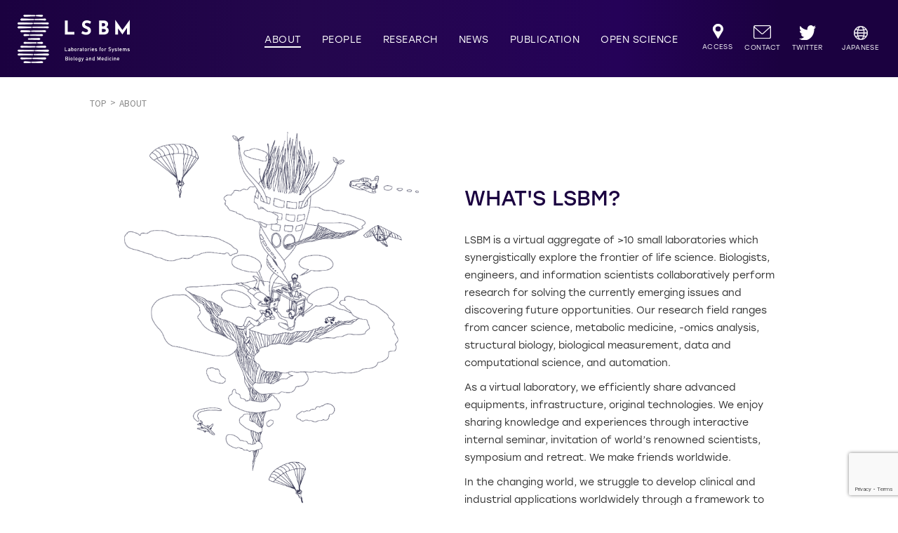

--- FILE ---
content_type: text/html; charset=UTF-8
request_url: https://www.lsbm.org/en/aboutus/
body_size: 9940
content:
<!DOCTYPE html>
<html lang="en">
<head>
    <meta charset="UTF-8">
    <title>ABOUT | LSBM | Laboratories for Systems Biology and Medicine, Research Center for Advanced Science and Technology, The University of Tokyo</title>
    <meta name="description" content="東京大学先端科学技術研究センター システム生物医学ラボラトリー(LSBM)は次世代生命医科学を開拓する医学・理学・工学・情報科学の研究者が協働するバーチャルな9ラボ集合体です。私たちのミッション、パートナーシップ、募集要項についてお知らせいたします。">
    <meta property="og:title" content="ABOUT | LSBM | Laboratories for Systems Biology and Medicine, Research Center for Advanced Science and Technology, The University of Tokyo">
    <meta property="og:type" content="website">
    <meta property="og:url" content="https://www.lsbm.org/en/aboutus/">
    <meta property="og:image" content="https://www.lsbm.org/images/og_image/og_aboutus_en.jpg">
    <meta property="og:site_name" content="ABOUT | LSBM | Laboratories for Systems Biology and Medicine, Research Center for Advanced Science and Technology, The University of Tokyo">
    <meta name="twitter:card" content="summary_large_image" />
    <meta name="twitter:site" content="@LSBM9" />
    <meta name="twitter:domain" content="https://www.lsbm.org/" />
    <meta name="twitter:creator" content="@LSBM9" />
    <meta name="twitter:title" content="LSBM | 東京大学先端科学技術研究センター システム生物医学ラボラトリー">
    <meta name="twitter:description" content="東京大学先端科学技術研究センター システム生物医学ラボラトリー(LSBM)は次世代生命医科学を開拓する医学・理学・工学・情報科学の研究者が協働するバーチャルな9ラボ集合体です。私たちのミッション、パートナーシップ、募集要項についてお知らせいたします。">
    <meta name="twitter:image:src" content="https://www.lsbm.org/images/og_image/og_en/aboutus.jpg">
    <meta name="viewport" content="width=device-width, initial-scale=1">
    <meta http-equiv="X-UA-Compatible" content="ie=edge">
        <link rel="stylesheet" href="/css/aboutus.min.css">
                <meta name='robots' content='max-image-preview:large' />
<link rel='dns-prefetch' href='//ajax.googleapis.com' />
<style id='wp-img-auto-sizes-contain-inline-css' type='text/css'>
img:is([sizes=auto i],[sizes^="auto," i]){contain-intrinsic-size:3000px 1500px}
/*# sourceURL=wp-img-auto-sizes-contain-inline-css */
</style>
<style id='wp-block-library-inline-css' type='text/css'>
:root{--wp-block-synced-color:#7a00df;--wp-block-synced-color--rgb:122,0,223;--wp-bound-block-color:var(--wp-block-synced-color);--wp-editor-canvas-background:#ddd;--wp-admin-theme-color:#007cba;--wp-admin-theme-color--rgb:0,124,186;--wp-admin-theme-color-darker-10:#006ba1;--wp-admin-theme-color-darker-10--rgb:0,107,160.5;--wp-admin-theme-color-darker-20:#005a87;--wp-admin-theme-color-darker-20--rgb:0,90,135;--wp-admin-border-width-focus:2px}@media (min-resolution:192dpi){:root{--wp-admin-border-width-focus:1.5px}}.wp-element-button{cursor:pointer}:root .has-very-light-gray-background-color{background-color:#eee}:root .has-very-dark-gray-background-color{background-color:#313131}:root .has-very-light-gray-color{color:#eee}:root .has-very-dark-gray-color{color:#313131}:root .has-vivid-green-cyan-to-vivid-cyan-blue-gradient-background{background:linear-gradient(135deg,#00d084,#0693e3)}:root .has-purple-crush-gradient-background{background:linear-gradient(135deg,#34e2e4,#4721fb 50%,#ab1dfe)}:root .has-hazy-dawn-gradient-background{background:linear-gradient(135deg,#faaca8,#dad0ec)}:root .has-subdued-olive-gradient-background{background:linear-gradient(135deg,#fafae1,#67a671)}:root .has-atomic-cream-gradient-background{background:linear-gradient(135deg,#fdd79a,#004a59)}:root .has-nightshade-gradient-background{background:linear-gradient(135deg,#330968,#31cdcf)}:root .has-midnight-gradient-background{background:linear-gradient(135deg,#020381,#2874fc)}:root{--wp--preset--font-size--normal:16px;--wp--preset--font-size--huge:42px}.has-regular-font-size{font-size:1em}.has-larger-font-size{font-size:2.625em}.has-normal-font-size{font-size:var(--wp--preset--font-size--normal)}.has-huge-font-size{font-size:var(--wp--preset--font-size--huge)}.has-text-align-center{text-align:center}.has-text-align-left{text-align:left}.has-text-align-right{text-align:right}.has-fit-text{white-space:nowrap!important}#end-resizable-editor-section{display:none}.aligncenter{clear:both}.items-justified-left{justify-content:flex-start}.items-justified-center{justify-content:center}.items-justified-right{justify-content:flex-end}.items-justified-space-between{justify-content:space-between}.screen-reader-text{border:0;clip-path:inset(50%);height:1px;margin:-1px;overflow:hidden;padding:0;position:absolute;width:1px;word-wrap:normal!important}.screen-reader-text:focus{background-color:#ddd;clip-path:none;color:#444;display:block;font-size:1em;height:auto;left:5px;line-height:normal;padding:15px 23px 14px;text-decoration:none;top:5px;width:auto;z-index:100000}html :where(.has-border-color){border-style:solid}html :where([style*=border-top-color]){border-top-style:solid}html :where([style*=border-right-color]){border-right-style:solid}html :where([style*=border-bottom-color]){border-bottom-style:solid}html :where([style*=border-left-color]){border-left-style:solid}html :where([style*=border-width]){border-style:solid}html :where([style*=border-top-width]){border-top-style:solid}html :where([style*=border-right-width]){border-right-style:solid}html :where([style*=border-bottom-width]){border-bottom-style:solid}html :where([style*=border-left-width]){border-left-style:solid}html :where(img[class*=wp-image-]){height:auto;max-width:100%}:where(figure){margin:0 0 1em}html :where(.is-position-sticky){--wp-admin--admin-bar--position-offset:var(--wp-admin--admin-bar--height,0px)}@media screen and (max-width:600px){html :where(.is-position-sticky){--wp-admin--admin-bar--position-offset:0px}}

/*# sourceURL=wp-block-library-inline-css */
</style><style id='global-styles-inline-css' type='text/css'>
:root{--wp--preset--aspect-ratio--square: 1;--wp--preset--aspect-ratio--4-3: 4/3;--wp--preset--aspect-ratio--3-4: 3/4;--wp--preset--aspect-ratio--3-2: 3/2;--wp--preset--aspect-ratio--2-3: 2/3;--wp--preset--aspect-ratio--16-9: 16/9;--wp--preset--aspect-ratio--9-16: 9/16;--wp--preset--color--black: #000000;--wp--preset--color--cyan-bluish-gray: #abb8c3;--wp--preset--color--white: #ffffff;--wp--preset--color--pale-pink: #f78da7;--wp--preset--color--vivid-red: #cf2e2e;--wp--preset--color--luminous-vivid-orange: #ff6900;--wp--preset--color--luminous-vivid-amber: #fcb900;--wp--preset--color--light-green-cyan: #7bdcb5;--wp--preset--color--vivid-green-cyan: #00d084;--wp--preset--color--pale-cyan-blue: #8ed1fc;--wp--preset--color--vivid-cyan-blue: #0693e3;--wp--preset--color--vivid-purple: #9b51e0;--wp--preset--gradient--vivid-cyan-blue-to-vivid-purple: linear-gradient(135deg,rgb(6,147,227) 0%,rgb(155,81,224) 100%);--wp--preset--gradient--light-green-cyan-to-vivid-green-cyan: linear-gradient(135deg,rgb(122,220,180) 0%,rgb(0,208,130) 100%);--wp--preset--gradient--luminous-vivid-amber-to-luminous-vivid-orange: linear-gradient(135deg,rgb(252,185,0) 0%,rgb(255,105,0) 100%);--wp--preset--gradient--luminous-vivid-orange-to-vivid-red: linear-gradient(135deg,rgb(255,105,0) 0%,rgb(207,46,46) 100%);--wp--preset--gradient--very-light-gray-to-cyan-bluish-gray: linear-gradient(135deg,rgb(238,238,238) 0%,rgb(169,184,195) 100%);--wp--preset--gradient--cool-to-warm-spectrum: linear-gradient(135deg,rgb(74,234,220) 0%,rgb(151,120,209) 20%,rgb(207,42,186) 40%,rgb(238,44,130) 60%,rgb(251,105,98) 80%,rgb(254,248,76) 100%);--wp--preset--gradient--blush-light-purple: linear-gradient(135deg,rgb(255,206,236) 0%,rgb(152,150,240) 100%);--wp--preset--gradient--blush-bordeaux: linear-gradient(135deg,rgb(254,205,165) 0%,rgb(254,45,45) 50%,rgb(107,0,62) 100%);--wp--preset--gradient--luminous-dusk: linear-gradient(135deg,rgb(255,203,112) 0%,rgb(199,81,192) 50%,rgb(65,88,208) 100%);--wp--preset--gradient--pale-ocean: linear-gradient(135deg,rgb(255,245,203) 0%,rgb(182,227,212) 50%,rgb(51,167,181) 100%);--wp--preset--gradient--electric-grass: linear-gradient(135deg,rgb(202,248,128) 0%,rgb(113,206,126) 100%);--wp--preset--gradient--midnight: linear-gradient(135deg,rgb(2,3,129) 0%,rgb(40,116,252) 100%);--wp--preset--font-size--small: 13px;--wp--preset--font-size--medium: 20px;--wp--preset--font-size--large: 36px;--wp--preset--font-size--x-large: 42px;--wp--preset--spacing--20: 0.44rem;--wp--preset--spacing--30: 0.67rem;--wp--preset--spacing--40: 1rem;--wp--preset--spacing--50: 1.5rem;--wp--preset--spacing--60: 2.25rem;--wp--preset--spacing--70: 3.38rem;--wp--preset--spacing--80: 5.06rem;--wp--preset--shadow--natural: 6px 6px 9px rgba(0, 0, 0, 0.2);--wp--preset--shadow--deep: 12px 12px 50px rgba(0, 0, 0, 0.4);--wp--preset--shadow--sharp: 6px 6px 0px rgba(0, 0, 0, 0.2);--wp--preset--shadow--outlined: 6px 6px 0px -3px rgb(255, 255, 255), 6px 6px rgb(0, 0, 0);--wp--preset--shadow--crisp: 6px 6px 0px rgb(0, 0, 0);}:where(.is-layout-flex){gap: 0.5em;}:where(.is-layout-grid){gap: 0.5em;}body .is-layout-flex{display: flex;}.is-layout-flex{flex-wrap: wrap;align-items: center;}.is-layout-flex > :is(*, div){margin: 0;}body .is-layout-grid{display: grid;}.is-layout-grid > :is(*, div){margin: 0;}:where(.wp-block-columns.is-layout-flex){gap: 2em;}:where(.wp-block-columns.is-layout-grid){gap: 2em;}:where(.wp-block-post-template.is-layout-flex){gap: 1.25em;}:where(.wp-block-post-template.is-layout-grid){gap: 1.25em;}.has-black-color{color: var(--wp--preset--color--black) !important;}.has-cyan-bluish-gray-color{color: var(--wp--preset--color--cyan-bluish-gray) !important;}.has-white-color{color: var(--wp--preset--color--white) !important;}.has-pale-pink-color{color: var(--wp--preset--color--pale-pink) !important;}.has-vivid-red-color{color: var(--wp--preset--color--vivid-red) !important;}.has-luminous-vivid-orange-color{color: var(--wp--preset--color--luminous-vivid-orange) !important;}.has-luminous-vivid-amber-color{color: var(--wp--preset--color--luminous-vivid-amber) !important;}.has-light-green-cyan-color{color: var(--wp--preset--color--light-green-cyan) !important;}.has-vivid-green-cyan-color{color: var(--wp--preset--color--vivid-green-cyan) !important;}.has-pale-cyan-blue-color{color: var(--wp--preset--color--pale-cyan-blue) !important;}.has-vivid-cyan-blue-color{color: var(--wp--preset--color--vivid-cyan-blue) !important;}.has-vivid-purple-color{color: var(--wp--preset--color--vivid-purple) !important;}.has-black-background-color{background-color: var(--wp--preset--color--black) !important;}.has-cyan-bluish-gray-background-color{background-color: var(--wp--preset--color--cyan-bluish-gray) !important;}.has-white-background-color{background-color: var(--wp--preset--color--white) !important;}.has-pale-pink-background-color{background-color: var(--wp--preset--color--pale-pink) !important;}.has-vivid-red-background-color{background-color: var(--wp--preset--color--vivid-red) !important;}.has-luminous-vivid-orange-background-color{background-color: var(--wp--preset--color--luminous-vivid-orange) !important;}.has-luminous-vivid-amber-background-color{background-color: var(--wp--preset--color--luminous-vivid-amber) !important;}.has-light-green-cyan-background-color{background-color: var(--wp--preset--color--light-green-cyan) !important;}.has-vivid-green-cyan-background-color{background-color: var(--wp--preset--color--vivid-green-cyan) !important;}.has-pale-cyan-blue-background-color{background-color: var(--wp--preset--color--pale-cyan-blue) !important;}.has-vivid-cyan-blue-background-color{background-color: var(--wp--preset--color--vivid-cyan-blue) !important;}.has-vivid-purple-background-color{background-color: var(--wp--preset--color--vivid-purple) !important;}.has-black-border-color{border-color: var(--wp--preset--color--black) !important;}.has-cyan-bluish-gray-border-color{border-color: var(--wp--preset--color--cyan-bluish-gray) !important;}.has-white-border-color{border-color: var(--wp--preset--color--white) !important;}.has-pale-pink-border-color{border-color: var(--wp--preset--color--pale-pink) !important;}.has-vivid-red-border-color{border-color: var(--wp--preset--color--vivid-red) !important;}.has-luminous-vivid-orange-border-color{border-color: var(--wp--preset--color--luminous-vivid-orange) !important;}.has-luminous-vivid-amber-border-color{border-color: var(--wp--preset--color--luminous-vivid-amber) !important;}.has-light-green-cyan-border-color{border-color: var(--wp--preset--color--light-green-cyan) !important;}.has-vivid-green-cyan-border-color{border-color: var(--wp--preset--color--vivid-green-cyan) !important;}.has-pale-cyan-blue-border-color{border-color: var(--wp--preset--color--pale-cyan-blue) !important;}.has-vivid-cyan-blue-border-color{border-color: var(--wp--preset--color--vivid-cyan-blue) !important;}.has-vivid-purple-border-color{border-color: var(--wp--preset--color--vivid-purple) !important;}.has-vivid-cyan-blue-to-vivid-purple-gradient-background{background: var(--wp--preset--gradient--vivid-cyan-blue-to-vivid-purple) !important;}.has-light-green-cyan-to-vivid-green-cyan-gradient-background{background: var(--wp--preset--gradient--light-green-cyan-to-vivid-green-cyan) !important;}.has-luminous-vivid-amber-to-luminous-vivid-orange-gradient-background{background: var(--wp--preset--gradient--luminous-vivid-amber-to-luminous-vivid-orange) !important;}.has-luminous-vivid-orange-to-vivid-red-gradient-background{background: var(--wp--preset--gradient--luminous-vivid-orange-to-vivid-red) !important;}.has-very-light-gray-to-cyan-bluish-gray-gradient-background{background: var(--wp--preset--gradient--very-light-gray-to-cyan-bluish-gray) !important;}.has-cool-to-warm-spectrum-gradient-background{background: var(--wp--preset--gradient--cool-to-warm-spectrum) !important;}.has-blush-light-purple-gradient-background{background: var(--wp--preset--gradient--blush-light-purple) !important;}.has-blush-bordeaux-gradient-background{background: var(--wp--preset--gradient--blush-bordeaux) !important;}.has-luminous-dusk-gradient-background{background: var(--wp--preset--gradient--luminous-dusk) !important;}.has-pale-ocean-gradient-background{background: var(--wp--preset--gradient--pale-ocean) !important;}.has-electric-grass-gradient-background{background: var(--wp--preset--gradient--electric-grass) !important;}.has-midnight-gradient-background{background: var(--wp--preset--gradient--midnight) !important;}.has-small-font-size{font-size: var(--wp--preset--font-size--small) !important;}.has-medium-font-size{font-size: var(--wp--preset--font-size--medium) !important;}.has-large-font-size{font-size: var(--wp--preset--font-size--large) !important;}.has-x-large-font-size{font-size: var(--wp--preset--font-size--x-large) !important;}
/*# sourceURL=global-styles-inline-css */
</style>

<style id='classic-theme-styles-inline-css' type='text/css'>
/*! This file is auto-generated */
.wp-block-button__link{color:#fff;background-color:#32373c;border-radius:9999px;box-shadow:none;text-decoration:none;padding:calc(.667em + 2px) calc(1.333em + 2px);font-size:1.125em}.wp-block-file__button{background:#32373c;color:#fff;text-decoration:none}
/*# sourceURL=/wp-includes/css/classic-themes.min.css */
</style>
<link rel='stylesheet' id='contact-form-7-css' href='https://www.lsbm.org/wp/wp-content/plugins/contact-form-7/includes/css/styles.css?ver=6.1.4' type='text/css' media='all' />
<link rel='stylesheet' id='pdfp-public-css' href='https://www.lsbm.org/wp/wp-content/plugins/pdf-poster/build/public.css?ver=1769020653' type='text/css' media='all' />
<link rel="https://api.w.org/" href="https://www.lsbm.org/wp-json/" /><link rel="alternate" title="JSON" type="application/json" href="https://www.lsbm.org/wp-json/wp/v2/pages/5016" />
<!-- Lara's Google Analytics - https://www.xtraorbit.com/wordpress-google-analytics-dashboard-widget/ -->
<script async src="https://www.googletagmanager.com/gtag/js?id=G-2Q1K8137BV"></script>
<script>
  window.dataLayer = window.dataLayer || [];
  function gtag(){dataLayer.push(arguments);}
  gtag('js', new Date());
  gtag('config', 'G-2Q1K8137BV');
</script>

        <style>
                    </style>


<!-- This site is optimized with the Schema plugin v1.7.9.6 - https://schema.press -->
<script type="application/ld+json">{"@context":"https:\/\/schema.org\/","@type":"Article","mainEntityOfPage":{"@type":"WebPage","@id":"https:\/\/www.lsbm.org\/en\/aboutus\/"},"url":"https:\/\/www.lsbm.org\/en\/aboutus\/","headline":"ABOUTUS","datePublished":"2020-05-18T14:51:03+09:00","dateModified":"2020-05-18T14:55:55+09:00","publisher":{"@type":"Organization","@id":"https:\/\/www.lsbm.org\/#organization","name":"LSBM | 東京大学先端科学技術研究センターシステム生物医学ラボラトリー","logo":{"@type":"ImageObject","url":"https:\/\/www.lsbm.org\/wp\/wp-content\/uploads\/2020\/06\/apple-touch-icon-1.png","width":600,"height":60}},"author":{"@type":"Person","name":"FukudaShiro","url":"https:\/\/www.lsbm.org\/author\/shiro_fukuda\/","image":{"@type":"ImageObject","url":"https:\/\/secure.gravatar.com\/avatar\/8e8f369e34cd4a9806324f089eac76ca8581114b7aa49c647bd0577782c6d582?s=96&d=mm&r=g","height":96,"width":96}}}</script>

    <!-- Global site tag (gtag.js) - Google Analytics -->
    <script async src="https://www.googletagmanager.com/gtag/js?id=UA-159933368-1"></script>
    <script>
    window.dataLayer = window.dataLayer || [];
    function gtag(){dataLayer.push(arguments);}
    gtag('js', new Date());
    gtag('config', 'UA-159933368-1');
    </script>
</head>
<body class='current--aboutus'>
<div class="top-content">
    <header class="gheader">
        <h1 class="gheader__logo__wrapper">
            <a class="gheader__logo logo--setting" href="/en/">
                <img id="lsbm__logo" src="/images/logo/lsbm_logo_w.svg" alt="LSBMロゴ">
            </a>
        </h1>        <div class="gheader__menu-icon">
            <p class="gheader__menu-icon__txt">MENU</p>
            <div class="gheader__menu-icon__wrapper">
            <span class="gheader__menu-icon__firstline"></span>
                <span class="gheader__menu-icon__secondline"></span>
                <span class="gheader__menu-icon__thirdline"></span>
                <span class="gheader__menu-icon__fourthline"></span>
                <span class="gheader__menu-icon__coverline"></span>
            </div>
        </div>
        <nav class="gheader__nav--pc">
                <ul class="gheader__mainnav--pc">
                    <li class="dropdown__btn current-nav--aboutus">
                        <span class="hoverline"></span>
                        <a href="/en/aboutus/">ABOUT</a>
                        <div class="dropdown__content">
                            <div class="dropdown__bg">
                                <a href="/en/aboutus/#whatslsbm">WHAT'S LSBM?</a>
                                <a href="/en/aboutus/#mission">MISSION</a>
                                <a href="/en/aboutus/#partnership">PARTNERSHIP</a>
                                <a href="/en/aboutus/#joinus">JOIN US</a>
                            </div>
                        </div>
                    </li>
                    <li class="current-nav--people">
                        <span class="hoverline"></span>
                        <a href="/en/people/principal-investigators/">PEOPLE</a>
                    </li>
                    <li class="dropdown__btn current-nav--research">
                        <span class="hoverline"></span>
                        <a href="/en/research/">RESEARCH</a>
                        <div class="dropdown__content">
                            <div class="dropdown__bg">
                                <a href="/en/research/#direction">DIRECTION</a>
                                <!-- <a href="/en/research/#datatools" class="comingsoon comingsoon--header">DATA & TOOLS</a> -->
                            </div>
                        </div>
                    </li>
                    <li class="dropdown__btn current-nav--news">
                        <span class="hoverline"></span>
                        <a href="/en/news/">NEWS</a>
                        <div class="dropdown__content">
                            <div class="dropdown__bg">
                                <a href="/en/news/?category=all&amp;postyear=all">ALL</a>
                                <a href="/en/news/?category=research-news&postyear=all">RESEARCH NEWS</a>
                                <a href="/en/news/?category=seminars&postyear=all">SEMINARS</a>
                                <a href="/en/news/?category=events&amp;postyear=all">EVENTS</a>
                                <a href="/en/news/?category=others&amp;postyear=all">OTHERS</a>
                            </div>
                        </div>
                    </li>
                    <li class="current-nav--publication">
                        <span class="hoverline"></span>
                        <a href="/en/publication/">PUBLICATION</a>
                    </li>
                    <li class="dropdown__btn current-nav--openscience">
                        <span class="hoverline"></span>
                        <a href="/en/openscience/">OPEN SCIENCE</a>
                        <div class="dropdown__content">
                            <div class="dropdown__bg">
                                <a href="/en/openscience/#covid19initiative">COVID-19 INITIATIVE</a>
                                <a href="/en/openscience/#k2core">K2-CORE</a>
                                <a href="/en/openscience/#onlinelectures">ONLINE LECTURES</a>
                            </div>
                        </div>
                    </li>
                    <li class="gheader__subnav__container current-nav--access">
                        <span class="hoverline"></span>
                        <a href="/en/access/" class="gheader__subnav__url url--access">
                            <span class="gheader__subnav__icon"><img src="/images/common/access.svg" alt="ACCESS"></span>
                            <span class="gheader__subnav__txt">ACCESS</span>
                        </a>
                    </li>
                    <li class="gheader__subnav__container current-nav--contact">
                        <span class="hoverline"></span>
                        <a href="/en/contact/" class="gheader__subnav__url url--contact">
                            <span class="gheader__subnav__icon"><img src="/images/common/contact.svg" alt="CONTACT"></span>
                            <span class="gheader__subnav__txt">CONTACT</span>
                        </a>
                    </li>
                    <li class="gheader__subnav__container current-nav--sns">
                        <span class="hoverline"></span>
                        <a href="https://twitter.com/LSBM9" class="gheader__subnav__url url--sns" target="_blank">
                            <span class="gheader__subnav__icon"><img src="/images/logo/twitter_logo_w.svg" alt="LSBMの公式ツイッター"></span>
                            <span class="gheader__subnav__txt">TWITTER</span>
                        </a>
                    </li>
                    <li class="gheader__subnav__container current-nav--eng">
                        <span class="hoverline"></span>
                        <a href="/" class="gheader__subnav__url url--eng" target="_blank">
                            <span class="gheader__subnav__icon"><img src="/images/common/icon_eng.svg" alt="Japanese version"></span>
                            <span class="gheader__subnav__txt">JAPANESE</span>
                        </a>
                    </li>
                </ul>
        </nav>
        <nav class="gheader__nav--sp">
                <ul class="gheader__subnav--sp">
                    <li><a href="/en/aboutus/">ABOUT</a></li>
                    <li><a href="/en/people/principal-investigators/">PEOPLE</a></li>
                    <li><a href="/en/research/">RESEARCH</a></li>
                    <li><a href="/en/news/">NEWS</a></li>
                    <li><a href="/en/publication/">PUBLICATION</a></li>
                    <li><a href="/en/openscience/">OPEN SCIENCE</a></li>
                    <li class="gheader__subnav__container">
                        <a href="/en/access/" class="noborder gheader__subnav__txt">ACCESS</a>
                        <a href="/en/contact/" class="noborder gheader__subnav__txt">CONTACT</a>
                    </li>
                    <li class="gheader__lang">
                        <a href="/" target="_blank">JAPANESE<img src="/images/common/icon_eng_sp.svg" alt="英語版"></a>
                    </li>
                    <li class="gheader__sns">
                        <a href="https://twitter.com/LSBM9" class="logo--setting" target="_blank">
                            <img src="/images/logo/twitter_logo_g.svg" alt="LSBMの公式ツイッター">
                        </a>
                    </li>
                </ul>
        </nav>
    </header>
</div><main class="subpage--setting aboutus--setting">
    <ul class="breadcrumb">
        <li class="breadcrumb__url-container"><a href="/en/" class="breadcrumb__url">TOP</a></li>
        <li class="breadcrumb__url-container"><span class="breadcrumb__url">ABOUT</span></li>
    </ul>
    <!-- パンくず -->
    <div class="main-content">
    <div class="lsbm__wrapper" id="whatslsbm">
            <div class="lsbm__img">
                <img src="/images/aboutus/aboutus_aboutlsbm.png" alt="What's LSBM">
            </div>
            <div class="lsbm__txtbox">
                <h2 class="lsbm__txtbox__title">WHAT'S LSBM?</h2>
                <p class="lsbm__txtbox__detail detail--jp text--eng">LSBM is a virtual aggregate of >10 small laboratories which synergistically explore the frontier of life science. Biologists, engineers, and information scientists collaboratively perform research for solving the currently emerging issues and discovering future opportunities. Our research field ranges from cancer science, metabolic medicine, -omics analysis, structural biology, biological measurement, data and computational science, and automation.</p>
                <p class="lsbm__txtbox__detail detail--jp text--eng">As a virtual laboratory, we efficiently share advanced equipments, infrastructure, original technologies. We enjoy sharing knowledge and experiences through interactive internal seminar, invitation of world’s renowned scientists, symposium and retreat. We make friends worldwide.</p>
                <p class="lsbm__txtbox__detail detail--jp text--eng">In the changing world, we struggle to develop clinical and industrial applications worldwidely through a framework to empower the synergy between academic, government and industry. By utilizing state-of-the-art knowledge and technologies, we discover new concepts in biomedicine and propose its value to the world.</p>
            </div>
        </div>
        <ul class="lsbm__people wrapper">
            <li class="lsbm__people__list">
                <div class="lsbm__people__list__img"><img src="/images/aboutus/people/hiroyuki_aburatani.png" alt="油谷 浩幸"></div>
                <p class="lsbm__people__list__name text--eng">Hiroyuki<br>Aburatani</p>
            </li>
            <li class="lsbm__people__list">
                <div class="lsbm__people__list__img"><img src="/images/aboutus/people/hiroki_ueda.png" alt="上田 宏生"></div>
                <p class="lsbm__people__list__name text--eng">Hiroki<br>Ueda</p>
            </li>
            <li class="lsbm__people__list">
                <div class="lsbm__people__list__img"><img src="/images/aboutus/people/tsuyoshi_osawa.png" alt="大澤 毅"></div>
                <p class="lsbm__people__list__name text--eng">Tsuyoshi<br>Osawa</p>
            </li>
            <li class="lsbm__people__list">
                <div class="lsbm__people__list__img"><img src="/images/aboutus/people/sadao_ota.png" alt="太田 禎生"></div>
                <p class="lsbm__people__list__name text--eng">Sadao<br>Ota</p>
            </li>
            <li class="lsbm__people__list">
                <div class="lsbm__people__list__img"><img src="/images/aboutus/people/hideaki_kato.png" alt="加藤 英明"></div>
                <p class="lsbm__people__list__name text--eng">Hideaki<br>Kato</p>
            </li>
            <li class="lsbm__people__list">
                <div class="lsbm__people__list__img"><img src="/images/aboutus/people/takeshi_kawamura.png" alt="川村 猛"></div>
                <p class="lsbm__people__list__name text--eng">Takeshi<br>Kawamura</p>
            </li>
            <li class="lsbm__people__list">
                <div class="lsbm__people__list__img"><img src="/images/aboutus/people/tatsuhiko_kodama.png" alt="児玉 龍彦"></div>
                <p class="lsbm__people__list__name text--eng">Kodama<br>Tatsuhiko</p>
            </li>
            <li class="lsbm__people__list">
                <div class="lsbm__people__list__img"><img src="/images/aboutus/people/jurou_sakai.png" alt="酒井 寿郎"></div>
                <p class="lsbm__people__list__name text--eng">Juro<br>Sakai</p>
            </li>
            <li class="lsbm__people__list">
                <div class="lsbm__people__list__img"><img src="/images/aboutus/people/toshiya_tanaka.png" alt="田中 十志也"></div>
                <p class="lsbm__people__list__name text--eng">Toshiya<br>Tanaka</p>
            </li>
            <li class="lsbm__people__list">
                <div class="lsbm__people__list__img"><img src="/images/aboutus/people/toshirou_fujita.png" alt="藤田 敏郎"></div>
                <p class="lsbm__people__list__name text--eng">Toshiro<br>Fujita</p>
            </li>
            <li class="lsbm__people__list">
                <div class="lsbm__people__list__img"><img src="/images/aboutus/people/nozomu_yachie.png" alt="谷内江 望"></div>
                <p class="lsbm__people__list__name text--eng">Nozomu<br>Yachie</p>
            </li>
            <li class="lsbm__people__list">
                <div class="lsbm__people__list__img"><img src="/images/aboutus/people/hideyuki_yanai.png" alt="柳井 秀元"></div>
                <p class="lsbm__people__list__name text--eng">Hideyuki<br>Yanai</p>
            </li>
            <li class="lsbm__people__list">
                <div class="lsbm__people__list__img"><img src="/images/aboutus/people/takefumi_yamashita.png" alt="山下 雄史"></div>
                <p class="lsbm__people__list__name text--eng">Takefumi<br>Yamashita</p>
            </li>
            <li class="lsbm__people__list place-holder"></li>
        </ul>
        <div class="mission__wrapper" id="mission">
            <div class="mission__txtbox wrapper">
            <h2 class="aboutus__subtitle page__title">MISSION</h2>
            <p class="mission__txtbox__detail detail--jp text--eng">We, a small flexible team of life scientists and bioengineers,<br class="br-pc"> dare to adopt the world’s best/unique technologies to pave the way <br class="br-pc">for studying biology and medicine for the next generation.</p>
            </div>
        </div>
        <div class="partnership__wrapper">
            <div class="partnership wrapper" id="partnership">
                <h2 class="aboutus__subtitle page__title">PARTNERSHIP</h2>
                <ul class="partnership__list">
                    <!-- <li class="top__partnership__block">
                        <img src="/images/top/partnership/top_partner_02.svg" alt="NIKON">
                    </li> -->
                    <li class="partnership__block">
                        <img src="/images/top/partnership/top_partner_07.svg" alt="中外製薬">
                    </li>
                    <li class="partnership__block">
                        <img src="/images/top/partnership/top_partner_08.svg" alt="ボナック">
                    </li>
                    <li class="partnership__block">
                        <img src="/images/top/partnership/top_partner_01.svg" alt="TECAN">
                    </li>
                    <li class="partnership__block">
                        <img src="/images/top/partnership/top_partner_03.svg" alt="東京大学">
                    </li>
                    <li class="partnership__block">
                        <img src="/images/top/partnership/top_partner_04.svg" alt="東大先端研">
                    </li>
                    <!-- <li class="partnership__block">
                        <img src="/images/top/partnership/top_partner_06.png" alt="東京大学生産技術研究所">
                    </li> -->
                    <li class="partnership__block">
                        <img src="/images/top/partnership/top_partner_05.svg" alt="東京大学 大学院総合文化研究科・教養学部">
                    </li>
                </ul>
            </div>
        </div>

        <div class="joinus__wrapper wrapper" id="joinus">
            <h2 class="aboutus__subtitle page__title">JOIN US</h2>
            <p class="joinus__desc text--eng">We are recruiting as below.</p>
            <div class="btn-block">
                <div class="btn-block__btn">
                    <a href="https://www.rcast.u-tokyo.ac.jp/en/news/jobs/index.html" target="_blank">
                        <span class="btn__large text--eng">Research Center for<br class="br-pc"> Advanced Science and Technology</span>
                        <span class="btn__small text--eng">Application requirements<img src="/images/aboutus/icon_url.svg" alt="View application requirements"></span>
                    </a>
                </div>
                <div class="btn-block__btn">
                    <a href="https://www.c.u-tokyo.ac.jp/eng_site/" target="_blank">
                        <span class="btn__large text--eng">Graduate School of<br>Arts and Sciences</span>
                        <span class="btn__small text--eng">Application requirements<img src="/images/aboutus/icon_url.svg" alt="View application requirements"></span>
                    </a>
                </div>
            </div>
        </div>
    </div>
    <ul class="breadcrumb breadcrumb--bottom">
        <li class="breadcrumb__url-container"><a href="/" class="breadcrumb__url">TOP</a></li>
        <li class="breadcrumb__url-container"><span class="breadcrumb__url">ABOUT</span></li>
    </ul>
</main>
<footer class="gfooter">
    <ul class="gfooter__logo__list">
        <li>
            <a href="/en/" class="logo--lsbm"><img src="/images/logo/lsbm_logo_color.svg" alt="LSBMのロゴ"></a>
            <p>Laboratory for Systems Biology and Medicine<br>Research Center for Advanced Science and Technology</p>
        </li>
        <li><a href="https://www.u-tokyo.ac.jp/ja/index.html" class="logo--unitokyo"><img src="/images/logo/unitokyo_logo.svg" alt="東京大学のロゴ"></a></li>
        <li><a href="https://www.rcast.u-tokyo.ac.jp/ja/index.html" class="logo--research"><img src="/images/logo/researchcenter_logo.svg" alt="東大先端研のロゴ"></a></li>
    </ul>
    <div class="gfooter__menu">
        <div class="gfooter__menu--wrapper">
            <div class="gfooter__menu__left">
                <a href="/en/" class="logo--lsbm logo--setting"><img src="/images/logo/lsbm_logo_color.svg" alt="LSBMのロゴ"></a>
                <p class="gfooter__menu__left__address gfooter__menu__left__address--eng">Laboratory for Systems Biology and Medicine, Research Center for Advanced Science and Technology</p>
                <p class="gfooter__menu__left__address gfooter__menu__left__address--eng space-adjust">〒153-8904<br>Building 4, 3F, Komaba Research Campus, 4-6-1 Komaba, Meguro-ku, Tokyo</p> 
                <span class="shortline"></span>
                <a class="gfooter__menu__left__contact gfooter__menu__left__tel" href="tel:0354525230">Tel. 03-5452-5230</a>
                <span class="gfooter__menu__left__contact">Fax.03-5452-5232</span>
            </div>
            <ul class="gfooter__menu__right">
                <li class="gfooter__menu__right__block__aboutus">
                    <a href="/en/aboutus/" class="gfooter__menu__right__main">ABOUT</a>
                    <a href="/en/aboutus/#whatslsbm" class="gfooter__menu__right__sub">WHAT'S LSBM?</a>
                    <a href="/en/aboutus/#mission" class="gfooter__menu__right__sub">MISSION</a>
                    <a href="/en/aboutus/#partnership" class="gfooter__menu__right__sub">PARTNERSHIP</a>
                    <a href="/en/aboutus/#joinus" class="gfooter__menu__right__sub">JOIN US</a>
                </li>
                <li class="gfooter__menu__right__block__research">
                    <a href="/en/research/" class="gfooter__menu__right__main">RESEARCH</a>
                    <a href="/en/research/#direction/" class="gfooter__menu__right__sub">DIRECTION</a>
                    <!-- <a href="/en/research/#datatools/" class="gfooter__menu__right__sub comingsoon comingsoon--footer">DATA & TOOLS</a> -->
                </li>
                <li class="gfooter__menu__right__block__news">
                    <a href="/en/news/" class="gfooter__menu__right__main">NEWS</a>
                    <a href="/en/news/?category=events&postyear=all" class="gfooter__menu__right__sub">EVENTS</a>
                    <a href="/en/news/?category=research-news&postyear=all" class="gfooter__menu__right__sub">RESEARCH NEWS</a>
                    <a href="/en/news/?category=seminars&postyear=all" class="gfooter__menu__right__sub">SEMINARS</a>
                    <a href="/en/news/?category=others&postyear=all" class="gfooter__menu__right__sub">OTHERS</a>
                </li>
                <li class="gfooter__menu__right__block__openscience">
                    <a href="/en/openscience/" class="gfooter__menu__right__main">OPEN SCIENCE</a>
                    <a href="/en/openscience/#covid19initiative" class="gfooter__menu__right__sub">COVID-19 INITIATIVE</a>
                    <a href="/en/openscience/#k2-core" class="gfooter__menu__right__sub">K2-CORE</a>
                    <a href="/en/openscience/#onlinelectures" class="gfooter__menu__right__sub">ONLINE LECTURES</a>
                </li>
                <li class="gfooter__menu__right__block__others--left">
                    <a href="/en/publication/" class="gfooter__menu__right__main">PUBLICATION</a>
                    <a href="/en/people/principal-investigators/" class="gfooter__menu__right__main">PEOPLE</a>
                </li>
                <li class="gfooter__menu__right__block__others--right">
                    <a href="/en/access/" class="gfooter__menu__right__main">ACCESS</a>
                    <a href="/en/contact/" class="gfooter__menu__right__main">CONTACT</a>
                </li>
                <li class="gfooter__menu__right__block__logo--left">
                    <a class="logo--research logo--setting" href="https://www.rcast.u-tokyo.ac.jp/ja/index.html" target="_blank"><img src="/images/logo/researchcenter_logo.svg" alt="東大先端研のロゴ"></a>
                </li>
                <li class="gfooter__menu__right__block__logo--right">
                    <a class="logo--unitokyo logo--setting" href="https://www.u-tokyo.ac.jp/ja/index.html" target="_blank"><img src="/images/logo/unitokyo_logo.svg" alt="東京大学のロゴ"></a>
                </li>
            </ul>
        </div>
    </div>
    <div class="gfooter__bot">
        <ul class="gfooter__bot__list">
            <li><a href="/en/privacypolicy/">PRIVACY POLICY</a></li>
            <li class="divideline"></li>
            <li><a href="/en/sitemap/">SITEMAP</a></li>
        </ul>
        <small class="gfooter__bot__copyright">&copy; Laboratories for Systems Biology and Medicine, <br class="br-sp">Research Center for Advanced Science and Technology, <br class="br-sp">The University of Tokyo, All Rights Reserved. </small>
    </div>
</footer>
    <script type="speculationrules">
{"prefetch":[{"source":"document","where":{"and":[{"href_matches":"/*"},{"not":{"href_matches":["/wp/wp-*.php","/wp/wp-admin/*","/wp/wp-content/uploads/*","/wp/wp-content/*","/wp/wp-content/plugins/*","/wp/wp-content/themes/lsbm/*","/*\\?(.+)"]}},{"not":{"selector_matches":"a[rel~=\"nofollow\"]"}},{"not":{"selector_matches":".no-prefetch, .no-prefetch a"}}]},"eagerness":"conservative"}]}
</script>
<script type="text/javascript" src="https://ajax.googleapis.com/ajax/libs/jquery/3.4.1/jquery.min.js" id="jquery-js"></script>
<script type="text/javascript" src="https://www.lsbm.org/wp/wp-includes/js/dist/hooks.min.js?ver=dd5603f07f9220ed27f1" id="wp-hooks-js"></script>
<script type="text/javascript" src="https://www.lsbm.org/wp/wp-includes/js/dist/i18n.min.js?ver=c26c3dc7bed366793375" id="wp-i18n-js"></script>
<script type="text/javascript" id="wp-i18n-js-after">
/* <![CDATA[ */
wp.i18n.setLocaleData( { 'text direction\u0004ltr': [ 'ltr' ] } );
//# sourceURL=wp-i18n-js-after
/* ]]> */
</script>
<script type="text/javascript" src="https://www.lsbm.org/wp/wp-content/plugins/contact-form-7/includes/swv/js/index.js?ver=6.1.4" id="swv-js"></script>
<script type="text/javascript" id="contact-form-7-js-translations">
/* <![CDATA[ */
( function( domain, translations ) {
	var localeData = translations.locale_data[ domain ] || translations.locale_data.messages;
	localeData[""].domain = domain;
	wp.i18n.setLocaleData( localeData, domain );
} )( "contact-form-7", {"translation-revision-date":"2025-11-30 08:12:23+0000","generator":"GlotPress\/4.0.3","domain":"messages","locale_data":{"messages":{"":{"domain":"messages","plural-forms":"nplurals=1; plural=0;","lang":"ja_JP"},"This contact form is placed in the wrong place.":["\u3053\u306e\u30b3\u30f3\u30bf\u30af\u30c8\u30d5\u30a9\u30fc\u30e0\u306f\u9593\u9055\u3063\u305f\u4f4d\u7f6e\u306b\u7f6e\u304b\u308c\u3066\u3044\u307e\u3059\u3002"],"Error:":["\u30a8\u30e9\u30fc:"]}},"comment":{"reference":"includes\/js\/index.js"}} );
//# sourceURL=contact-form-7-js-translations
/* ]]> */
</script>
<script type="text/javascript" id="contact-form-7-js-before">
/* <![CDATA[ */
var wpcf7 = {
    "api": {
        "root": "https:\/\/www.lsbm.org\/wp-json\/",
        "namespace": "contact-form-7\/v1"
    },
    "cached": 1
};
//# sourceURL=contact-form-7-js-before
/* ]]> */
</script>
<script type="text/javascript" src="https://www.lsbm.org/wp/wp-content/plugins/contact-form-7/includes/js/index.js?ver=6.1.4" id="contact-form-7-js"></script>
<script type="text/javascript" src="https://www.google.com/recaptcha/api.js?render=6LdcrAgdAAAAAKvf4FWyHs3r50fR2pKIyiaAm2qi&amp;ver=3.0" id="google-recaptcha-js"></script>
<script type="text/javascript" src="https://www.lsbm.org/wp/wp-includes/js/dist/vendor/wp-polyfill.min.js?ver=3.15.0" id="wp-polyfill-js"></script>
<script type="text/javascript" id="wpcf7-recaptcha-js-before">
/* <![CDATA[ */
var wpcf7_recaptcha = {
    "sitekey": "6LdcrAgdAAAAAKvf4FWyHs3r50fR2pKIyiaAm2qi",
    "actions": {
        "homepage": "homepage",
        "contactform": "contactform"
    }
};
//# sourceURL=wpcf7-recaptcha-js-before
/* ]]> */
</script>
<script type="text/javascript" src="https://www.lsbm.org/wp/wp-content/plugins/contact-form-7/modules/recaptcha/index.js?ver=6.1.4" id="wpcf7-recaptcha-js"></script>
    <script src="/js/script.js"></script>
    </body>
</html>
<!--
Performance optimized by W3 Total Cache. Learn more: https://www.boldgrid.com/w3-total-cache/?utm_source=w3tc&utm_medium=footer_comment&utm_campaign=free_plugin

オブジェクトキャッシュ 29/42 オブジェクトが Memcached を使用中
Disk: Enhanced  を使用したページ キャッシュ
データベースキャッシュ 1/9 クエリーが0.006秒で Memcached を使用中

Served from: www.lsbm.org @ 2026-01-22 03:37:33 by W3 Total Cache
-->

--- FILE ---
content_type: text/html; charset=utf-8
request_url: https://www.google.com/recaptcha/api2/anchor?ar=1&k=6LdcrAgdAAAAAKvf4FWyHs3r50fR2pKIyiaAm2qi&co=aHR0cHM6Ly93d3cubHNibS5vcmc6NDQz&hl=en&v=PoyoqOPhxBO7pBk68S4YbpHZ&size=invisible&anchor-ms=20000&execute-ms=30000&cb=mnd0t7tdoznx
body_size: 48585
content:
<!DOCTYPE HTML><html dir="ltr" lang="en"><head><meta http-equiv="Content-Type" content="text/html; charset=UTF-8">
<meta http-equiv="X-UA-Compatible" content="IE=edge">
<title>reCAPTCHA</title>
<style type="text/css">
/* cyrillic-ext */
@font-face {
  font-family: 'Roboto';
  font-style: normal;
  font-weight: 400;
  font-stretch: 100%;
  src: url(//fonts.gstatic.com/s/roboto/v48/KFO7CnqEu92Fr1ME7kSn66aGLdTylUAMa3GUBHMdazTgWw.woff2) format('woff2');
  unicode-range: U+0460-052F, U+1C80-1C8A, U+20B4, U+2DE0-2DFF, U+A640-A69F, U+FE2E-FE2F;
}
/* cyrillic */
@font-face {
  font-family: 'Roboto';
  font-style: normal;
  font-weight: 400;
  font-stretch: 100%;
  src: url(//fonts.gstatic.com/s/roboto/v48/KFO7CnqEu92Fr1ME7kSn66aGLdTylUAMa3iUBHMdazTgWw.woff2) format('woff2');
  unicode-range: U+0301, U+0400-045F, U+0490-0491, U+04B0-04B1, U+2116;
}
/* greek-ext */
@font-face {
  font-family: 'Roboto';
  font-style: normal;
  font-weight: 400;
  font-stretch: 100%;
  src: url(//fonts.gstatic.com/s/roboto/v48/KFO7CnqEu92Fr1ME7kSn66aGLdTylUAMa3CUBHMdazTgWw.woff2) format('woff2');
  unicode-range: U+1F00-1FFF;
}
/* greek */
@font-face {
  font-family: 'Roboto';
  font-style: normal;
  font-weight: 400;
  font-stretch: 100%;
  src: url(//fonts.gstatic.com/s/roboto/v48/KFO7CnqEu92Fr1ME7kSn66aGLdTylUAMa3-UBHMdazTgWw.woff2) format('woff2');
  unicode-range: U+0370-0377, U+037A-037F, U+0384-038A, U+038C, U+038E-03A1, U+03A3-03FF;
}
/* math */
@font-face {
  font-family: 'Roboto';
  font-style: normal;
  font-weight: 400;
  font-stretch: 100%;
  src: url(//fonts.gstatic.com/s/roboto/v48/KFO7CnqEu92Fr1ME7kSn66aGLdTylUAMawCUBHMdazTgWw.woff2) format('woff2');
  unicode-range: U+0302-0303, U+0305, U+0307-0308, U+0310, U+0312, U+0315, U+031A, U+0326-0327, U+032C, U+032F-0330, U+0332-0333, U+0338, U+033A, U+0346, U+034D, U+0391-03A1, U+03A3-03A9, U+03B1-03C9, U+03D1, U+03D5-03D6, U+03F0-03F1, U+03F4-03F5, U+2016-2017, U+2034-2038, U+203C, U+2040, U+2043, U+2047, U+2050, U+2057, U+205F, U+2070-2071, U+2074-208E, U+2090-209C, U+20D0-20DC, U+20E1, U+20E5-20EF, U+2100-2112, U+2114-2115, U+2117-2121, U+2123-214F, U+2190, U+2192, U+2194-21AE, U+21B0-21E5, U+21F1-21F2, U+21F4-2211, U+2213-2214, U+2216-22FF, U+2308-230B, U+2310, U+2319, U+231C-2321, U+2336-237A, U+237C, U+2395, U+239B-23B7, U+23D0, U+23DC-23E1, U+2474-2475, U+25AF, U+25B3, U+25B7, U+25BD, U+25C1, U+25CA, U+25CC, U+25FB, U+266D-266F, U+27C0-27FF, U+2900-2AFF, U+2B0E-2B11, U+2B30-2B4C, U+2BFE, U+3030, U+FF5B, U+FF5D, U+1D400-1D7FF, U+1EE00-1EEFF;
}
/* symbols */
@font-face {
  font-family: 'Roboto';
  font-style: normal;
  font-weight: 400;
  font-stretch: 100%;
  src: url(//fonts.gstatic.com/s/roboto/v48/KFO7CnqEu92Fr1ME7kSn66aGLdTylUAMaxKUBHMdazTgWw.woff2) format('woff2');
  unicode-range: U+0001-000C, U+000E-001F, U+007F-009F, U+20DD-20E0, U+20E2-20E4, U+2150-218F, U+2190, U+2192, U+2194-2199, U+21AF, U+21E6-21F0, U+21F3, U+2218-2219, U+2299, U+22C4-22C6, U+2300-243F, U+2440-244A, U+2460-24FF, U+25A0-27BF, U+2800-28FF, U+2921-2922, U+2981, U+29BF, U+29EB, U+2B00-2BFF, U+4DC0-4DFF, U+FFF9-FFFB, U+10140-1018E, U+10190-1019C, U+101A0, U+101D0-101FD, U+102E0-102FB, U+10E60-10E7E, U+1D2C0-1D2D3, U+1D2E0-1D37F, U+1F000-1F0FF, U+1F100-1F1AD, U+1F1E6-1F1FF, U+1F30D-1F30F, U+1F315, U+1F31C, U+1F31E, U+1F320-1F32C, U+1F336, U+1F378, U+1F37D, U+1F382, U+1F393-1F39F, U+1F3A7-1F3A8, U+1F3AC-1F3AF, U+1F3C2, U+1F3C4-1F3C6, U+1F3CA-1F3CE, U+1F3D4-1F3E0, U+1F3ED, U+1F3F1-1F3F3, U+1F3F5-1F3F7, U+1F408, U+1F415, U+1F41F, U+1F426, U+1F43F, U+1F441-1F442, U+1F444, U+1F446-1F449, U+1F44C-1F44E, U+1F453, U+1F46A, U+1F47D, U+1F4A3, U+1F4B0, U+1F4B3, U+1F4B9, U+1F4BB, U+1F4BF, U+1F4C8-1F4CB, U+1F4D6, U+1F4DA, U+1F4DF, U+1F4E3-1F4E6, U+1F4EA-1F4ED, U+1F4F7, U+1F4F9-1F4FB, U+1F4FD-1F4FE, U+1F503, U+1F507-1F50B, U+1F50D, U+1F512-1F513, U+1F53E-1F54A, U+1F54F-1F5FA, U+1F610, U+1F650-1F67F, U+1F687, U+1F68D, U+1F691, U+1F694, U+1F698, U+1F6AD, U+1F6B2, U+1F6B9-1F6BA, U+1F6BC, U+1F6C6-1F6CF, U+1F6D3-1F6D7, U+1F6E0-1F6EA, U+1F6F0-1F6F3, U+1F6F7-1F6FC, U+1F700-1F7FF, U+1F800-1F80B, U+1F810-1F847, U+1F850-1F859, U+1F860-1F887, U+1F890-1F8AD, U+1F8B0-1F8BB, U+1F8C0-1F8C1, U+1F900-1F90B, U+1F93B, U+1F946, U+1F984, U+1F996, U+1F9E9, U+1FA00-1FA6F, U+1FA70-1FA7C, U+1FA80-1FA89, U+1FA8F-1FAC6, U+1FACE-1FADC, U+1FADF-1FAE9, U+1FAF0-1FAF8, U+1FB00-1FBFF;
}
/* vietnamese */
@font-face {
  font-family: 'Roboto';
  font-style: normal;
  font-weight: 400;
  font-stretch: 100%;
  src: url(//fonts.gstatic.com/s/roboto/v48/KFO7CnqEu92Fr1ME7kSn66aGLdTylUAMa3OUBHMdazTgWw.woff2) format('woff2');
  unicode-range: U+0102-0103, U+0110-0111, U+0128-0129, U+0168-0169, U+01A0-01A1, U+01AF-01B0, U+0300-0301, U+0303-0304, U+0308-0309, U+0323, U+0329, U+1EA0-1EF9, U+20AB;
}
/* latin-ext */
@font-face {
  font-family: 'Roboto';
  font-style: normal;
  font-weight: 400;
  font-stretch: 100%;
  src: url(//fonts.gstatic.com/s/roboto/v48/KFO7CnqEu92Fr1ME7kSn66aGLdTylUAMa3KUBHMdazTgWw.woff2) format('woff2');
  unicode-range: U+0100-02BA, U+02BD-02C5, U+02C7-02CC, U+02CE-02D7, U+02DD-02FF, U+0304, U+0308, U+0329, U+1D00-1DBF, U+1E00-1E9F, U+1EF2-1EFF, U+2020, U+20A0-20AB, U+20AD-20C0, U+2113, U+2C60-2C7F, U+A720-A7FF;
}
/* latin */
@font-face {
  font-family: 'Roboto';
  font-style: normal;
  font-weight: 400;
  font-stretch: 100%;
  src: url(//fonts.gstatic.com/s/roboto/v48/KFO7CnqEu92Fr1ME7kSn66aGLdTylUAMa3yUBHMdazQ.woff2) format('woff2');
  unicode-range: U+0000-00FF, U+0131, U+0152-0153, U+02BB-02BC, U+02C6, U+02DA, U+02DC, U+0304, U+0308, U+0329, U+2000-206F, U+20AC, U+2122, U+2191, U+2193, U+2212, U+2215, U+FEFF, U+FFFD;
}
/* cyrillic-ext */
@font-face {
  font-family: 'Roboto';
  font-style: normal;
  font-weight: 500;
  font-stretch: 100%;
  src: url(//fonts.gstatic.com/s/roboto/v48/KFO7CnqEu92Fr1ME7kSn66aGLdTylUAMa3GUBHMdazTgWw.woff2) format('woff2');
  unicode-range: U+0460-052F, U+1C80-1C8A, U+20B4, U+2DE0-2DFF, U+A640-A69F, U+FE2E-FE2F;
}
/* cyrillic */
@font-face {
  font-family: 'Roboto';
  font-style: normal;
  font-weight: 500;
  font-stretch: 100%;
  src: url(//fonts.gstatic.com/s/roboto/v48/KFO7CnqEu92Fr1ME7kSn66aGLdTylUAMa3iUBHMdazTgWw.woff2) format('woff2');
  unicode-range: U+0301, U+0400-045F, U+0490-0491, U+04B0-04B1, U+2116;
}
/* greek-ext */
@font-face {
  font-family: 'Roboto';
  font-style: normal;
  font-weight: 500;
  font-stretch: 100%;
  src: url(//fonts.gstatic.com/s/roboto/v48/KFO7CnqEu92Fr1ME7kSn66aGLdTylUAMa3CUBHMdazTgWw.woff2) format('woff2');
  unicode-range: U+1F00-1FFF;
}
/* greek */
@font-face {
  font-family: 'Roboto';
  font-style: normal;
  font-weight: 500;
  font-stretch: 100%;
  src: url(//fonts.gstatic.com/s/roboto/v48/KFO7CnqEu92Fr1ME7kSn66aGLdTylUAMa3-UBHMdazTgWw.woff2) format('woff2');
  unicode-range: U+0370-0377, U+037A-037F, U+0384-038A, U+038C, U+038E-03A1, U+03A3-03FF;
}
/* math */
@font-face {
  font-family: 'Roboto';
  font-style: normal;
  font-weight: 500;
  font-stretch: 100%;
  src: url(//fonts.gstatic.com/s/roboto/v48/KFO7CnqEu92Fr1ME7kSn66aGLdTylUAMawCUBHMdazTgWw.woff2) format('woff2');
  unicode-range: U+0302-0303, U+0305, U+0307-0308, U+0310, U+0312, U+0315, U+031A, U+0326-0327, U+032C, U+032F-0330, U+0332-0333, U+0338, U+033A, U+0346, U+034D, U+0391-03A1, U+03A3-03A9, U+03B1-03C9, U+03D1, U+03D5-03D6, U+03F0-03F1, U+03F4-03F5, U+2016-2017, U+2034-2038, U+203C, U+2040, U+2043, U+2047, U+2050, U+2057, U+205F, U+2070-2071, U+2074-208E, U+2090-209C, U+20D0-20DC, U+20E1, U+20E5-20EF, U+2100-2112, U+2114-2115, U+2117-2121, U+2123-214F, U+2190, U+2192, U+2194-21AE, U+21B0-21E5, U+21F1-21F2, U+21F4-2211, U+2213-2214, U+2216-22FF, U+2308-230B, U+2310, U+2319, U+231C-2321, U+2336-237A, U+237C, U+2395, U+239B-23B7, U+23D0, U+23DC-23E1, U+2474-2475, U+25AF, U+25B3, U+25B7, U+25BD, U+25C1, U+25CA, U+25CC, U+25FB, U+266D-266F, U+27C0-27FF, U+2900-2AFF, U+2B0E-2B11, U+2B30-2B4C, U+2BFE, U+3030, U+FF5B, U+FF5D, U+1D400-1D7FF, U+1EE00-1EEFF;
}
/* symbols */
@font-face {
  font-family: 'Roboto';
  font-style: normal;
  font-weight: 500;
  font-stretch: 100%;
  src: url(//fonts.gstatic.com/s/roboto/v48/KFO7CnqEu92Fr1ME7kSn66aGLdTylUAMaxKUBHMdazTgWw.woff2) format('woff2');
  unicode-range: U+0001-000C, U+000E-001F, U+007F-009F, U+20DD-20E0, U+20E2-20E4, U+2150-218F, U+2190, U+2192, U+2194-2199, U+21AF, U+21E6-21F0, U+21F3, U+2218-2219, U+2299, U+22C4-22C6, U+2300-243F, U+2440-244A, U+2460-24FF, U+25A0-27BF, U+2800-28FF, U+2921-2922, U+2981, U+29BF, U+29EB, U+2B00-2BFF, U+4DC0-4DFF, U+FFF9-FFFB, U+10140-1018E, U+10190-1019C, U+101A0, U+101D0-101FD, U+102E0-102FB, U+10E60-10E7E, U+1D2C0-1D2D3, U+1D2E0-1D37F, U+1F000-1F0FF, U+1F100-1F1AD, U+1F1E6-1F1FF, U+1F30D-1F30F, U+1F315, U+1F31C, U+1F31E, U+1F320-1F32C, U+1F336, U+1F378, U+1F37D, U+1F382, U+1F393-1F39F, U+1F3A7-1F3A8, U+1F3AC-1F3AF, U+1F3C2, U+1F3C4-1F3C6, U+1F3CA-1F3CE, U+1F3D4-1F3E0, U+1F3ED, U+1F3F1-1F3F3, U+1F3F5-1F3F7, U+1F408, U+1F415, U+1F41F, U+1F426, U+1F43F, U+1F441-1F442, U+1F444, U+1F446-1F449, U+1F44C-1F44E, U+1F453, U+1F46A, U+1F47D, U+1F4A3, U+1F4B0, U+1F4B3, U+1F4B9, U+1F4BB, U+1F4BF, U+1F4C8-1F4CB, U+1F4D6, U+1F4DA, U+1F4DF, U+1F4E3-1F4E6, U+1F4EA-1F4ED, U+1F4F7, U+1F4F9-1F4FB, U+1F4FD-1F4FE, U+1F503, U+1F507-1F50B, U+1F50D, U+1F512-1F513, U+1F53E-1F54A, U+1F54F-1F5FA, U+1F610, U+1F650-1F67F, U+1F687, U+1F68D, U+1F691, U+1F694, U+1F698, U+1F6AD, U+1F6B2, U+1F6B9-1F6BA, U+1F6BC, U+1F6C6-1F6CF, U+1F6D3-1F6D7, U+1F6E0-1F6EA, U+1F6F0-1F6F3, U+1F6F7-1F6FC, U+1F700-1F7FF, U+1F800-1F80B, U+1F810-1F847, U+1F850-1F859, U+1F860-1F887, U+1F890-1F8AD, U+1F8B0-1F8BB, U+1F8C0-1F8C1, U+1F900-1F90B, U+1F93B, U+1F946, U+1F984, U+1F996, U+1F9E9, U+1FA00-1FA6F, U+1FA70-1FA7C, U+1FA80-1FA89, U+1FA8F-1FAC6, U+1FACE-1FADC, U+1FADF-1FAE9, U+1FAF0-1FAF8, U+1FB00-1FBFF;
}
/* vietnamese */
@font-face {
  font-family: 'Roboto';
  font-style: normal;
  font-weight: 500;
  font-stretch: 100%;
  src: url(//fonts.gstatic.com/s/roboto/v48/KFO7CnqEu92Fr1ME7kSn66aGLdTylUAMa3OUBHMdazTgWw.woff2) format('woff2');
  unicode-range: U+0102-0103, U+0110-0111, U+0128-0129, U+0168-0169, U+01A0-01A1, U+01AF-01B0, U+0300-0301, U+0303-0304, U+0308-0309, U+0323, U+0329, U+1EA0-1EF9, U+20AB;
}
/* latin-ext */
@font-face {
  font-family: 'Roboto';
  font-style: normal;
  font-weight: 500;
  font-stretch: 100%;
  src: url(//fonts.gstatic.com/s/roboto/v48/KFO7CnqEu92Fr1ME7kSn66aGLdTylUAMa3KUBHMdazTgWw.woff2) format('woff2');
  unicode-range: U+0100-02BA, U+02BD-02C5, U+02C7-02CC, U+02CE-02D7, U+02DD-02FF, U+0304, U+0308, U+0329, U+1D00-1DBF, U+1E00-1E9F, U+1EF2-1EFF, U+2020, U+20A0-20AB, U+20AD-20C0, U+2113, U+2C60-2C7F, U+A720-A7FF;
}
/* latin */
@font-face {
  font-family: 'Roboto';
  font-style: normal;
  font-weight: 500;
  font-stretch: 100%;
  src: url(//fonts.gstatic.com/s/roboto/v48/KFO7CnqEu92Fr1ME7kSn66aGLdTylUAMa3yUBHMdazQ.woff2) format('woff2');
  unicode-range: U+0000-00FF, U+0131, U+0152-0153, U+02BB-02BC, U+02C6, U+02DA, U+02DC, U+0304, U+0308, U+0329, U+2000-206F, U+20AC, U+2122, U+2191, U+2193, U+2212, U+2215, U+FEFF, U+FFFD;
}
/* cyrillic-ext */
@font-face {
  font-family: 'Roboto';
  font-style: normal;
  font-weight: 900;
  font-stretch: 100%;
  src: url(//fonts.gstatic.com/s/roboto/v48/KFO7CnqEu92Fr1ME7kSn66aGLdTylUAMa3GUBHMdazTgWw.woff2) format('woff2');
  unicode-range: U+0460-052F, U+1C80-1C8A, U+20B4, U+2DE0-2DFF, U+A640-A69F, U+FE2E-FE2F;
}
/* cyrillic */
@font-face {
  font-family: 'Roboto';
  font-style: normal;
  font-weight: 900;
  font-stretch: 100%;
  src: url(//fonts.gstatic.com/s/roboto/v48/KFO7CnqEu92Fr1ME7kSn66aGLdTylUAMa3iUBHMdazTgWw.woff2) format('woff2');
  unicode-range: U+0301, U+0400-045F, U+0490-0491, U+04B0-04B1, U+2116;
}
/* greek-ext */
@font-face {
  font-family: 'Roboto';
  font-style: normal;
  font-weight: 900;
  font-stretch: 100%;
  src: url(//fonts.gstatic.com/s/roboto/v48/KFO7CnqEu92Fr1ME7kSn66aGLdTylUAMa3CUBHMdazTgWw.woff2) format('woff2');
  unicode-range: U+1F00-1FFF;
}
/* greek */
@font-face {
  font-family: 'Roboto';
  font-style: normal;
  font-weight: 900;
  font-stretch: 100%;
  src: url(//fonts.gstatic.com/s/roboto/v48/KFO7CnqEu92Fr1ME7kSn66aGLdTylUAMa3-UBHMdazTgWw.woff2) format('woff2');
  unicode-range: U+0370-0377, U+037A-037F, U+0384-038A, U+038C, U+038E-03A1, U+03A3-03FF;
}
/* math */
@font-face {
  font-family: 'Roboto';
  font-style: normal;
  font-weight: 900;
  font-stretch: 100%;
  src: url(//fonts.gstatic.com/s/roboto/v48/KFO7CnqEu92Fr1ME7kSn66aGLdTylUAMawCUBHMdazTgWw.woff2) format('woff2');
  unicode-range: U+0302-0303, U+0305, U+0307-0308, U+0310, U+0312, U+0315, U+031A, U+0326-0327, U+032C, U+032F-0330, U+0332-0333, U+0338, U+033A, U+0346, U+034D, U+0391-03A1, U+03A3-03A9, U+03B1-03C9, U+03D1, U+03D5-03D6, U+03F0-03F1, U+03F4-03F5, U+2016-2017, U+2034-2038, U+203C, U+2040, U+2043, U+2047, U+2050, U+2057, U+205F, U+2070-2071, U+2074-208E, U+2090-209C, U+20D0-20DC, U+20E1, U+20E5-20EF, U+2100-2112, U+2114-2115, U+2117-2121, U+2123-214F, U+2190, U+2192, U+2194-21AE, U+21B0-21E5, U+21F1-21F2, U+21F4-2211, U+2213-2214, U+2216-22FF, U+2308-230B, U+2310, U+2319, U+231C-2321, U+2336-237A, U+237C, U+2395, U+239B-23B7, U+23D0, U+23DC-23E1, U+2474-2475, U+25AF, U+25B3, U+25B7, U+25BD, U+25C1, U+25CA, U+25CC, U+25FB, U+266D-266F, U+27C0-27FF, U+2900-2AFF, U+2B0E-2B11, U+2B30-2B4C, U+2BFE, U+3030, U+FF5B, U+FF5D, U+1D400-1D7FF, U+1EE00-1EEFF;
}
/* symbols */
@font-face {
  font-family: 'Roboto';
  font-style: normal;
  font-weight: 900;
  font-stretch: 100%;
  src: url(//fonts.gstatic.com/s/roboto/v48/KFO7CnqEu92Fr1ME7kSn66aGLdTylUAMaxKUBHMdazTgWw.woff2) format('woff2');
  unicode-range: U+0001-000C, U+000E-001F, U+007F-009F, U+20DD-20E0, U+20E2-20E4, U+2150-218F, U+2190, U+2192, U+2194-2199, U+21AF, U+21E6-21F0, U+21F3, U+2218-2219, U+2299, U+22C4-22C6, U+2300-243F, U+2440-244A, U+2460-24FF, U+25A0-27BF, U+2800-28FF, U+2921-2922, U+2981, U+29BF, U+29EB, U+2B00-2BFF, U+4DC0-4DFF, U+FFF9-FFFB, U+10140-1018E, U+10190-1019C, U+101A0, U+101D0-101FD, U+102E0-102FB, U+10E60-10E7E, U+1D2C0-1D2D3, U+1D2E0-1D37F, U+1F000-1F0FF, U+1F100-1F1AD, U+1F1E6-1F1FF, U+1F30D-1F30F, U+1F315, U+1F31C, U+1F31E, U+1F320-1F32C, U+1F336, U+1F378, U+1F37D, U+1F382, U+1F393-1F39F, U+1F3A7-1F3A8, U+1F3AC-1F3AF, U+1F3C2, U+1F3C4-1F3C6, U+1F3CA-1F3CE, U+1F3D4-1F3E0, U+1F3ED, U+1F3F1-1F3F3, U+1F3F5-1F3F7, U+1F408, U+1F415, U+1F41F, U+1F426, U+1F43F, U+1F441-1F442, U+1F444, U+1F446-1F449, U+1F44C-1F44E, U+1F453, U+1F46A, U+1F47D, U+1F4A3, U+1F4B0, U+1F4B3, U+1F4B9, U+1F4BB, U+1F4BF, U+1F4C8-1F4CB, U+1F4D6, U+1F4DA, U+1F4DF, U+1F4E3-1F4E6, U+1F4EA-1F4ED, U+1F4F7, U+1F4F9-1F4FB, U+1F4FD-1F4FE, U+1F503, U+1F507-1F50B, U+1F50D, U+1F512-1F513, U+1F53E-1F54A, U+1F54F-1F5FA, U+1F610, U+1F650-1F67F, U+1F687, U+1F68D, U+1F691, U+1F694, U+1F698, U+1F6AD, U+1F6B2, U+1F6B9-1F6BA, U+1F6BC, U+1F6C6-1F6CF, U+1F6D3-1F6D7, U+1F6E0-1F6EA, U+1F6F0-1F6F3, U+1F6F7-1F6FC, U+1F700-1F7FF, U+1F800-1F80B, U+1F810-1F847, U+1F850-1F859, U+1F860-1F887, U+1F890-1F8AD, U+1F8B0-1F8BB, U+1F8C0-1F8C1, U+1F900-1F90B, U+1F93B, U+1F946, U+1F984, U+1F996, U+1F9E9, U+1FA00-1FA6F, U+1FA70-1FA7C, U+1FA80-1FA89, U+1FA8F-1FAC6, U+1FACE-1FADC, U+1FADF-1FAE9, U+1FAF0-1FAF8, U+1FB00-1FBFF;
}
/* vietnamese */
@font-face {
  font-family: 'Roboto';
  font-style: normal;
  font-weight: 900;
  font-stretch: 100%;
  src: url(//fonts.gstatic.com/s/roboto/v48/KFO7CnqEu92Fr1ME7kSn66aGLdTylUAMa3OUBHMdazTgWw.woff2) format('woff2');
  unicode-range: U+0102-0103, U+0110-0111, U+0128-0129, U+0168-0169, U+01A0-01A1, U+01AF-01B0, U+0300-0301, U+0303-0304, U+0308-0309, U+0323, U+0329, U+1EA0-1EF9, U+20AB;
}
/* latin-ext */
@font-face {
  font-family: 'Roboto';
  font-style: normal;
  font-weight: 900;
  font-stretch: 100%;
  src: url(//fonts.gstatic.com/s/roboto/v48/KFO7CnqEu92Fr1ME7kSn66aGLdTylUAMa3KUBHMdazTgWw.woff2) format('woff2');
  unicode-range: U+0100-02BA, U+02BD-02C5, U+02C7-02CC, U+02CE-02D7, U+02DD-02FF, U+0304, U+0308, U+0329, U+1D00-1DBF, U+1E00-1E9F, U+1EF2-1EFF, U+2020, U+20A0-20AB, U+20AD-20C0, U+2113, U+2C60-2C7F, U+A720-A7FF;
}
/* latin */
@font-face {
  font-family: 'Roboto';
  font-style: normal;
  font-weight: 900;
  font-stretch: 100%;
  src: url(//fonts.gstatic.com/s/roboto/v48/KFO7CnqEu92Fr1ME7kSn66aGLdTylUAMa3yUBHMdazQ.woff2) format('woff2');
  unicode-range: U+0000-00FF, U+0131, U+0152-0153, U+02BB-02BC, U+02C6, U+02DA, U+02DC, U+0304, U+0308, U+0329, U+2000-206F, U+20AC, U+2122, U+2191, U+2193, U+2212, U+2215, U+FEFF, U+FFFD;
}

</style>
<link rel="stylesheet" type="text/css" href="https://www.gstatic.com/recaptcha/releases/PoyoqOPhxBO7pBk68S4YbpHZ/styles__ltr.css">
<script nonce="7a--w5yOLZPWejui7gvACQ" type="text/javascript">window['__recaptcha_api'] = 'https://www.google.com/recaptcha/api2/';</script>
<script type="text/javascript" src="https://www.gstatic.com/recaptcha/releases/PoyoqOPhxBO7pBk68S4YbpHZ/recaptcha__en.js" nonce="7a--w5yOLZPWejui7gvACQ">
      
    </script></head>
<body><div id="rc-anchor-alert" class="rc-anchor-alert"></div>
<input type="hidden" id="recaptcha-token" value="[base64]">
<script type="text/javascript" nonce="7a--w5yOLZPWejui7gvACQ">
      recaptcha.anchor.Main.init("[\x22ainput\x22,[\x22bgdata\x22,\x22\x22,\[base64]/[base64]/[base64]/bmV3IHJbeF0oY1swXSk6RT09Mj9uZXcgclt4XShjWzBdLGNbMV0pOkU9PTM/bmV3IHJbeF0oY1swXSxjWzFdLGNbMl0pOkU9PTQ/[base64]/[base64]/[base64]/[base64]/[base64]/[base64]/[base64]/[base64]\x22,\[base64]\\u003d\\u003d\x22,\x22JMKcWhbDh8OEwoNTw7QlEsOZCDrDghPCrCAyw60pw4TDu8Kcw7jCm2IRB2BuUMODMMO/K8OTw7TDhSlxwrHCmMO/TA8jdcOzesOYwpbDmsO4LBfDkMKyw4Qww5EUWyjDm8KkfQ/Ck1ZQw47CvMKubcKpwprCt18Qw5fDn8KGCsOkBsOYwpALAHnCkzQPd0h3wo7CrSQkIMKAw4LCtRLDkMOXwpEeDw3CiGHCm8O3wrRwElR6wqMgQUTCnA/CvsOrQzsQwrrDoAgtX18YeU4WWxzDmz99w5ECw6RdIcKVw4ZofMO7TMK9woRtw7o3czV2w7zDvmJww5V5IMO5w4UywqTDnU7CswAUZ8O+w7tcwqJBYsK5wr/DmxLDtxTDg8Ksw7HDrXZyeShMwo7Dgwc7w4TCnwnCinPCrlMtwoVOZcKCw5QLwoNUw7Y6AsKpw6vCoMKOw4h/[base64]/w4HChmZfw6rCqcOOezJpYRDDkjPCqjgJZxVYw4BwwqUODsOLw7DCn8KzSGoqwptYZQTCicOKwosywr92wonCrW7CosK8NQDCpwVYS8OsRwDDmyc/[base64]/eA/DmcKTwqhpAsOnaE7DsRcmwoBVw71fFWUjwp7DgMOzw5gRW05JKxLCtsKSKsKzb8OTw4tLHg85wqAnw6vCnmEkw4LDvMK4IMO9J8KkNsKrZljCt0RiR0LCpsKNwpZwQcOXw5jDnsKJWEXCoQ7DscOoJMKPwqxWwrrCgsOTwr3DrsKnYcKAw6fCmlc1e8O9wqTCrcOwHF/[base64]/DgnggJz/CjlI9M8KsFk9CwoDCmsKHKV/CnMK1EcK9w6vCjsOYKcO/wqEUwprDtsKZL8OEw5DCn8OWe8KJF2jCpm7CsjwGecKFw6fDrcOWw6V7w50eLMKPw7NROh/DhCxrGcO2A8K/eR0Iw5RuCsOBDMKtwoXDjcKuwq9BXgvCmsOJwo7CqTvDmRvDmcOEDcOlwonDqnzDkUjCsnPCgGAvwq4hSsO+w5zDssO5w5kKwpDDvsO6dylzw75oTMOge21owoQow7/[base64]/[base64]/[base64]/Cv8Onw509wqMTw788CsKWPMKxw4grwpoXaFvDjcOaw5tpw4fDix0dwpMHbsKew73DscKgT8KAHHDDisKiw5bDvARgTGk1wrI4F8KPQcKZVQTCiMOSw6nDlMOkMMO5LkQXGElAwrnCtDpBw5rDolHCl2I2woXCssO4w5rDvA7DpcKwL2QOFsKLw6bDo19Kw73Dg8Obwo/[base64]/CnRhUw44Ew7DDhMOge1J+AHjDgcOcwprClcKcCsO9W8ObJsKrP8KvT8OcEyjCmBQIHcKXw5vDp8OVw7/DhnsbbcOOwpzDu8OAGlc0woDCnsKkGFrClU4rainCqCouRMO+XQrCqQQKSSDCpsKbcm7CvkUPw6xQHsKnIMKXw7XDl8O+wrlZwovCkBbCocK1wrLCt1hywq/CpcOdwrhGwrZVMMOBw44SAMOAUUQxwonDhMOBw4JHwr9Swp3CkcKLUsOLCMO0NMKMBsKBw78ROkrDqUDDqMOGw6MAKMK5RsKTJybDpMK0wpBvwq/CnR7DpljCjMKBw5RUw4ETXsK4wp/Dj8OxLcKMQMOcwpzDm08Qw6JGCj8Uwrc1wrMVwrUwU34dwqnCvCETZ8K6wohCw6PDiCjCsAhZbn3Dg1zCn8OUwrtCwoDCkA3DucO7wozCp8Oobi52wqDDuMO/fMOLw63DihfCiVXCucKRw5jDvsKVa33DgETDgg3DpMKJNMOkVkltUF1KwqnCoAJyw6bCtsOwY8O0w5jDmFdhwqJ1csK/wqQuNClSKyrCvGbCtRpuZMOFw4xna8OSwqMqRAzCiG0tw6DDjsKOO8K5eMKEdsO+wpjCnMO9w4ROwpsSeMOxd0fDnkxqw47DoDHDtlIDw4wcOcO9wrpKwrzDlcOpwo5dYRgowpnCiMOxdX7Cq8KTT8KLw5wAw4YYK8OmGMK/AMKiw7l5QsOLUyzClm1cQg8IwofDh04hw7nDj8KUPMOWa8OJwpHDlsOAGUvDksOvDHEPw5/CkcOAbsKmBVPDs8KdcRXCr8K5wqxkw5Zwwo3DoMKXU1tLOcOFY1/CpklaLMKDNj7Ch8KOwr5AXDPDhGvCmnbDoTbDhSx/[base64]/DuMKsHsKBw5zCmMOLeMOaAyVUEsOdEDdRwpPCi8KvTsOLw4YEfcKtLWYNcXRUwotrZcK5w5vCkEnChyPDoG8EwqfCm8Ouw6/[base64]/HTwAGMKAMhXDucOHw6hcMcOcPCDCgsKAwofDtMOSwqBlfBMhIj48wqvCpVASw7InRHHCoibDisK7LcOfw4/[base64]/DqcKpQmjDvDZowpFbwphsZcKrTVPDmFApcMOcX8Kaw6rDkMKteFprNMO9JmN/[base64]/ZlwLwr3CicOQwqoqwqTCrz/CjcOdw7XDnMOyw6PCuMO2w4MUGwRHPSTDlG8ow78Ywp5CAmpfPHLDg8O2w4vCpVPCi8O4YS/CpwbDvcK1I8KSUm3Cj8OCCMKTwqxGDkB9BsKfwpNZw5HCkRZcwo/[base64]/SHfDmRgCT8OoFcO3NsK5w7UQAQ/DgsOJw4rCt8Kgw6jCsCfCszbCmyzDtHPDvgvChsOTw5TDjmTCgVFba8KJwqPCrBjCrF7Dikc5w6YWwr7DusOIwpHDoyNxdsOiw6zDvcKGeMOUw5nDjcKKw5LDhi1dw4gWw7Bcw6ZQwo/CqzQqw7RXHULDuMKdFHfDrVjDvMOZNsOVw45Bw7I6PcO2wqPDqsOIBXbCkyQoNH7DkD56wpQjw6bDukolHXbDmxtlIsO4Fzwxw7NSGjBjw6LCkMKKKhZkw7hZw5pHw6hyZMOZWcKDwofChMK5wpPCvsKhw7Buwo/CvClSwqDDvAHCqMKHYT/ClnPDlMOtC8OqYQ01w5UHwo5genTCtxo7wrVWw7ZmAnoIbMOoNcOGUMK+HsOTw6dnw7TCi8OqAVLCvSdkwqZLDsKmw4HDvkJDe1bDvj/DpGVqw7jCqRcuY8O5JD7DhkHCqz1KTRzDi8Okw6RRU8KPB8Kjw5FKwq8Vw5Y1U2ktwpXDrsK/w7TCnU5kw4PDkmkfJBZnD8OJwpHClkHDsi0cwpPCtygrZwcGPcOeSizCnsKnw4LDrsKVbALDuDpvPsKvwq0dAXrCu8KkwqpXBm9tZMKuw6vCg3XDlcOIwqgBdTDCsH9/w5x8wpFGNcOJKyDDuEXDk8OGwr85w7AJFwvDrsKYaXbCo8O1w7rCk8O/PShhUsKJwq7Dj3g+XWAEwqQcL3LDplrCojsMeMK9wqA1w7jCoVPDpFvCoxjDlErCljLDjMK8WcOPZiACw64aFi57w6oIw6QTKcKkNQMMR15/KmsSwrzCsUfDikDCvcO+w789wocuw6jDmMKtw5RyVsOgwoLDvMOuDGDDnUrCpcOvw6MqwohKwocBU2XDtl5vw7xNaAXCmcKqGsOeSzrCrHwhY8ONw4IQMGc/HMObwpfDhyYzwpHDrMKHw5fDhMOOEx4GbMKTwrnCj8OpXiHCr8ORw6fCghrDv8O8wrnCi8KqwrJOAxHCvMKbf8O3UDLDucKxwpnCjCoJwpnDiXI8woDCoxs/woTCuMKwwqtTw7hfwoTDkMKeSMODwrnDtjVFw740w7VSw7rDs8Onw7FIw7VLLsOPPD7DkFzDpcOCw7d/wrtCw4EcwokaVzcGPcOzN8OYwqhDDR3DrzfDosOVEHo1AsOsGHV5w40Kw7jDl8O9w6LCrsKpTsKlL8OWXVLDlMKobcKAwqLCnsOQK8O3wr3DnXbDpH/[base64]/HkDDtUMowoXDpcOsVUM6e8OpFW3DjsOdwpVgw5jCj8OGwowew6fDn09uwrJdw74Zw6gPbBTDinzCqWLDl0vCkcO6QnTCmnd/YcKCCx3Cg8O/w4sWGhhhfG50PMOLwqHDqcO/MCvCsz8fDU4zYlrCkSVURncUHhMsacOQO3rDucOwJcK0wrXDksKRSls5DxrCo8OEP8KKw7rDq1/DkhjDo8ONwqTCgz5wLMKfwqLCggnCsUXCgsKLwrjDqsOFNklbelLDqVgzXiRBacOHwq/CslJDaBVNQSnCsMOPQcOpfsODAcKnIMOPw61uK0/DpcOZH1TDk8K+w6oqDcOhw6d3wq/CjEdYwpzCsFI7GsOtLcOxbMKXGXzClSLCpAd5wpHCuhnCgGxxAnrDpMO1PMO8C2zDpF1wH8Kjwr1UcD/CiyR5w75sw4bDnsOVw4wnGjzChB7Cuj4Ww4fDkCsbwr/DmVdswqTCu3xMw4/CrCs5wqwhwp0iwokKw41bw4cTCcKwwpbDj0rCl8O6EMKWQcKmwqHCqTVXUAkLccKfw63CpsO7X8KQwqlEwrYnBzpMwr/Cm30+w7fCnCtfw6nCsUdMw4Ukw7zDoDMPwq9Yw5LChcKPVEjDthlAfMOPTcKJwoXCqsOCbh4nN8O7wr3CtiPDlsOJw7rDuMO5csOsFj1Haiwdw4bCr3Rlwp3DsMKJwoI5wqITwqbCpALCgcOQaMKgwqluKCQGFMOqwpAHw4DCisOmwoxzFMKfMMOXf0HDt8Kiw5nDmi/CncKdbcO0ZcOHVUdLYxcMwokNw65Jw6fDoz7ChC8TIcOsRzfDq3Enf8K7w6DDh3ZowpnDlDtBXxXCvn/DumlUw4I9S8ONKx8vw4I+DkxIwo3CuxDDlcOuw7d5D8OrCsO5KMKfwr0sDcOew5DDvMOZWcKQwrDCmMOPSgvDp8KGwqNiElzCu2/CuSskTMOMem1iw77CnmDDjMONN2vDkH5Dw4oTwrLCoMKfw4LCm8OicHrDs1LCpsKNw4TCvcOyfcO9w7UYwrTCkcKiCUk5Yx8UL8Knw7fCnmXDrHHCgxowwosGwrjCqMO3VsOIOA/CrwhRfMK/wq/CoEJtZkEiwpTDizd5w4FuTGPDpD/[base64]/[base64]/DocK0bsOkw61Iw75/JcOWw5vClsOywpPDjjfDo8Knw6DCn8KWWU/CtkY3V8OrwrnDqMK0wpJfBwYlAzrCrAFOw5XCl185w7/[base64]/[base64]/[base64]/[base64]/Cv2t2w7bCuMK6wqHDicOiwq/[base64]/ChQrCkwjCmiVqwrjDr8K+w65uK1YGw47ClQDDjcKOJ0Qjw6pdeMOFw7gvw7Nkw5nDkUTDs01Fw5ALwrkWw5LDnsOnwqjDlcKiwrs7EcKiw5/Cn3HCgMKQRH7CoHLCr8K8FC3ClMKrSnfCmMOvwrUVBGA6w7XDtEgTe8OyS8O2w5jCpnnCtcKTQMOKwrvDmAd0Cw/[base64]/Dhi3Cnk/DjUzDkUwjaFEFYTjCs8KhS00nw6XCucKbwod+YcOHwo1KDATCrkULw5vCuMKSw7XDolBcaFXCny5jwolTaMOywrXCpwPDqMO+w5cfwrQuw6lFw7ggwpPCocKgw7vDuMKfHsKkw4gSw5HCpDNbd8OAAMKNw7TDpMKIwq/[base64]/DvlzDrHJow6AlIA/Duxk0Q8OdwrjDpAsXwqzDjMKAS0YowrbCq8O2w5zCp8KZeFgLwppWwrrCgwQTdgrDpUTCssOrwrjCkhUIO8K9HcKRwqTDnW7DrETCtMKtOnMWw7JjSDPDhsONT8OVw7DDrRDDpsKmw6kkUl5iw4TCosO7wrUew5XDlE3DvQPDr2sMw67DiMKgw5/DlcKfw63ChxcNw7MTacKVKHbCkRfDu3IpwqsGAlM/JMKzwpFJLnM8XGfCiCHCv8K+fcK+bHvCsBA1w5NIw4TDh0FBw743Yl3Co8K+wrYyw5nCjsO4bXY2wqTDiMKgw5twKcOcw7Ryw5PDvsO1w6s/[base64]/Dh8OywpzCvcKFwpFFwpDDoEsDeF3DqyTCjGsmbV7DoxIAwo3Clj0LHMO8Gn1RSMKawobDi8Ojw5XDgU9sbMK8EsKVGMOww4EyI8KyXcOkw7/DqxnCscOewrcFwoDDsBQ1MFbCscKKwolWEEohw7pbwq55ZsKnwofChGgJwqEQNFXCqcKFw5xlw7XDpMK1e8O7fRRMDB9eV8KJworCkcKCHBZyw49Hw6PDvcOiw4wOw4fDtjgAwpHCtiDCo0DClsKkwoEowoPCjsONwp8Fw5/[base64]/w5HDgAsUI8O8YWgnLcOrw7pMEsOcUMO9BHrChy5SPcKYCTLDmsOVUBzCpcKew7rDksKzFcOHwq3DuETCmMOcw7DDgifDqXTCu8OyLcK0w4UXcBMPwqoRMBobw6fCkMKSw5zDi8OYwpDDmMKMwrpZfMOlw6/DlcOiwrQdfSzCnFZsBkEZw5A8woRlw7DCqnDDmWUbHCjDrMOCdV/CqHDDmMOvTkbCncKyw5bDusK+Gn0tOkIsfcKdw5RcWS7CqCV7w7HDqn8Iw5cDwpLDgsOQAcOfwpLCuMKNGSrCnMO3GMKBw6U6wqjDnMKCHmnDnmsew63Do3EuVcKPcEFlw6jClMO1w5PDksO3P3fCpx8cK8OgUcK/acObw6xUBDfDpcOjw7vDp8OEwoDClsKNwrQGE8KmwoXDs8OfUDDClsOQV8Oqw6p+wrnCvMK1wqt/b8OAQsK8wpwFwpnCosKsRifDt8O5w5LDpnYdwqsXW8KowpRHU2nDpsKyBQJlw4fChX5KwqfDuErCuRjDiwDCkjxvwpnDicKpwr3CjcOWwo4AQsOkZsO8Q8K1BVXCiMKXDzl7wqTDsWJ/woYkJmMsJVUGw57DlcOKwqTDmMK3wqB8w7c+TwYrwqFIe0LClcOtw5jDm8KwwqTDgh/Dv193woHCs8OIJcODZwvDnAXDrGfCnsKUFC00TE/CoFXDtcKEwoZNant4w6TDoTEfZEnCp1fDoyIxYQDDncKsasODazoUwoAwPcOtwqURXmA2TMOpw4/CrsKYBAwMw6/DgMKsGXItUcODLsOla2HCszYwwrnDvcKZwoggPRTCkcKeBMKuQEnCt37CgcKyOQo9AjrDoMOHw6gPwowXG8OXcsOQw6LCusOaemENwpo2ecO2BsOqw7vCpnwbKsKRwpMwHAIlIsOhw6zCul/DgsO0w6vDhMKjw5HCkMO5HcK5e24JcWjDocO7w54FLsOyw5fCiG3Dh8Oyw43CjcKAw4rDmcK7w7XChcK/wo4Kw7RQwqrCnMKtUlbDicOFDB55w6sILyQ9w7bDmV7Csm3Dk8Oaw6sXRHTCn3Bxw4vCmADDpcKzS8KPfcKDVRXCq8K/AFzDqVAVScKTd8OBw7Jiw7VvFHJJwp1jwqw1c8K3TMKUwqchScO1w4nCpsO+OAVCwr1zw73DiXBbw67Dv8O3Cw/[base64]/DlHTDocK8w5JQCEIjw6PClsKuw4nCgsKrPAcIw64lwoAGARESS8KBThTDmcK0w6jDvcKgwrjDl8OHwprCgC/CjMOCNiLCrwwpGW9hwpvDlMKeDMKVGsOrAVDDrMKCw70kasKAJk9bVsK0T8KWCi7CuHLDnMOtwo/Dm8K3fcOGwpjDlMKWw5DDgggZwqAaw6Q+FXBmZCgawqLCkGDCtkTCqDTDognDn2/DkQHDk8OQw40ycUnCgk5GCMOjwrs8wo3DtcKpwq8/w7lJPMOMJ8KuwrFEBcKHw6DCt8Ktw51Ew591w5UzwpZWRsKrwp1OCQjCkUAbw6bDgS7CpMOvwqEaFwbCohlmwod7wrkMIMOAM8O5wrcnwoVJw71cw5hVbEzDsi7Dny/DuUBjw4/DucKEbsOYw5bCg8KOwrLDrMKOwrrDgMKew4XDm8O/[base64]/CvsKrwpzDkCzDgMOrPz7DosKRVGUHw6oUw4/[base64]/[base64]/[base64]/DqzLDnHTCvHnDgz7DiTvDp8OiwqBZw6LCisOkwpR2wrFDwpsHw4UDw5fDgcOUeSrDkW3ChR7CkcKVJMOEQsKcKcKcS8OdRMKmPx9hbCnCgsOzP8O/w7AUFhhzCMOjwoofJcO7N8KHC8K7wr/Cl8Ovwp1zOMKXO2DDsDfDmkTDtT/CrUlCw5ATaGomfMKPwrnDpVvDtC4hw6XCgWvDmsOAU8K3wqNxwoHDjcK5wpo4wqXDhcKswowDw41OwrjDvsOmw63CpTrDhyTCjcOSYxrCscOeOcOAwr7DoU3Dj8KswpFVLsOmw4cvIcO/bMKNwo4eDcKOw43Dm8KtQnLCvCzDjwdpw7YIDng7LSfDtnnCu8OlBSBEw5QSwoxVw67DpsK0w589B8Kaw4d0wrQfwqzDpRDDvnXDr8Kdw5PDinvChcOswpHCozDCuMOtVsK4NjDDgTTCi0LDj8ONLlJkwpvDq8O/wrZCVi92wo3DqFvDhcKHfCLCucOZw6zCiMKZwo/ChcKDwp9PwrjDpmvCiSPCr3jDkcKucjrDusKlI8O0ZMKjHm1rw7TCq2/DphUnw6LChMOZwptxOcO/fBRvW8Osw74wwqHDhcOEHcKJXRNxwqPCsU3Dl0xyACjDnMOawro8w5hewp/[base64]/YcOIw61MAx83P1vDgGhGeMOMwqkAwrrDqcK3CcKYwqPCgMOnwrXCvsONOsKZwopYfcOHwqPCmMKzwqXDisO5wqgIFcK2Y8Opw5HDisKKwosfwpHDkMO9fRo+FkZYw7dRT1c7w40zwq4gRHPDjcKNw793wo5GXSHCksOEEjPCgxxZwrHChMKgaCTDozkswrTDusK/w6DDt8KCwog8w5hSGBccKcOiw77DmTHClHFkDS7DqMOAecODw7TDv8KBw7XCrMKlwpfDilNjwrwFMcOzZ8KHw7vCqE1GwpF4b8O3DMOIw7/Cm8OMwpsNEcKxwqMtPsK+dgF3w47CjcOHw5LDnA4lFEwuT8O1worDqjIBw58ZV8OAwp1CesKzw5/DuW5qwpc9wrUgwoY4w4rDt1jCrMKEXR7Dvm/[base64]/bMKOwqfDv8Ozw6VHw5ouw5/[base64]/CtnHCoQYsPCrDsMKIF3rDnsKrSWjCiAsCScKQbA/Dm8KnwrrDrmQ/ZsKOIcOPwqwJwrXCgMKYfDMQwp3CusOwwokTbmHCtcKMw5Brw6XCh8OMDMOieBZywprCncO8w65ewpjCs3PDuTQWacKGwrM8TWoAQ8KLQsOMw5TDksK5wrzDtcOtwrNBwrPCkMOVNcOoD8ODcjzCqsKxwq5EwrctwqAGTy3CoC7CpgJVIsOlHyjCm8K5bcK/HUXCnMKYQcO8emvCvcOqZx/CrxrDmsOhTcKBPjDCh8K6ZGlNaEkiAcORJzVJwrh4a8O6w7h/w6jCtEY/wovCm8KAwoPDosK6BcKgd3lhPDB2RynDi8K8CGdMUcKiLUTDs8K3w6TDhjcIw6HCvcKpQAE4w68HI8KYJsOGBC7DhMK/[base64]/WVXDpMKiwrjDo8KrJMKpBsKwYcKyU8K9Smd1wpUmWWR/woTCkcOBNwjDlMKuDcOnwqcpwqczecOowqzCssOiH8KUPSzCgsOIMC1tFFTCsWdPw4Myw6jCtcKHcMKgdMKswqJWwr0eH19IOi7DjsOiw5/DgsKSQVpNC8KIPQgxw5R8LlF7F8OlacOlBBbCghDCiy1mwpzDvE3Dph/Cr05nw4dfQRMBS8KZf8KuORkHOSV3RMOgwpLDuRPDk8OTw7DCiFjCkcKYwq8hKVjCqsOgMsKHcjN/w7Z9wonDhsOewo3CrcK4w5hTUcOdwqNhdsOELGZnZETCq3XCrjbDrsOYwpTCo8Kuw5LCgwFjb8ODHCjCssO1w6YrZG7DnwPCpH3CosK5wpXDpsOdw49lZGfCsGzCh2g/UcO6w77DjnbClVjCtD5OOsKzw6kLbRxVE8KUw4lPw77CssOswoYtwpbDs3ogwqTDs0/Cn8Kzw7JIe3jCoyvDhmfCvgnDhcO3wr5Jw6jCqGwmFcKYKVjDvjNeQDfCiSPCpsOPw7/ClsKSwpjDiBrDg39JRsK7wpXDlsKsP8Kcw71Jw5HDgMKLwpEKwqQ6wrMPD8O7w7UWbcOVwqdPw6t0ecO0w59Tw7/Ci2ZDwpLCpMKicyzDqiJCKUHDg8OuWcKOwprCicOFw5QaEnDDvMOzw6DClsKhc8KlLkLDqClFw7tqw43CtMKSw4DClMK1XsK2w4JvwrwrwqrDscOfIWZsRFEfwqwtwrYtwpnDvsOcw7bDjwPDhW3DrsKVEF/[base64]/w5jCjcKgO0VWw4BdODfCvCXCrMOXw6IJw7t8w7vDiETCicOVwprDucOITzApw43CiXrCl8OrWSnDo8OVHcK0woTDnx/CkcOdEcKvHXvDv3hIw7DDksKfRsOMwr/Cr8O2w53DkAALw4fCuQIVwqZywrJJwoTCg8OqLHvCs2dnQRgHTRF0HsOswpQuAMOmw5Rlw7LDvcKGBcOPwrRrMSwHw75iPBlRwpk5NsOXGTE9wqHCjcKMwrQyT8OhWMOkw4XCpsKnwrJXwoDDo8KIJsK+wo/DjWbCmSoxKMOqIQHCm1nCj1tkakbCvMKNwoUaw5xZXMO1EivCv8KzwpzCgcOyehvCtMO5woABwqBuPAdyOMOgYylwwq7CpMO0YzIxGHVYAcK2dsOdNjTChxQZWsK6HcOFYlw7w7rCo8Kmb8OBw6J3dVnCunlWSX/[base64]/DksOMwoZCG8O5wotfw7LDosKtCSY7w6jCr8KHCRk8wovDrlnDumjDgsKEKsOUMDZXw7HDiyTDsh7DhTxGw4NyM8OEwpfCgwlcwoVdwpA3acOewrYITg7Djj/DqcK4wrAcBsOIw4dlw41AwqEzwqxHw6Ivw43CqsOKE13CsCFiwq1yw6LDukfDmA9Zw4d6w71ew5MFw53DuB0GNsKUU8Obwr7CvsOUw6ZLwp/Dl8OTw5fDoCQhwpYGw4HDj33Cn33DvWXCpFDDl8Opw7vDscOJRHJrwpoJwofDu2bCosKnwoLDkjceAVvDrMKiZHEBGMKsZgo2wqTCuiLCm8KPTCjDvMOIb8KNw6LCvMOKw6HDqMKTwrLCoUtEwpsBIMKVw40ZwqxkwozCuh/DncOfchPCs8OAc1bDo8OadFpYM8OPDcKPwqvCpcOlw5nDsGw0IX7DgcKjwoFkwrnCnGrCpsKyw7HDk8O9wq0rw5LDhcOMGn3DlgIDDj/DvHFAw5RFGn/[base64]/[base64]/Dh07Do8K+wrJ7SMKQdn5jeMKIWcK2NAx3HFTCpQ3DoMOYw4rCkT0JwrQIGCMOwpM1w61Nw7/DmD/CnFNDwoALQ2jDhsKkw4PCnsKhPXJKPsKdDFl5wp9GaMOMfMOVf8O7wpdjw6jCjMKhw5lrwrxGasKowpXDp1nDqgh9w6DCisOiN8KdwrtzKXHCuBrCv8KzOMOtKsKXbRjCoWApFsOnw43Dq8Ovwoxtwq/[base64]/DlFrDhMO4VhHCl0cgwpwNDTIlwpTDqBPCtQ92AVNbw7nClRIbwrVswqxqw61QLcK+w5DDtF/Dt8OMw7nDisOqw6ZmC8O1wo4mw5wAwoEJfcO5LsO2w6HCgMK4w4/DhXHCqMOLw5zDocOiw5hdejYMwrTChhfClcKPZGImZsO1bThJw6HDpMOPw5jDiy93wp44w4dlwpnDu8KCI08twoLDjcOZccOmw6AcDS/[base64]/DncK8w7BCw6Ryw4VHfGnDk8OiwqEaBnxgw4XCqWjCpsOhHcOwfsO9wq/CiDtSIidKXCbCjnzDvCjDs0nDv3BvRlEMZsK7WB/CujLCoVXDksKtw5jDtMObIsKKwr42AMKbL8OXwpvDmUPCiS4cJcKOwppHJ2dQXDxWP8OAHE/DqcOTw58/w7F/woFrAAfDlCPCtMOHw5zCgVYWwpHCm1x1w6DDsBvDliwWMTzDo8Kvw6zCr8KawoBVw5nDrDnCsMOMw6HCsXDCohvCnsOlTwh2GMOMwoNUwqvDnHMWw5JMwr5BPcOCw7IeTyXDmsK/wq1kwpMTa8OZNMKiwohXwrEXw7ZCw7DCvgzDscOTbVzDpDV8w7/Dn8OZw5AuDBrDrMKBw7p+wrJoQDfCtUdYw6PCv18uwq0ew4bCn1XDisK7fDkNwqsjwrgSYsOEw555w5jDosOoIBEtNWYOW2wuJS3Dg8OFGiJgw7fDh8KMwpbDqMOtw4x8w7jCqsOHw5fDtMOPIXFxwqNJBcO6w5/DiRXDucO6w7AewqNqGcOBJcKWaHHDgcKxwoXDsmUXaGAWw5ArXsKZw43CpMOkWFZ7w4Rgc8OZb2fDjsKGwoZBJcOhbHnDhMKVI8K4CVIFYcKHEDE/[base64]/CssOnw7XDuMKiwrrDq8OUH8K0QFdfw5TCmWhtwrNgQMKjQ1vCnMKqwr/CucOFwp7DlMOEccKORcKmwpvCggvCnMOFw75eSFsww53Dq8OiScO9O8K/D8K3wpkfHHkbWQtMZmzDhyXDg37CtsKDwrLCqWnDvcOVTMK7J8OzLC8WwrQNPWwFwos3wqjCjMOhw4doSl/DocORwpvCjU3DosOqwrxUPMO9woUzXcOCYw/ClgpFwqVlY2rDgwrCkyzCocOrbsKtMVLCuMOJwr7DuhRAw4vCqcO8w4XCocObBsOwPk8DSMKjw65WWi/CmQTDjAHDmcO+VFY4wpkVX0BNAMKuwq3CvMKvcFLConElWnhdPEvDuAkoAznDtHbDpRplB2TCtcOewqTCrsK8wpvCh0kvw7HCgsKkwrdtBcO8Q8Obw5EHwpUnw67Ct8O0w7toARkxc8KVV30Kw6Qmw4FicC8Pci7CsS/CvcKRwpo+IBMKw4bCscOkw6tww7HCpMOBwo0qdcOIWiXDtTIETELDmHXDoMOPwq8OwrR8CDAvwrvCqxRpe3VZb8O1w4fCkiDDqMOeW8OyExUuW3rCvRvCpcOCw5bClmzChMK+C8K0w4c1wrjDssO8w6kDE8OTOMK/w5rCiDA0PRrDjDzCu1TDr8KQdMOfJC0rw7hKJ3bCgcKYKsKCw4NvwqIAw5UHwqfDicKrwo7DuWs7KHXDq8OAw53DscO3wovCsC1uwrJHw4fDrVLChsODccKTwrbDrcKiUMOXfXk9CcOUwo7DsgHDlcKHZMKIw5k9wqMIwqDDusOFw7DDhD/CssK0N8KQwpvDj8KMcsK1wrg3w4Q4w6hrHMKIw583wro0XQvDsGrCv8KDY8O5wonCs0XCuAx3S1jDmcO8w57DhcOYw5TCtcOwwoXCtRnCjUsnw5NVw4XDqsKCw6fDtcOSwqnCtAzDpcOwKlF/TXVfw6vDojzDocKuVMOaFMOkw5DCvsOaC8Ogw63DikzDiMO8f8OqFTnDlX88wqdUwrV/[base64]/DpsK2VSE9w7xVaRR7KsKRNMO+wqkQblTDosO9Sn3CvH8dLsO9JXHCmMOjHcKTTTZ9XGLCrsKgTVQew6/CtgLClcK6OhXDksOYPmxowpBtw45Cwq0Bw7MyHcKxa2XCisK7GMO6dm1rwrzCiDrClsK4wowFw7RBIcO5w5RYw5ZowojDg8OzwocQGFdjw5fDrsOgZcKZd1HChHVSw6HCmMKQw7Y1NCxPw4DDjsOqezxmwo/DlcO6bsOuw4XCjUxAShjCu8O9XMOvw77DgCHCmsObwqfClMOAXmp+d8ODwrwpwp/CqMKMworCjQ3DusK2wp0gcsOcwo14O8KZwoltKMKhH8KLw5dxLMK3JsOAwoDDm3A/w7BwwoAhwrUwRMO8w44Ww6sbw6xewpTCs8OIwrgGP3DDosKJw5pUFMKOwoIzwpwPw43CrWrCj2lswpLDocOrw7NIw5QTMcKVWMK5w7LCvVLCgUDDpGrDgMKqbsOUa8KAIcK7MMOfw4haw5nCv8Khw6PCrcOcwoDCoMO2EQYvwr0kacO0MGrDgcOpSArDsEgYC8K/L8KMKcO6w4dzwp8Dw6ZRwqdjIAJdVg/CkyUWwqTDgMK9RC3DlQHDv8OVwpNlwpPDi1nDrMO4HMKZJy0WMcOSD8KBMyfDu0bDu09WS8OQw6HDmsKkw5DDihPDlMOnw43DqGTCrARBw5AYw7oLwoF2w6/[base64]/wpPDu8OQw4TDk8KVw7fDj8O/w40dw5vCgz7Dg8KQZsOFw55jw7dew7oNNsORUWnDkU52w6TCjcO1VgzCqVwfw6MLXMKkwrbDpmXDssKZSBvCucKiZ0TCncOfNCTDmh/Dp2x7ZsKiw4B9w6TDoHPDtMOrwp/DkMKaccKcwrA1w5zDpsOZw4VTw5bCs8OwNMOkw4wDUcObfx0mw77CmMKiwoN3HGPDvR7CqTc9dS9awpLCmMOhwoPDrcKhW8KUw5PDj089asO4wrRnwpvCg8K1OhnCq8KJw63CtigEw6nDmUhywoMiLMKnw71/A8OBTMKMJ8OTLMOCw57Dih/ClsOMUnEgN1DDqsOyU8KPFUgGQwRQw4tTwrBkKsOCw4JgcjphGcO8UsOSw7/Dhg3Cj8OPwpHDqR3DtxnDmcKSHsOewr9RQMKQf8OpYRzDgcKTwq3DqVkGwobDsMK8AjTCvcK0w5XChwHDjMO3Vi8UwpB3CMOtw5IYw7vDjWXDpjdFIsOnwrktO8KPO2rCrjxvwrHCosOhDcKDwrHDikzDo8KqOTvCnzzDkcKnEsOAbMOWwq/[base64]/CqUN7wr8BYCTCq8OgQhkcMcKqwrBtw6zCtmTDuMKew60vw5DDlMK3wr49DsOFwqJQw6/DpcOSYVXCjxbDs8OtwpVITQ7CrcOPECLDvsOZY8KtYnZIU8KswqrDn8KoEX3DkMOYwosMakLDoMOFdDLDtsKRbh7Ds8K7woZlw4/DigjCijAEw5JjJ8OMwpscw7lGJ8Kidkw/MW4EUsOLa3subsOIw6FQUnvDvmTCpiMteh45wrbCmcKIQ8OCw79NOMKDw7gpaTjCu0zCokR+wqlhw53CuALCi8Kbw4jDtCXCnmfCnzQZIsOCNsKWwqEqU1nDmcKuPsKkwrDCjwsMw6rCl8OqZwsnwqp+DMO1w6x9wonCpz/Dg2/DqUrDrzwuw4FlKTvCg0rDpcOpw4gOf2/Di8K+SkUZwrfCh8OVw5bDtBJeTsOVwoF5w4MwHsOgO8OTccKXwp9JOsObJcKnTMO8wobClcKxXhkiTDxvBgZ0wrVIworDgMKiS8OpSC3DqMKNZUoQCMOFQMO8woDCtMKWSjVgwqXClivDgCnCiMK8wpzDuzEbw6g/[base64]/DusOiIykrAsOwSxbCjnnCi8OPwoBHwps1w4kqw5zDmMKLw5HDkFbCshHDlcO0XcOOEEgpFEDDohPChMK3OVsNUShbfDnCsxUsfG4Cw4HChsKIIMKPIQgww7vDiFjDthbCu8OKwrXCih8MeMK3wr4FesOOcS/[base64]/CoBTCn2pPREMMecOFFMO7wqDDlyjDkw7DncO+Z1p4RsKuXSliw489RXZwwrg/wqLCi8Kww4fDnMKCdgRJw4nCjsOBw6B/LsO6MwjChMKkwosjwpZ8VRvDrcOpKj9ZKR7DvSHCg1w/w5gXw5k5OsOJwqdgVcOjw6wtfcOww5sNKHUdJAJgwpfDhA8fKUbCi3opC8KKVDYrJEh2IRF6G8O6w5nCv8KmwrVzw78fQMK2IMO1wrpfwrzCmcOSMBsNNyfDg8OlwphUccOWwqrCqk1Mwp/Dg0LCjsKhIsOWw4BOIhAsFh4ewowZVFHCj8KvEcK1RsKgaMO3wqnDp8O3K059FULCu8OUTWLDmknDqxIEw5paHMOfwrl2w5vCk3JHw6bCo8Kmwo1FGcK2wrnCml3DksKFw6VAKgEnwpnDlsOJwpPCtRwpe2s+aHXCtcKcwqnCv8OgwrNnw7onw6LCucODw6d0R0/CqEfCp0ZpfW3CocKoJsKUP1xXw5zCnRQWZBfCtMKcwpoDRsOReyJHEX4UwqwzwobCi8OIw4nDmkMCw4zDs8KRw7TDq2l0TCdkw6jDrkkEw7EeK8KXAMOOZR0qwqXDpsKbDRFhfy7Cn8Oyf1PCmMOgfxNoWw1xw4J/EAbDo8KnecORwqlTwrbCgMOCZ3fDu1I8UXBYCMK1wr/DswPCqMOew7I2W1MzwoJnHcKKZcO/[base64]/Dg8O3KsKbEXNBJmTDksKLMETDs8K9d1rDusO/JsOsw5IAwr4CSyPCrMKKwqXCrcOPw6XDqsO7w63CmsKCw5/ClMORasOlbQ7DrjbClcOXQcOxwrENZBhOFxjDiwEhKEbCgysTw4o5eGZwLMKbw4LDu8Ofwq/CuUrCtXvDhlFtRMOxY8KxwokMGWHCh0hiw4Zyw57CqwVuwr/CmnDCjHpFem/DjXzDlmUlw4AnPsK7HcKPMxvDrcOHwoXCuMKzwqfDl8OUWcK0asOBw51gwpPDpcKHwowBwp7CtsKXEljDsRcuwoTDtA/CqXbClcKqwqRswpvCv2rCt1tFK8Odw7jCmcOTBSXCkcOYwqIfw5fCjGHCgMOba8Orw7TDnMKgwoIWHcOTFcOzw7jDqh/Cu8O9wqXChUHDkjQQUcO4WMK1VcKZwosxwpXDvDltHcOpw53DukggE8OGwqvDpsOQPMKWw4PDhMOiw7h8fDF4wosVAsKdw4PDuFsewo/Dj0fCnQPDuMKow6kfb8K6wr1jMjtpw6jDhlFifkUQZcKJc8OBWjrCjWjCnlIiQjkBw7XClXAuPMKsOcOHazTDpQxCPMK7w4YOaMOnwoJSWMKdwqrCtC4vWE51NjoFX8Kgw5zDoMO8aMOjw5lEw6PCujTClQpfw5LCjFzCrcKFwqAzw7/DlkfClFM8wr4iw6zDrCwQwpkmw57CmFvCqAxsL2NBRhpzw4rCo8OSM8KPfBpSbcOpw5/DicOAw7XCicKHwqwwACPDgxEPw5wUZcOjwprDqWDDqMKVw4EIw7bCocKrUB/ClsK1w4HDnXgrSVHDl8OpwpZ3Wz9kc8KPw6nClMKJPkcfwonDrsO5w7zCvsKHwpQRPcKoQ8OWw5xPw6vDmEBhaTthAMK7Q37CtcOdVX9pw7bCkMKsw7hrCAXChDfCmMODBMOkNwbClzVTw4czGWTDhcOWUsKxPFg5SMKFDXNxwqc2w7/CssKHQx7CiWxBw4PDisOswqYjwp3DqcOawrvDn0DDugVnwo7CpsK8wqhCHSNHw7Vzw6Ifw7jDpVRlKAbDiDPDlzgteAItdMKqRWMJwoRvLA95cnnDs3wEwpTChMKxw48zBSDDoEsuwqsWwoXCqiRoR8OAWxxXwo5XKcOew4MQw5DCrls6wqrDmcOhDR/[base64]/CocOeQFDDrDNcTsKzw6LCoB99c3LDhQzChcKVwqYNwqEuFhxQU8Kcwp1Lw5VIwpxVKic5HsK2wrBPw6jDicKMdcOUZANIdcOxDxxtaDbDkMOxN8KPMcK9XMKKw47CvsO6w5Mww4cNw73CuGpuVlhQw4XDosKDwrRewqEuXX4kw7/[base64]/CsFbDo8KjQxLDksOwYRsjMcOnwoFoFFjDmB/[base64]/CgcKJw5vDksKIY8K+w7jDjBA3LsOWw7RZHEAhwoDDixzDoTdaE2LCtErCtBdRI8OmFhElwrE4w7VKwqLCghjDiz/Di8OCYSlRacOsBQ7DhHVJCHs+wp3DjsOPLQtKC8KpBcKUw4c9w47DkMObw6AdJgZKEVx5SMO6Z8K7BsOePQfCjHjDolDDrFUPWm46wr0kR0nDkE1PHsKLwrNWSsKWw5sVwoV2w5XDj8K/wpLDpmfDj13CkmlGw4ZpwqjDpcOxw5TCoRsYwqPDq0XCnsKIw7Ydw6PCu0rChUpmdCgmGg/Cn8KFwpxdwrvDugjDuMOkwq4dw5XDiMKxPsKBJMOhMGfChHcpwrTCncOXwqjCmMOUHMOzezkVwrEgA2bDlcKwwpRiw7nCnlTDgWnCk8KLJsOiw4AHw51XXEXCo0HDgjpCcR7DrWDDs8KHBRrDoENww6bDjcOUw7bCvlN/wqRhLlfCjQVWw5PDkcOvLsOyRQUQA1vCnAjCt8OrwofDucO1wo/DmMO+wotcw4HCpcO4QDA6wpxpwpnCnnfDlMOIwpRjWsOJw5AzLcKWw4RMwqopLUXDhcKuOcOtE8O/[base64]/Ds2IyWmNPw6pHN8O8AsObwp4Mw7lowr/DmMOCwr9ww4XClh8dw44vH8KlZQTCkRdGw5cBwqIqb0TDgywaw7M0KsOdw5JZMcOewroXw45VccOdBX4CLMKMGcKnWH8vw7EibHjDncKMLsKxw7zCti/[base64]/ChsO/[base64]/DvxU4PRXDvFFCwr3DtAAnwonCvsKsw4PCuVzDvG/CnUsFVjc4w43Cmx0swp3DjsK+woLCq0R/w7laHRfCgmBxwqHDlsKxHQnCjsKzZDfCkUXDr8OMw7/Do8KMwrzDtMOubkLCvsO+BCEiBcKgworDgmMUT3RQNMKXJMOnSX/ChSfCocKKeX7CkcKTNMKlXsK2wp04WcOWZ8OASiR3G8K0wphCVmzDncO3TcOYO8OGUGXDv8O8w4HDq8OwLWPCrwNKw5Anw4HDtMKqw5EAwodnw4fCl8OqwpUnw4Z+w4tBw4bDmsKfw5HDqQ3CicOBdWk\\u003d\x22],null,[\x22conf\x22,null,\x226LdcrAgdAAAAAKvf4FWyHs3r50fR2pKIyiaAm2qi\x22,0,null,null,null,1,[21,125,63,73,95,87,41,43,42,83,102,105,109,121],[1017145,478],0,null,null,null,null,0,null,0,null,700,1,null,0,\[base64]/76lBhmnigkZhAoZnOKMAhmv8xEZ\x22,0,0,null,null,1,null,0,0,null,null,null,0],\x22https://www.lsbm.org:443\x22,null,[3,1,1],null,null,null,1,3600,[\x22https://www.google.com/intl/en/policies/privacy/\x22,\x22https://www.google.com/intl/en/policies/terms/\x22],\x22qmmCLdBgOx9agOyb7y73OQjPDtzR0yv9v1dm6GszLjY\\u003d\x22,1,0,null,1,1769024256074,0,0,[162,96,95],null,[69,213],\x22RC-1pYP-GzEhcKEoQ\x22,null,null,null,null,null,\x220dAFcWeA4OpjZbIO6em7d0KYQcL-ri3DtRcnkgPMHJ3lfhDH-Sa6maAl0NCtnVvYeOe5QaklQ82lWCYNeM-szFqhyHyXIFKlW7fQ\x22,1769107056133]");
    </script></body></html>

--- FILE ---
content_type: text/css
request_url: https://www.lsbm.org/css/aboutus.min.css
body_size: 10389
content:
@import url("https://use.typekit.net/asg5bdx.css");html,body,div,span,applet,object,iframe,h1,h2,h3,h4,h5,h6,p,blockquote,pre,a,abbr,acronym,address,big,cite,code,del,dfn,em,img,ins,kbd,q,s,samp,small,strike,strong,sub,sup,tt,var,b,u,i,center,dl,dt,dd,ol,ul,li,fieldset,form,label,legend,table,caption,tbody,tfoot,thead,tr,th,td,article,aside,canvas,details,embed,figure,figcaption,footer,header,hgroup,menu,nav,output,ruby,section,summary,time,mark,audio,video{margin:0;padding:0;border:0;font-size:100%;font:inherit;vertical-align:baseline;font-family:'Noto Sans JP',"Hiragino Kaku Gothic Pro W3", "ヒラギノ角ゴ ProN W3", "Hiragino Kaku Gothic ProN", Meiryo, sans-serif}a{font-family:'stolzl','Noto Sans JP',"Hiragino Kaku Gothic Pro W3", "ヒラギノ角ゴ ProN W3", "Hiragino Kaku Gothic ProN", Meiryo, sans-serif}article,aside,details,figcaption,figure,footer,header,hgroup,menu,nav,section{display:block}body{line-height:1}ol,ul{list-style:none}blockquote,q{quotes:none}blockquote:before,blockquote:after,q:before,q:after{content:"";content:none}table{border-collapse:collapse;border-spacing:0}html,a{color:#000000}p,span{color:#333435}a{text-decoration:none}a:focus,*:focus{outline:none}[type="search"]{-webkit-appearance:none}html{-webkit-box-sizing:border-box;box-sizing:border-box}*,*::before,*::after{-webkit-box-sizing:border-box;box-sizing:border-box}button{background-color:transparent;border:none;cursor:pointer;outline:none;padding:0;-webkit-appearance:none;-moz-appearance:none;appearance:none}body{overflow:auto}p{line-height:1.3}input{-webkit-appearance:none;border-radius:0px}textarea{border-radius:0;-webkit-box-shadow:none;box-shadow:none}img{width:100%;vertical-align:bottom}a:hover{cursor:pointer}@font-face{font-family:"Noto Sans JP";font-weight:300;src:url("/css/fonts/NotoSansJP/NotoSansJP-Light.eot");src:url("/css/fonts/NotoSansJP/NotoSansJP-Light.eot?#iefix") format("embedded-opentype"),url("/css/fonts/NotoSansJP/NotoSansJP-Light.woff") format("woff"),url("/css/fonts/NotoSansJP/NotoSansJP-Light.ttf") format("truetype"),url("/css/fonts/NotoSansJP/NotoSansJP-Light.otf") format("opentype")}@font-face{font-family:"Noto Sans JP";font-weight:400;src:url("/css/fonts/NotoSansJP/NotoSansJP-Regular.eot");src:url("/css/fonts/NotoSansJP/NotoSansJP-Regular.eot?#iefix") format("embedded-opentype"),url("/css/fonts/NotoSansJP/NotoSansJP-Regular.woff") format("woff"),url("/css/fonts/NotoSansJP/NotoSansJP-Regular.ttf") format("truetype"),url("/css/fonts/NotoSansJP/NotoSansJP-Regular.otf") format("opentype")}@font-face{font-family:"Noto Sans JP";font-weight:500;src:url("/css/fonts/NotoSansJP/NotoSansJP-Medium.eot");src:url("/css/fonts/NotoSansJP/NotoSansJP-Medium.eot?#iefix") format("embedded-opentype"),url("/css/fonts/NotoSansJP/NotoSansJP-Medium.woff") format("woff"),url("/css/fonts/NotoSansJP/NotoSansJP-Medium.ttf") format("truetype"),url("/css/fonts/NotoSansJP/NotoSansJP-Medium.otf") format("opentype")}@font-face{font-family:"Noto Sans JP";font-weight:700;src:url("/css/fonts/NotoSansJP/NotoSansJP-Bold.eot");src:url("/css/fonts/NotoSansJP/NotoSansJP-Bold.eot?#iefix") format("embedded-opentype"),url("/css/fonts/NotoSansJP/NotoSansJP-Bold.woff") format("woff"),url("/css/fonts/NotoSansJP/NotoSansJP-Bold.ttf") format("truetype"),url("/css/fonts/NotoSansJP/NotoSansJP-Bold.otf") format("opentype")}@font-face{font-family:"Raleway";font-weight:300;src:url("/css/fonts/Raleway/Raleway-Light.eot");src:url("/css/fonts/Raleway/Raleway-Light.eot?#iefix") format("embedded-opentype"),url("/css/fonts/Raleway/Raleway-Light.woff") format("woff"),url("/css/fonts/Raleway/Raleway-Light.ttf") format("truetype"),url("/css/fonts/Raleway/Raleway-Light.otf") format("opentype")}@font-face{font-family:"Raleway";font-weight:400;src:url("/css/fonts/Raleway/Raleway-Regular.eot");src:url("/css/fonts/Raleway/Raleway-Regular.eot?#iefix") format("embedded-opentype"),url("/css/fonts/Raleway/Raleway-Regular.woff") format("woff"),url("/css/fonts/Raleway/Raleway-Regular.ttf") format("truetype"),url("/css/fonts/Raleway/Raleway-Regular.otf") format("opentype")}.text--eng{font-family:"stolzl",sans-serif}.text--ja{font-family:"Noto Sans JP",sans-serif}@media screen and (min-width: 768px){.show-sp{display:none}}@media print{.show-sp{display:none}}.show-tab{display:none}@media screen and (min-width: 768px){.show-tab{display:block}}@media print{.show-tab{display:block}}.show-pc{display:none}@media screen and (min-width: 960px){.show-pc{display:block}}@media print{.show-pc{display:block}}body,html{font-size:62.5%}h1,h2,h3,p,a{color:#333333}h1,h2,h3{font-family:"stolzl",sans-serif}p,span{font-family:"Noto Sans JP",sans-serif}.wrapper{width:90%;margin:auto}@media screen and (min-width: 768px){.wrapper{width:85%}}@media screen and (min-width: 1280px){.wrapper{max-width:970px}}@media print{.wrapper{width:85%;max-width:970px}}.br-tab{display:none}@media screen and (min-width: 768px){.br-tab{display:block}}@media screen and (min-width: 960px){.br-tab{display:none}}.br-pc{display:none}@media screen and (min-width: 768px){.br-pc{display:block}}@media print{.br-pc{display:block}}@media screen and (min-width: 768px){.br-sp{display:none}}@media print{.br-sp{display:none}}@media screen and (min-width: 375px){.br-320-375{display:none}}@media print{.br-320-375{display:none}}.br-375{display:none}@media screen and (min-width: 375px){.br-375{display:block}}@media print{.br-375{display:block}}.br-onlypc{display:none}@media screen and (min-width: 960px){.br-onlypc{display:block}}@media print{.br-onlypc{display:block}}@media screen and (min-width: 960px){.logo--setting:hover{opacity:0.7}}.btn-block__btn{position:relative;border:1px solid #026873;width:75%;padding:24px 80px;display:block;text-align:center}@media screen and (min-width: 768px){.btn-block__btn{width:220px}}@media print{.btn-block__btn{padding:24px 80px}}.btn-block__btn.btn--white{border:1px solid #ffffff}.btn-block__btn.btn--white span{color:#ffffff}@media screen and (min-width: 960px){.btn-block__btn:hover{background-color:#026873;position:relative}.btn-block__btn:hover span{color:#ffffff}}.btn-block__btn span{color:#026873;font-size:1.4rem}@media screen and (min-width: 960px){.btn-block__btn span{font-size:1.6rem}}@media print{.btn-block__btn span{font-size:1.6rem}}.btn-block__btn--eng{font-family:"stolzl",sans-serif;font-weight:400;letter-spacing:1px}.btn-block.one-btn .btn-block__btn{margin:40px auto}@media screen and (min-width: 960px){.btn-block.one-btn .btn-block__btn{margin:55px auto}}@media print{.btn-block.one-btn .btn-block__btn{margin:55px auto}}.gheader{position:fixed;top:0;width:100%;margin-top:0;-webkit-transition:height 0.3s ease, background-color 0.15s ease;transition:height 0.3s ease, background-color 0.15s ease;height:110px;font-family:"stolzl",sans-serif;z-index:100}@media print{.gheader{display:none}}.gheader a{color:#ffffff}@media print{.gheader a{color:#1b0140}}.gheader__logo{width:110px;position:absolute;top:17px;left:5%;z-index:1}@media screen and (min-width: 768px){.gheader__logo{width:13rem;left:2rem}}@media screen and (min-width: 960px){.gheader__logo{width:160px;left:25px;top:21px}}@media screen and (min-width: 1280px){.gheader__logo__wrapper{max-width:1280px;position:absolute;margin:auto;left:0;right:0}}.gheader__menu-icon{position:absolute;right:calc(5% - 5px);top:10px;width:40px;height:40px;font-size:16px;cursor:pointer;z-index:200}@media screen and (min-width: 1024px){.gheader__menu-icon{display:none}}.gheader__menu-icon__wrapper{-webkit-transform:translate(-5px, 20px);transform:translate(-5px, 20px)}.gheader__menu-icon span{height:1.5px;display:block;background:#fff;position:absolute;right:0}.gheader__menu-icon__firstline{width:26px;-webkit-transition:-webkit-transform 0.15s ease-in;transition:-webkit-transform 0.15s ease-in;transition:transform 0.15s ease-in;transition:transform 0.15s ease-in, -webkit-transform 0.15s ease-in}.gheader__menu-icon__secondline{top:6px;width:19px;-webkit-transition:0.15s ease-in;transition:0.15s ease-in}.gheader__menu-icon__thirdline{top:12px;width:13px;-webkit-transition:width 0.15s ease-in, opacity .15s ease-in;transition:width 0.15s ease-in, opacity .15s ease-in}.gheader__menu-icon__fourthline{width:26px;-webkit-transition:-webkit-transform 0.15s ease-in;transition:-webkit-transform 0.15s ease-in;transition:transform 0.15s ease-in;transition:transform 0.15s ease-in, -webkit-transform 0.15s ease-in}.gheader__menu-icon__coverline{opacity:0;-webkit-transition:opacity 0.15s ease-in;transition:opacity 0.15s ease-in}.gheader__menu-icon__txt{position:absolute;bottom:-12px;right:3px;color:#ffffff;-webkit-transform:scale(0.625);transform:scale(0.625);-webkit-transform-origin:right center;transform-origin:right center;font-family:"stolzl",sans-serif;-webkit-user-select:none;-moz-user-select:none;-ms-user-select:none;user-select:none}@media print{.gheader__menu-icon__txt{color:#414141}}.gheader__menu-icon.open .gheader__menu-icon__txt{right:1px}.gheader__menu-icon.open .gheader__menu-icon__firstline{width:26px;-webkit-transform:rotate(-45deg);transform:rotate(-45deg);-webkit-transition:-webkit-transform 0.15s ease-in 0.15s;transition:-webkit-transform 0.15s ease-in 0.15s;transition:transform 0.15s ease-in 0.15s;transition:transform 0.15s ease-in 0.15s, -webkit-transform 0.15s ease-in 0.15s}.gheader__menu-icon.open .gheader__menu-icon__secondline{opacity:0;width:0rem;-webkit-transition:0.15s ease-in;transition:0.15s ease-in}.gheader__menu-icon.open .gheader__menu-icon__thirdline{opacity:0;width:0em;-webkit-transition:width 0.15s ease-in, opacity 0.15s ease-in;transition:width 0.15s ease-in, opacity 0.15s ease-in}.gheader__menu-icon.open .gheader__menu-icon__fourthline{-webkit-transform:rotate(45deg);transform:rotate(45deg);-webkit-transition:-webkit-transform 0.15s ease-in 0.15s;transition:-webkit-transform 0.15s ease-in 0.15s;transition:transform 0.15s ease-in 0.15s;transition:transform 0.15s ease-in 0.15s, -webkit-transform 0.15s ease-in 0.15s;z-index:1}.gheader__menu-icon.open .gheader__menu-icon__coverline{opacity:1;width:8px;-webkit-transform:rotate(-45deg);transform:rotate(-45deg);background:#020101;height:8px;left:24px;top:-2px;-webkit-transition:opacity 0.15s ease-in;transition:opacity 0.15s ease-in}.gheader__nav--pc{display:none}@media screen and (min-width: 1024px){.gheader__nav--pc{display:block;position:relative}}@media screen and (min-width: 960px){.gheader__nav--pc{top:calc(50% - 7px);-webkit-transition:top 0.3s ease;transition:top 0.3s ease}}@media screen and (min-width: 1280px){.gheader__nav--pc{max-width:1280px;left:0;right:0;margin:auto}}.gheader__nav--pc .gheader__mainnav--pc{font-family:"stolzl",sans-serif}@media screen and (min-width: 960px){.gheader__nav--pc .gheader__mainnav--pc{display:-webkit-box;display:-ms-flexbox;display:flex;-webkit-box-pack:end;-ms-flex-pack:end;justify-content:flex-end;margin-right:20px}}@media screen and (min-width: 768px){.gheader__nav--pc li{margin-left:1rem}.gheader__nav--pc li:first-child{margin-left:0}.gheader__nav--pc li .hoverline{background:#ffffff;width:100%;height:2px;display:block;position:relative;top:18px;-webkit-transform:scaleX(0);transform:scaleX(0);-webkit-transform-origin:left;transform-origin:left}.gheader__nav--pc li:hover{position:relative}.gheader__nav--pc li:hover .hoverline{-webkit-transform:scaleX(1);transform:scaleX(1);-webkit-transition:-webkit-transform cubic-bezier(0.075, 0.82, 0.165, 1) 0.4s;transition:-webkit-transform cubic-bezier(0.075, 0.82, 0.165, 1) 0.4s;transition:transform cubic-bezier(0.075, 0.82, 0.165, 1) 0.4s;transition:transform cubic-bezier(0.075, 0.82, 0.165, 1) 0.4s, -webkit-transform cubic-bezier(0.075, 0.82, 0.165, 1) 0.4s}}@media screen and (min-width: 1024px){.gheader__nav--pc li{margin-left:20px}}@media screen and (min-width: 1280px){.gheader__nav--pc li{margin-left:30px}}.gheader__nav--pc li.gheader__subnav__container .hoverline{bottom:7px}.gheader__nav--pc li.gheader__subnav__container:last-child:hover .hoverline{top:38px;-webkit-transform:scaleX(0.8);transform:scaleX(0.8)}.gheader__nav--pc li.gheader__subnav__container:nth-last-child(2):hover .hoverline,.gheader__nav--pc li.gheader__subnav__container:nth-last-child(3):hover .hoverline,.gheader__nav--pc li.gheader__subnav__container:nth-last-child(4):hover .hoverline{top:29px;-webkit-transform:scaleX(0.8);transform:scaleX(0.8)}.gheader__nav--pc li.gheader__subnav__container .gheader__subnav__url{padding:0}.gheader__nav--pc li.gheader__subnav__container.current-nav--contact:hover .hoverline{top:38px}@media screen and (min-width: 960px){.gheader__nav--pc li.gheader__subnav__container a:hover{opacity:0.7}}@media screen and (min-width: 768px){.gheader__nav--pc a{font-size:1.4rem;font-family:"stolzl",sans-serif;font-weight:300;letter-spacing:0.5px;padding:20px 0}}@media screen and (min-width: 960px){.gheader__nav--pc .gheader__subnav__container{display:-webkit-box;display:-ms-flexbox;display:flex;margin-left:3rem;padding-top:0.1rem}}@media screen and (min-width: 960px){.gheader__nav--pc .gheader__subnav__container{margin-left:20px}}@media screen and (min-width: 1280px){.gheader__nav--pc .gheader__subnav__container{margin-left:3rem}}@media screen and (min-width: 960px){.gheader__nav--pc .gheader__subnav__container.current-nav--contact{margin-top:-10px}}@media screen and (min-width: 960px){.gheader__nav--pc .gheader__subnav__container.current-nav--sns{margin-top:-1px}}.gheader__nav--pc .gheader__subnav__container.current-nav--eng{margin-left:15px}@media screen and (min-width: 960px){.gheader__nav--pc .gheader__subnav__container.current-nav--eng{margin-top:-12px;margin-left:15px}}@media screen and (min-width: 1280px){.gheader__nav--pc .gheader__subnav__container.current-nav--eng{margin-left:15px}}.gheader__nav--pc .gheader__subnav__container:nth-last-child(2),.gheader__nav--pc .gheader__subnav__container:nth-last-child(3){margin-left:5px}.gheader__nav--pc .gheader__subnav__container:last-child .hoverline,.gheader__nav--pc .gheader__subnav__container:nth-last-child(2) .hoverline,.gheader__nav--pc .gheader__subnav__container:nth-last-child(3) .hoverline{bottom:-4px;left:5px}.gheader__nav--pc .gheader__subnav__txt{color:#ffffff;-webkit-transform:scale(0.8);transform:scale(0.8);display:block;font-family:"stolzl",sans-serif}@media screen and (min-width: 768px){.gheader__nav--pc .gheader__subnav__txt{font-size:1.2rem}}.gheader__nav--pc .gheader__subnav__icon{display:block;margin:auto;width:15px;margin-bottom:5px}.gheader__nav--pc .gheader__subnav__url.url--access{margin-top:-15px}.gheader__nav--pc .gheader__subnav__url.url--contact{margin-top:-3px}.gheader__nav--pc .gheader__subnav__url.url--contact .gheader__subnav__icon{width:25px;margin-bottom:7px}.gheader__nav--pc .gheader__subnav__url.url--sns{margin-top:-12px}.gheader__nav--pc .gheader__subnav__url.url--sns .gheader__subnav__icon{width:24px}.gheader__nav--pc .gheader__subnav__url.url--eng .gheader__subnav__icon{width:20px}@media screen and (min-width: 768px){.gheader__nav--pc .dropdown__content{display:none}}@media screen and (min-width: 768px){.gheader__nav--pc .dropdown__content a:hover{background-color:#ffffff;color:#026873;-webkit-transition:background-color 0.3s ease, color 0.3s ease;transition:background-color 0.3s ease, color 0.3s ease}}@media screen and (min-width: 768px){.gheader__nav--pc .dropdown__btn:hover .dropdown__content{position:absolute;display:block;top:18px}.gheader__nav--pc .dropdown__btn:hover .dropdown__content a{padding:15px 30px}.gheader__nav--pc .dropdown__btn:hover .dropdown__content .dropdown__bg{display:-webkit-box;display:-ms-flexbox;display:flex;-ms-flex-wrap:wrap;flex-wrap:wrap;-webkit-box-orient:vertical;-webkit-box-direction:normal;-ms-flex-direction:column;flex-direction:column;background-color:#026873;width:212px;margin-top:1rem;border:1px solid #026873}}.gheader__nav--sp{position:fixed;right:-100%;background-color:rgba(2,1,1,0.7);height:100vh;width:50%;-webkit-transition:right 0.2s ease-in;transition:right 0.2s ease-in;z-index:100}@media screen and (min-width: 1024px){.gheader__nav--sp{display:none}}.gheader__nav--sp.open{right:0}.gheader__nav--sp.open ul{opacity:1;-webkit-transition:opacity 0.2s ease-in 0.2s, right 0.3s ease-in;transition:opacity 0.2s ease-in 0.2s, right 0.3s ease-in;right:10%}.gheader__nav--sp ul{position:absolute;right:0;top:20%;margin:auto;right:-100%;opacity:0;-webkit-transition:opacity 0.2s ease-in 0s, right 0.3s ease-in;transition:opacity 0.2s ease-in 0s, right 0.3s ease-in}@media screen and (min-width: 768px){.gheader__nav--sp ul{top:25%}}.gheader__nav--sp li{text-align:right}.gheader__nav--sp a{font-family:"stolzl",sans-serif;font-size:1.6rem;font-weight:400;display:block;padding-bottom:2rem}.gheader__nav--sp a.noborder{border-bottom:none}.gheader__nav--sp .gheader__subnav__container{padding-top:0.1rem;margin-top:30px}.gheader__nav--sp .gheader__subnav__txt{font-size:1.4rem;color:#cdcecf;font-weight:500;padding-top:2px}.gheader__nav--sp .gheader__sns .logo--setting{width:35px;margin-right:0;margin-left:auto;margin-top:30px}.gheader__nav--sp .gheader__lang{margin-top:30px;color:#cdcecf}.gheader__nav--sp .gheader__lang img{position:relative;width:20px;height:auto;margin-left:10px;vertical-align:middle;top:-2px}.gheader__nav--sp .gheader__lang a{font-size:1.4rem;color:#cdcecf}.gheader.menu--scrolldown{position:fixed;background-color:#1b0140;background:#1b0140;background:-webkit-gradient(linear, left top, right top, from(#1b0140), color-stop(34%, #24074d), color-stop(69%, #250258), color-stop(87%, #1b0140), to(#1b0140));background:linear-gradient(90deg, #1b0140 0%, #24074d 34%, #250258 69%, #1b0140 87%, #1b0140 100%);height:60px}.gheader.menu--scrolldown .gheader__nav--pc{top:25px}.gheader.menu--scrolldown .gheader__nav--pc .gheader__subnav__txt{font-size:1rem;-webkit-transition:font-size 0.1s ease;transition:font-size 0.1s ease}.gheader.menu--scrolldown .gheader__logo{width:100px;top:calc(50% - 15px)}@media screen and (min-width: 1280px){.gheader.menu--scrolldown .gheader__logo{top:calc(50% + 15px)}}.gheader.menu--scrolldown .gheader__menu-icon{top:-.3rem;-webkit-transition:top 0.2s ease;transition:top 0.2s ease}.no-scroll{overflow:hidden;height:100%}.current--aboutus .current-nav--aboutus{position:relative}.current--aboutus .current-nav--aboutus .hoverline{-webkit-transform:scaleX(1);transform:scaleX(1);-webkit-transition:-webkit-transform cubic-bezier(0.075, 0.82, 0.165, 1) 0.4s;transition:-webkit-transform cubic-bezier(0.075, 0.82, 0.165, 1) 0.4s;transition:transform cubic-bezier(0.075, 0.82, 0.165, 1) 0.4s;transition:transform cubic-bezier(0.075, 0.82, 0.165, 1) 0.4s, -webkit-transform cubic-bezier(0.075, 0.82, 0.165, 1) 0.4s}.current--people .current-nav--people{position:relative}.current--people .current-nav--people .hoverline{-webkit-transform:scaleX(1);transform:scaleX(1);-webkit-transition:-webkit-transform cubic-bezier(0.075, 0.82, 0.165, 1) 0.4s;transition:-webkit-transform cubic-bezier(0.075, 0.82, 0.165, 1) 0.4s;transition:transform cubic-bezier(0.075, 0.82, 0.165, 1) 0.4s;transition:transform cubic-bezier(0.075, 0.82, 0.165, 1) 0.4s, -webkit-transform cubic-bezier(0.075, 0.82, 0.165, 1) 0.4s}.current--groups .current-nav--people{position:relative}.current--groups .current-nav--people .hoverline{-webkit-transform:scaleX(1);transform:scaleX(1);-webkit-transition:-webkit-transform cubic-bezier(0.075, 0.82, 0.165, 1) 0.4s;transition:-webkit-transform cubic-bezier(0.075, 0.82, 0.165, 1) 0.4s;transition:transform cubic-bezier(0.075, 0.82, 0.165, 1) 0.4s;transition:transform cubic-bezier(0.075, 0.82, 0.165, 1) 0.4s, -webkit-transform cubic-bezier(0.075, 0.82, 0.165, 1) 0.4s}.current--research .current-nav--research{position:relative}.current--research .current-nav--research .hoverline{-webkit-transform:scaleX(1);transform:scaleX(1);-webkit-transition:-webkit-transform cubic-bezier(0.075, 0.82, 0.165, 1) 0.4s;transition:-webkit-transform cubic-bezier(0.075, 0.82, 0.165, 1) 0.4s;transition:transform cubic-bezier(0.075, 0.82, 0.165, 1) 0.4s;transition:transform cubic-bezier(0.075, 0.82, 0.165, 1) 0.4s, -webkit-transform cubic-bezier(0.075, 0.82, 0.165, 1) 0.4s}.current--news .current-nav--news{position:relative}.current--news .current-nav--news .hoverline{-webkit-transform:scaleX(1);transform:scaleX(1);-webkit-transition:-webkit-transform cubic-bezier(0.075, 0.82, 0.165, 1) 0.4s;transition:-webkit-transform cubic-bezier(0.075, 0.82, 0.165, 1) 0.4s;transition:transform cubic-bezier(0.075, 0.82, 0.165, 1) 0.4s;transition:transform cubic-bezier(0.075, 0.82, 0.165, 1) 0.4s, -webkit-transform cubic-bezier(0.075, 0.82, 0.165, 1) 0.4s}.current--publication .current-nav--publication{position:relative}.current--publication .current-nav--publication .hoverline{-webkit-transform:scaleX(1);transform:scaleX(1);-webkit-transition:-webkit-transform cubic-bezier(0.075, 0.82, 0.165, 1) 0.4s;transition:-webkit-transform cubic-bezier(0.075, 0.82, 0.165, 1) 0.4s;transition:transform cubic-bezier(0.075, 0.82, 0.165, 1) 0.4s;transition:transform cubic-bezier(0.075, 0.82, 0.165, 1) 0.4s, -webkit-transform cubic-bezier(0.075, 0.82, 0.165, 1) 0.4s}.current--openscience .current-nav--openscience{position:relative}.current--openscience .current-nav--openscience .hoverline{-webkit-transform:scaleX(1);transform:scaleX(1);-webkit-transition:-webkit-transform cubic-bezier(0.075, 0.82, 0.165, 1) 0.4s;transition:-webkit-transform cubic-bezier(0.075, 0.82, 0.165, 1) 0.4s;transition:transform cubic-bezier(0.075, 0.82, 0.165, 1) 0.4s;transition:transform cubic-bezier(0.075, 0.82, 0.165, 1) 0.4s, -webkit-transform cubic-bezier(0.075, 0.82, 0.165, 1) 0.4s}.current--access .current-nav--access{position:relative}.current--access .current-nav--access .hoverline{-webkit-transform:scaleX(1);transform:scaleX(1);-webkit-transition:-webkit-transform cubic-bezier(0.075, 0.82, 0.165, 1) 0.4s;transition:-webkit-transform cubic-bezier(0.075, 0.82, 0.165, 1) 0.4s;transition:transform cubic-bezier(0.075, 0.82, 0.165, 1) 0.4s;transition:transform cubic-bezier(0.075, 0.82, 0.165, 1) 0.4s, -webkit-transform cubic-bezier(0.075, 0.82, 0.165, 1) 0.4s}.current--access .current-nav--access .hoverline{top:29px;-webkit-transform:scaleX(0.8);transform:scaleX(0.8)}.current--contact .current-nav--contact{position:relative}.current--contact .current-nav--contact .hoverline{-webkit-transform:scaleX(1);transform:scaleX(1);-webkit-transition:-webkit-transform cubic-bezier(0.075, 0.82, 0.165, 1) 0.4s;transition:-webkit-transform cubic-bezier(0.075, 0.82, 0.165, 1) 0.4s;transition:transform cubic-bezier(0.075, 0.82, 0.165, 1) 0.4s;transition:transform cubic-bezier(0.075, 0.82, 0.165, 1) 0.4s, -webkit-transform cubic-bezier(0.075, 0.82, 0.165, 1) 0.4s}.current--contact .current-nav--contact .hoverline{top:38px;-webkit-transform:scaleX(0.75);transform:scaleX(0.75)}.gfooter{text-align:center}.gfooter__logo__list{display:-webkit-box;display:-ms-flexbox;display:flex;-webkit-box-orient:vertical;-webkit-box-direction:normal;-ms-flex-direction:column;flex-direction:column;padding:4.5rem;background-color:#e6e5e8}@media screen and (min-width: 768px){.gfooter__logo__list{display:none}}.gfooter__logo__list a{margin:auto;display:block;margin-bottom:2rem}.gfooter__logo__list .logo--lsbm{width:14rem}.gfooter__logo__list .logo--unitokyo{width:13rem}.gfooter__logo__list .logo--research{width:13rem;margin-bottom:0}.gfooter__logo__list p{color:#1b0140;margin-bottom:2rem;font-weight:300;font-size:1.1rem}.gfooter__menu{display:none}.gfooter__menu .logo--unitokyo{width:100px}@media screen and (min-width: 960px){.gfooter__menu .logo--unitokyo{width:145px}}.gfooter__menu .logo--research{width:100px}@media screen and (min-width: 960px){.gfooter__menu .logo--research{width:130px}}@media screen and (min-width: 768px){.gfooter__menu{display:block;background-color:#e6e5e8;margin:0}.gfooter__menu a,.gfooter__menu h3,.gfooter__menu p,.gfooter__menu span{color:#1b0140;text-align:left}.gfooter__menu .logo--lsbm,.gfooter__menu .logo--unitokyo,.gfooter__menu .logo--research{display:block;margin-left:0;margin-bottom:2rem}}@media screen and (min-width: 768px) and (min-width: 768px){.gfooter__menu .logo--lsbm,.gfooter__menu .logo--unitokyo,.gfooter__menu .logo--research{margin-bottom:0}}@media screen and (min-width: 768px){.gfooter__menu .logo--unitokyo{width:100px}}@media screen and (min-width: 768px) and (min-width: 768px){.gfooter__menu .logo--lsbm{width:150px;margin-bottom:30px}}@media screen and (min-width: 768px) and (min-width: 960px){.gfooter__menu .logo--lsbm{width:190px}}@media screen and (min-width: 768px){.gfooter__menu .logo--research{width:130px;margin-bottom:0}}@media screen and (min-width: 768px) and (min-width: 768px){.gfooter__menu .logo--research{width:100px}}@media screen and (min-width: 960px){.gfooter__menu .logo--unitokyo{width:145px}}@media screen and (min-width: 960px){.gfooter__menu .logo--research{width:130px}}@media screen and (min-width: 768px){.gfooter__menu--wrapper{padding:50px 3%;display:-webkit-box;display:-ms-flexbox;display:flex;-ms-flex-pack:distribute;justify-content:space-around}}@media screen and (min-width: 1024px){.gfooter__menu--wrapper{max-width:970px;margin:auto;padding-left:0;padding-right:0}}@media screen and (min-width: 1280px){.gfooter__menu--wrapper{max-width:1024px;-webkit-box-pack:justify;-ms-flex-pack:justify;justify-content:space-between}}@media screen and (min-width: 768px){.gfooter__menu__right{display:-ms-grid;display:grid;grid-auto-columns:25%;-ms-grid-columns:27% 26% 26% 21%;grid-template-columns:27% 26% 26% 21%;-ms-grid-rows:45% 45% 10%;grid-template-rows:45% 45% 10%;width:70%}}@media screen and (min-width: 960px){.gfooter__menu__right{width:70%}}@media screen and (min-width: 960px){.gfooter__menu__right a:hover{color:#026873}}.gfooter__menu__right__main{display:block;font-family:"stolzl",sans-serif;font-weight:300}@media screen and (min-width: 768px){.gfooter__menu__right__main{font-size:1.3rem;margin-bottom:0.8rem;padding-top:0.5rem}}@media screen and (min-width: 1024px){.gfooter__menu__right__main{font-size:1.8rem}}.gfooter__menu__right__sub{font-family:"stolzl",sans-serif;font-weight:300}@media screen and (min-width: 768px){.gfooter__menu__right__sub{display:block;font-size:1.2rem;margin-bottom:0.5rem;padding-left:15px;padding-top:5px;padding-bottom:5px;position:relative}.gfooter__menu__right__sub:before{content:'';display:block;position:absolute;top:10px;left:0;margin:auto;width:8px;height:1px;background-color:#1b0140}}.gfooter__menu__right__block__aboutus{-ms-grid-column:1;-ms-grid-column-span:1;grid-column:1 / 2;-ms-grid-row:1;-ms-grid-row-span:1;grid-row:1 / 2}.gfooter__menu__right__block__research{-ms-grid-column:2;-ms-grid-column-span:1;grid-column:2 / 3;-ms-grid-row:1;-ms-grid-row-span:1;grid-row:1 / 2}.gfooter__menu__right__block__news{-ms-grid-column:3;-ms-grid-column-span:1;grid-column:3 / 4;-ms-grid-row:1;-ms-grid-row-span:1;grid-row:1 / 2}.gfooter__menu__right__block__openscience{-ms-grid-column:4;-ms-grid-column-span:1;grid-column:4 / 5;-ms-grid-row:1;-ms-grid-row-span:1;grid-row:1 / 2}.gfooter__menu__right__block__others--left{-ms-grid-column:1;-ms-grid-column-span:1;grid-column:1 / 2;-ms-grid-row:2;-ms-grid-row-span:1;grid-row:2 / 3;margin-top:50px}.gfooter__menu__right__block__others--right{-ms-grid-column:2;-ms-grid-column-span:1;grid-column:2 / 3;-ms-grid-row:2;-ms-grid-row-span:1;grid-row:2 / 3;margin-top:50px}.gfooter__menu__right__block__logo--left{-ms-grid-column:3;-ms-grid-column-span:1;grid-column:3 / 4;-ms-grid-row:2;-ms-grid-row-span:1;grid-row:2 / 3;margin-top:50px}.gfooter__menu__right__block__logo--right{-ms-grid-column:4;-ms-grid-column-span:1;grid-column:4 / 5;-ms-grid-row:2;-ms-grid-row-span:1;grid-row:2 / 3;margin-top:50px}@media screen and (min-width: 768px){.gfooter__menu__left{width:30%}}.gfooter__menu__left__contact{display:block;text-align:left;font-family:"stolzl",sans-serif;font-weight:200}@media screen and (min-width: 768px){.gfooter__menu__left__contact{font-size:1.2rem;line-height:140%}}@media screen and (min-width: 960px){.gfooter__menu__left__contact{font-size:1.4rem}}@media screen and (min-width: 960px){.gfooter__menu__left__tel:hover{color:#026873}}.gfooter__menu__left__address{font-family:"Noto Sans JP",sans-serif}@media screen and (min-width: 768px){.gfooter__menu__left__address{font-family:"Noto Sans JP",sans-serif;margin-bottom:20px;font-weight:300;line-height:140%;font-size:1.2rem}.gfooter__menu__left__address.space-adjust{margin-bottom:15px}}@media screen and (min-width: 960px){.gfooter__menu__left__address{font-size:1.4rem}}.gfooter__menu__left__address--eng{font-family:"stolzl",sans-serif;font-weight:200}@media screen and (min-width: 768px){.gfooter__menu__left__address--eng{width:90%;font-size:1.2rem}}.gfooter__bot{text-align:center;background-color:#1b0140;padding:2rem 0}@media screen and (min-width: 960px){.gfooter__bot{display:-webkit-box;display:-ms-flexbox;display:flex;-webkit-box-orient:horizontal;-webkit-box-direction:reverse;-ms-flex-direction:row-reverse;flex-direction:row-reverse;-webkit-box-pack:center;-ms-flex-pack:center;justify-content:center}}.gfooter__bot__list{display:-webkit-box;display:-ms-flexbox;display:flex;-webkit-box-pack:center;-ms-flex-pack:center;justify-content:center;padding-bottom:1rem}@media screen and (min-width: 960px){.gfooter__bot__list{margin-left:30px}}.gfooter__bot__list li{margin-left:1rem}.gfooter__bot__list li:last-child{margin-right:1rem}@media screen and (min-width: 960px){.gfooter__bot__list li:last-child{margin-right:0}}.gfooter__bot__list .divideline{background:#c9caca;height:11px;width:1px}.gfooter__bot__list a{color:#c9caca;font-family:"stolzl",sans-serif;letter-spacing:0.5px;font-weight:300;font-size:1rem;opacity:1}.gfooter__bot__list a:hover{opacity:0.7}.gfooter__bot__copyright{color:#c9caca;font-family:"stolzl",sans-serif;letter-spacing:0.5px;font-weight:300;width:90%;margin:auto;display:block;line-height:120%;font-size:1rem}@media screen and (min-width: 960px){.gfooter__bot__copyright{width:auto;margin:0}}@media screen and (min-width: 768px){.shortline{height:1.2px;width:2rem;display:block;background:#1b0140;margin-bottom:1rem}}@media screen and (min-width: 960px){.shortline{height:1px}}@media screen and (min-width: 768px){.direction__list{display:-webkit-box;display:-ms-flexbox;display:flex;-webkit-box-pack:justify;-ms-flex-pack:justify;justify-content:space-between;-ms-flex-wrap:wrap;flex-wrap:wrap}}@media print{.direction__list{display:-webkit-box;display:-ms-flexbox;display:flex;-webkit-box-pack:justify;-ms-flex-pack:justify;justify-content:space-between;-ms-flex-wrap:wrap;flex-wrap:wrap}}.direction__article{margin-bottom:35px;position:relative}@media screen and (min-width: 768px){.direction__article{width:calc((100% / 3) - .01px)}}@media print{.direction__article{width:calc((100% / 3) - .01px)}}@media screen and (min-width: 768px){.direction__article:nth-child(n):nth-last-child(n+4){margin-bottom:20px}}@media screen and (min-width: 960px){.direction__article:nth-child(n):nth-last-child(n+4){margin-bottom:50px}}@media print{.direction__article:nth-child(n):nth-last-child(n+4){margin-bottom:50px}}.direction__article:nth-child(2) .direction__article__img,.direction__article:nth-child(3) .direction__article__img{border-left:1px solid #e2e2e2}.direction__article__url{display:block;height:100%}@media screen and (min-width: 960px){.direction__article__url:hover{background-color:#026873}.direction__article__url:hover .direction__article__txtbox__desc{color:#ffffff}.direction__article__url:hover .direction__article__txtbox__line{background-color:#ffffff}.direction__article__url:hover .direction__article__txtbox__title{color:#ffffff}.direction__article__url:hover .direction__article__txtbox__subtitle{color:#ffffff}.direction__article__url:hover .direction__article__img{position:relative}.direction__article__url:hover .direction__article__img:after{content:'';width:100%;height:100%;display:block;background-color:rgba(98,88,116,0.4);position:absolute;top:0}.direction__article__url:hover .direction__article__img .hoverlines{opacity:0.5}.direction__article__url:hover .direction__article__img .hoverlines:nth-child(1){top:7px;left:7px}.direction__article__url:hover .direction__article__img .hoverlines:nth-child(2){top:7px;left:7px}.direction__article__url:hover .direction__article__img .hoverlines:nth-child(3){bottom:7px;right:7px}.direction__article__url:hover .direction__article__img .hoverlines:nth-child(4){bottom:7px;right:7px}}.direction__article__img{background-image:url("/images/news/news_detail_noimage.jpg");background-repeat:no-repeat;background-position:50%;background-size:cover;height:200px;display:block;position:relative}.direction__article__img:after{content:'';width:100%;height:100%;display:block;background-color:rgba(32,73,95,0.2);position:absolute;top:0}.direction__article__img.img--no-overlay:after{background-color:transparent}.direction__article__img .hoverlines{display:block;position:absolute;background-color:#ffffff;-webkit-transition:all .2s ease;transition:all .2s ease;z-index:1;padding:0;opacity:0}.direction__article__img .hoverlines:nth-child(1){width:calc(100% - 14px);height:1px;top:0;left:0;padding:0}.direction__article__img .hoverlines:nth-child(2){width:1px;height:calc(100% - 14px);top:0;left:0;padding:0}.direction__article__img .hoverlines:nth-child(3){width:calc(100% - 14px);height:1px;bottom:0;right:0;padding:0}.direction__article__img .hoverlines:nth-child(4){width:1px;height:calc(100% - 14px);bottom:0;right:0;padding:0}@media screen and (min-width: 768px){.direction__article__img{height:150px}}@media screen and (min-width: 960px){.direction__article__img{height:225px}}@media print{.direction__article__img{height:225px}}.direction__article__txtbox{width:100%;word-break:break-word;display:block;margin-top:15px}@media screen and (min-width: 768px){.direction__article__txtbox{padding:15px;padding-top:10px;margin-top:5px}}@media screen and (min-width: 960px){.direction__article__txtbox{width:95%;margin-top:10px}}@media print{.direction__article__txtbox{width:95%}}.direction__article__txtbox__title{font-size:2rem;color:#333;font-family:"stolzl",sans-serif;font-weight:400;display:inline;line-height:120%}@media screen and (min-width: 960px){.direction__article__txtbox__title{font-size:2.2rem;line-height:130%}}@media print{.direction__article__txtbox__title{font-size:2.2rem;line-height:130%}}.direction__article__txtbox__subtitle{font-size:1.2rem;font-family:"stolzl",sans-serif;font-weight:200;margin-top:16px;color:#888;display:block}@media screen and (min-width: 960px){.direction__article__txtbox__subtitle{font-size:1.3rem}}@media print{.direction__article__txtbox__subtitle{font-size:1.3rem}}.direction__article__txtbox__line{height:1px;width:30px;background:#1b0140;margin:15px 0;display:block}@media screen and (min-width: 960px){.direction__article__txtbox__line{margin:20px 0 20px}}@media print{.direction__article__txtbox__line{margin:20px 0 20px}}.direction__article__txtbox__desc{font-size:1.4rem;margin-top:5px;line-height:140%;color:#333;display:block}@media screen and (min-width: 960px){.direction__article__txtbox__desc{line-height:160%}}@media print{.direction__article__txtbox__desc{line-height:160%}}.direction__article__txtbox__desc.text--eng{font-weight:300}a.comingsoon{pointer-events:none;position:relative}a.comingsoon:after{content:'coming soon';position:absolute;-webkit-transform:scaleX(0.8);transform:scaleX(0.8);font-size:10px;left:-5px;bottom:-10px}a.comingsoon--header{color:rgba(255,255,255,0.7);padding-bottom:25px !important}a.comingsoon--header:after{color:rgba(255,255,255,0.7);font-family:"stolzl",sans-serif;left:24px;bottom:13px}a.comingsoon--footer{color:#cdcecf}a.comingsoon--footer:after{color:#cdcecf;left:8px}a.comingsoon--footer:before{background-color:#cdcecf}a.comingsoon--page-nav{color:#cdcecf}a.comingsoon--page-nav:after{content:'';display:block;position:absolute;bottom:2px;background-color:#ffffff;height:2px;width:100%;-webkit-transform:scaleX(0);transform:scaleX(0);-webkit-transform-origin:left;transform-origin:left}a.comingsoon--page-nav:before{content:'coming soon';position:absolute;-webkit-transform:scaleX(0.8);transform:scaleX(0.8);font-size:10px;left:-5px;bottom:-3px;color:#cdcecf;left:0;right:0;width:100%;text-align:center}.show-anim{-webkit-transform:translateY(20px);transform:translateY(20px);opacity:0;-webkit-transition:opacity 0.4s cubic-bezier(0.215, 0.61, 0.355, 1),-webkit-transform 0.4s cubic-bezier(0.215, 0.61, 0.355, 1);transition:opacity 0.4s cubic-bezier(0.215, 0.61, 0.355, 1),-webkit-transform 0.4s cubic-bezier(0.215, 0.61, 0.355, 1);transition:opacity 0.4s cubic-bezier(0.215, 0.61, 0.355, 1),transform 0.4s cubic-bezier(0.215, 0.61, 0.355, 1);transition:opacity 0.4s cubic-bezier(0.215, 0.61, 0.355, 1),transform 0.4s cubic-bezier(0.215, 0.61, 0.355, 1),-webkit-transform 0.4s cubic-bezier(0.215, 0.61, 0.355, 1)}.show-anim.is-animate{-webkit-transform:translateY(0);transform:translateY(0);opacity:1}.main-content{position:relative;margin-bottom:50px}@media print{.main-content{margin-bottom:30px}}.gheader{height:80px;background-color:#1b0140;background:#1b0140;background:-webkit-gradient(linear, left top, right top, from(#1b0140), color-stop(34%, #24074d), color-stop(69%, #250258), color-stop(87%, #1b0140), to(#1b0140));background:linear-gradient(90deg, #1b0140 0%, #24074d 34%, #250258 69%, #1b0140 87%, #1b0140 100%)}@media screen and (min-width: 768px){.gheader{height:92px}}@media screen and (min-width: 960px){.gheader{height:110px}}.subpage--setting{display:block;padding-top:100px;min-height:calc(100vh - 435px);overflow:hidden}@media screen and (min-width: 768px){.subpage--setting{padding-top:105px}}@media screen and (min-width: 960px){.subpage--setting{padding-top:140px;min-height:calc(100vh - 453px)}}@media print{.subpage--setting{padding-top:0}}.breadcrumb{display:-webkit-box;display:-ms-flexbox;display:flex;-ms-flex-wrap:wrap;flex-wrap:wrap;width:90%;margin:auto;margin-bottom:20px}@media screen and (min-width: 768px){.breadcrumb{width:85%}}@media screen and (min-width: 960px){.breadcrumb{max-width:1024px}}@media print{.breadcrumb{width:85%;max-width:1024px}}@media screen and (min-width: 768px){.breadcrumb{width:90%}}@media screen and (min-width: 960px){.breadcrumb{width:90%;margin:auto;margin-bottom:20px}}@media screen and (min-width: 960px) and (min-width: 768px){.breadcrumb{width:85%}}@media screen and (min-width: 960px) and (min-width: 960px){.breadcrumb{max-width:1024px}}.breadcrumb__container{padding-bottom:20px}.breadcrumb__url-container:not(:last-of-type):after{position:relative;top:-1px;margin:0 5px;color:#888;content:">";font-size:1.2rem}@media screen and (min-width: 960px){.breadcrumb__url-container:hover a.breadcrumb__url{color:#026873}}.breadcrumb__url{color:#888;font-family:"Noto Sans JP",sans-serif;font-size:1.2rem;line-height:140%}.breadcrumb__current{color:#888;font-size:1.2rem}@media screen and (min-width: 768px){.breadcrumb.breadcrumb--bottom{margin-bottom:30px}}@media print{.breadcrumb.breadcrumb--bottom{margin-bottom:30px}}.main-title{text-align:center;margin-top:20px;margin-bottom:20px}@media screen and (min-width: 960px){.main-title{margin-top:0}}@media print{.main-title{margin-top:0}}.main-title__txt{display:block;color:#1b0140}.main-title__txt.jp{font-family:"Noto Sans JP",sans-serif;font-size:2rem}@media screen and (min-width: 960px){.main-title__txt.jp{font-size:2.2rem}}@media print{.main-title__txt.jp{font-size:2.2rem}}.main-title__txt.eng{font-family:"stolzl",sans-serif;font-size:1.2rem;margin-top:8px}@media screen and (max-width: 767px){.filter{width:auto;padding:20px 20px 108px;position:fixed;left:0;right:0;top:100vh;bottom:0;overflow-y:scroll;z-index:1;background:#1b0140;opacity:0;visibility:hidden;-webkit-transition:opacity 0s ease .3s,visibility 0s ease .3s,top .3s ease 0s;transition:opacity 0s ease .3s,visibility 0s ease .3s,top .3s ease 0s}}.filter--show{opacity:1;visibility:visible;top:80px;-webkit-transition:opacity 0s ease 0s,visibility 0s ease 0s,top .3s ease 0s;transition:opacity 0s ease 0s,visibility 0s ease 0s,top .3s ease 0s}.filter__select p,.filter__select li,.filter__select span{color:#ffffff;font-family:"stolzl",sans-serif}@media screen and (min-width: 768px){.filter__select p,.filter__select li,.filter__select span{color:#333333}}@media print{.filter__select p,.filter__select li,.filter__select span{color:#333333}}.filter__select__title{font-size:2rem}@media screen and (min-width: 768px){.filter__select__title{position:relative}}@media print{.filter__select__title{position:relative}}@media screen and (min-width: 768px){.filter__select__title__txt{position:relative;font-size:2rem;letter-spacing:1px}.filter__select__title__txt:after{content:'';display:block;position:absolute;top:0;bottom:0;margin:auto;height:2px;background-color:#333}.filter__select__title__txt.category-line:after{width:50px;right:-71px}.filter__select__title__txt.year-line:after{right:-133px;width:115px}.filter__select__title__txt.people-line:after{right:-107px;width:90px}}@media screen and (min-width: 960px){.filter__select__title__txt.category-line:after{width:75px;right:-95px}.filter__select__title__txt.year-line:after{width:140px;right:-160px}.filter__select__title__txt.people-line:after{right:-137px;width:115px}}.filter__select__option{font-family:"Noto Sans JP",sans-serif;font-size:1.6rem;margin:10px 0}@media screen and (min-width: 768px){.filter__select__option{font-size:1.6rem;margin:0}}@media print{.filter__select__option{font-size:1.6rem}}@media screen and (min-width: 960px){.filter__select__option:hover label{cursor:pointer}.filter__select__option:hover label span{color:#ffffff;background-color:#026873}}.filter__select__option.option--current{background-color:#ffffff;color:#026873}.filter__select__option.option--current .filter__select__option__label{color:#026873}.filter__select__option__label{padding:10px 10px}@media screen and (min-width: 768px){.filter__select__option__label{padding:10px 20px}}.filter__select__option label{position:relative}.filter__select__option label span{display:block;line-height:120%;font-weight:400}@media screen and (min-width: 768px){.filter__select__option label span{font-size:1.4rem;letter-spacing:1px}}.filter__select__option label>input{position:absolute;top:0;opacity:0}.filter__select__option label>input:checked+span{background-color:#026873;color:#ffffff}.filter__select__option label>input:checked .filter__select__option{background-color:#026873}@media screen and (min-width: 960px){.filter__select__option label:hover .filter__select__option label span{color:#026873}}@media screen and (min-width: 768px){.filter__select__option+.filter__select__option{margin-top:5px}}.filter__select__list{padding-top:10px}.filter__select.select-year{margin-top:30px;padding-top:10px}@media screen and (min-width: 768px){.filter__select.select-year{margin-top:10px}}.filter__select.select-year.no-category{border-top:none;margin-top:0;padding-top:0}@media screen and (min-width: 768px){.filter__select.select-year.no-category .filter__select__title{margin-top:0}}@media screen and (min-width: 768px){.filter__select.select-year{margin-top:0}}.filter__select.select-year .filter__select__title{margin-top:10px}@media screen and (min-width: 768px){.filter__select.select-year .filter__select__title{position:relative;margin-top:20px}}@media print{.filter__select.select-year .filter__select__title{position:relative}}.filter__select.select-year .filter__select__option{width:29%;margin:5px 0}@media screen and (min-width: 768px){.filter__select.select-year .filter__select__option{width:50%;margin-bottom:0}}.filter__select.select-year .filter__select__option.option--all{width:100%}.filter__select.select-year .filter__select__option.option--all .filter__select__option__label{width:100%}.filter__select.select-year .filter__select__option.option--current{background-color:transparent}.filter__select.select-year .filter__select__option.option--current .filter__select__option__label{background-color:#ffffff}.filter__select.select-year .filter__select__option__label{display:inline-block}@media screen and (min-width: 768px){.filter__select.select-year .filter__select__option+.filter__select.select-year .filter__select__option{margin-top:5px}}.filter__select.select-year .filter__select__list{display:-webkit-box;display:-ms-flexbox;display:flex;-ms-flex-wrap:wrap;flex-wrap:wrap;padding:0;margin-top:15px}.filter__btn{background-color:#1b0140;width:50px;position:fixed;bottom:0;right:0;z-index:1}@media screen and (min-width: 768px){.filter__btn{display:none}}@media print{.filter__btn{display:none}}.filter__btn__icon-container{padding:10px;-webkit-transition:opacity 0.15s ease;transition:opacity 0.15s ease;opacity:1}.filter__btn__icon-container.filter-icon--show{opacity:0;-webkit-transition:opacity 0.15s ease;transition:opacity 0.15s ease}.filter__btn__icon--close{position:absolute;width:50px;height:50px;bottom:0;z-index:200}@media screen and (min-width: 768px){.filter__btn__icon--close{display:none}}@media print{.filter__btn__icon--close{display:none}}.filter__btn__icon--close span{height:1.5px;display:block;background:#fff;position:absolute;right:0;left:0;margin:auto;opacity:0}.filter__btn__icon--close .filter__btn__icon__firstline{width:26px;top:25px}.filter__btn__icon--close .filter__btn__icon__secondline{top:25px;width:1.3rem}.filter__btn__icon--close .filter__btn__icon__coverline{opacity:0}.filter__btn__icon--close .filter__btn__icon__txt{color:#ffffff;font-family:"stolzl",sans-serif;text-align:center;position:absolute;left:0;right:0;top:-5px;margin:auto -3px;-webkit-transform:scale(0.9);transform:scale(0.9);opacity:0;background-color:#1b0140}.filter__btn__icon--close.open span{opacity:1;-webkit-transition:opacity 0.15s ease-in;transition:opacity 0.15s ease-in}.filter__btn__icon--close.open .filter__btn__icon__firstline{width:35px;-webkit-transform:rotate(-45deg);transform:rotate(-45deg);-webkit-transition:-webkit-transform 0.15s ease-in 0.15s;transition:-webkit-transform 0.15s ease-in 0.15s;transition:transform 0.15s ease-in 0.15s;transition:transform 0.15s ease-in 0.15s, -webkit-transform 0.15s ease-in 0.15s}.filter__btn__icon--close.open .filter__btn__icon__secondline{width:35px;-webkit-transform:rotate(45deg);transform:rotate(45deg);top:25px;-webkit-transition:width 0.15s ease-in, -webkit-transform 0.15s ease-in 0.15s;transition:width 0.15s ease-in, -webkit-transform 0.15s ease-in 0.15s;transition:width 0.15s ease-in, transform 0.15s ease-in 0.15s;transition:width 0.15s ease-in, transform 0.15s ease-in 0.15s, -webkit-transform 0.15s ease-in 0.15s;z-index:1}.filter__btn__icon--close.open .filter__btn__icon__coverline{opacity:1;width:8px;-webkit-transform:rotate(-45deg);transform:rotate(-45deg);background:#1b0140;height:8px;left:3px;top:24px;-webkit-transition:opacity 0.15s ease-in;transition:opacity 0.15s ease-in}.filter__btn__icon--close.open .filter__btn__icon__txt{opacity:1;-webkit-transition:opacity 0.15s ease-in;transition:opacity 0.15s ease-in}.pagination{display:-webkit-box;display:-ms-flexbox;display:flex;-webkit-box-pack:center;-ms-flex-pack:center;justify-content:center;-webkit-box-align:center;-ms-flex-align:center;align-items:center;-ms-flex-wrap:wrap;flex-wrap:wrap;text-align:center;margin-top:40px}.pagination a.page-numbers:hover{color:#ffffff;background-color:#026873}.pagination .page-numbers{font-family:"stolzl",sans-serif;font-size:1.4rem;color:#888;padding:5px 6px;background-color:transparent;margin-right:3px}@media screen and (min-width: 375px){.pagination .page-numbers{padding:5px 8px;margin-right:4px}}.pagination .page-numbers:last-child{margin-right:0}.pagination .page-numbers.prev,.pagination .page-numbers.next{font-family:"Noto Sans JP",sans-serif;padding:5px 5px}.pagination .page-numbers.current{color:#ffffff;background-color:#026873;pointer-events:none}.pagination--eng .page-numbers.prev,.pagination--eng .page-numbers.next{font-family:"stolzl",sans-serif}.two-column{width:90%;margin:auto}@media screen and (min-width: 768px){.two-column{width:85%}}@media screen and (min-width: 960px){.two-column{max-width:1024px}}@media print{.two-column{width:85%;max-width:1024px}}@media screen and (min-width: 768px){.two-column:after{content:"";display:block;clear:both}}@media print{.two-column:after{content:"";display:block;clear:both}}@media screen and (min-width: 768px){.two-column .filter{width:250px;background-color:#F3F2F5;float:left;padding:40px 30px;-webkit-transition:top 1.2s cubic-bezier(0.215, 0.61, 0.355, 1);transition:top 1.2s cubic-bezier(0.215, 0.61, 0.355, 1)}}@media screen and (min-width: 960px){.two-column .filter{width:280px}}@media print{.two-column .filter{width:230px;background-color:#F3F2F5;padding:20px;float:left}}@media screen and (min-width: 768px){.two-column .content-area{width:calc(100% - 270px);float:right}}@media screen and (min-width: 960px){.two-column .content-area{width:calc(100% - 300px)}}@media print{.two-column .content-area{width:calc(100% - 250px);float:right}}.two-column .noarticle{font-size:1.6rem;margin-top:20px}.two-column .noarticle.text--eng{font-weight:300}.article--wrapper{width:90%;margin:auto;margin-top:20px}@media screen and (min-width: 768px){.article--wrapper{max-width:856px}}@media print{.article--wrapper{max-width:856px}}.article__date{color:#888;font-family:"stolzl",sans-serif;font-size:1.2rem;margin-bottom:10px}@media screen and (min-width: 960px){.article__date{font-size:1.4rem}}.article__title{color:#414141;font-family:"Noto Sans JP",sans-serif;font-size:2rem;margin-bottom:10px;line-height:140%;font-weight:500}@media screen and (min-width: 960px){.article__title{font-size:2.4rem}}@media print{.article__title{font-size:2.4rem}}.article__title.text--eng{font-family:"stolzl",sans-serif;font-weight:400}.article__content-box{color:#333;font-size:1.6rem;line-height:190%;font-family:"Noto Sans JP",sans-serif}.article__content-box *{font-size:1.6rem !important;line-height:190% !important;font-family:"Noto Sans JP",sans-serif !important;max-width:100%}@media screen and (min-width: 960px){.article__content-box *{max-width:856px}}@media print{.article__content-box *{max-width:856px}}.article__content-box span{font-size:1.6rem !important;line-height:190% !important;font-family:"Noto Sans JP",sans-serif !important}.article__content-box a{color:#026873 !important}.article__content-box a>span{color:#026873 !important}.article__content-box ul{margin:0 0 2em 1.5em;list-style:disc}.article__content-box ol{margin:0 0 2em 1.5em;list-style-type:decimal}.article__content-box img{margin:20px auto;max-width:100%;height:auto}.article__content-box--eng{font-family:"stolzl",sans-serif !important;font-weight:200}.article__content-box--eng *{font-family:"stolzl",sans-serif !important;font-weight:300}.article__content-box--eng p{font-family:"stolzl",sans-serif !important;font-weight:300}.article__content-box .text--eng{font-family:"stolzl",sans-serif !important;font-weight:300 !important}.article__content-box .text--eng *{font-family:"stolzl",sans-serif !important;font-weight:300 !important}.article__content-box .identifier{display:block}.article__content-box .journal-name{display:inline;font-weight:500;font-style:italic}.article__link{display:block;font-size:1.4rem;color:#026873;margin-top:10px;text-decoration:underline;font-family:"Noto Sans JP",sans-serif;font-weight:500}.article__main-img{margin:20px auto}@media screen and (min-width: 768px){.article__main-img{width:400px}}@media screen and (min-width: 960px){.article__main-img{width:600px}}@media print{.article__main-img{width:600px}}.article__main-img--direction{background-image:url("/images/research/direction/direction_noimage.jpg");background-repeat:no-repeat;background-size:cover;background-position:center;height:300px}.article__img{margin-top:20px}.article__section__title.page__title.title--side{font-size:1.8rem;margin-bottom:20px}@media screen and (min-width: 768px){.article__section__title.page__title.title--side{font-size:1.6rem}}@media screen and (min-width: 960px){.article__section__title.page__title.title--side{margin-bottom:10px}}@media print{.article__section__title.page__title.title--side{margin-bottom:10px}}.article__section__people{margin-top:40px}.article__section__people__list{display:-webkit-box;display:-ms-flexbox;display:flex;-ms-flex-wrap:wrap;flex-wrap:wrap}.article__section__people__box{width:150px;word-break:break-word;margin-bottom:30px;margin-left:20px}@media screen and (min-width: 768px){.article__section__people__box{margin-left:10px}}@media print{.article__section__people__box{margin-left:10px}}.article__section__people__box:nth-child(2n+1){margin-left:0}@media screen and (min-width: 768px){.article__section__people__box:nth-child(2n+1){margin-left:10px}}@media print{.article__section__people__box:nth-child(2n+1){margin-left:10px}}@media screen and (min-width: 768px){.article__section__people__box:nth-child(4n+1){margin-left:0}}@media screen and (min-width: 960px){.article__section__people__box:nth-child(4n+1){margin-left:10px}}@media print{.article__section__people__box:nth-child(4n+1){margin-left:0}}@media screen and (min-width: 960px){.article__section__people__box:nth-child(5n+1){margin-left:0}}.article__section__people__box span{display:block;line-height:120%}.article__section__people__box__url{display:block;height:100%}@media print{.article__section__people__box__url{-webkit-column-break-inside:avoid;break-inside:avoid}}@media screen and (min-width: 960px){.article__section__people__box__url:hover{background-color:#026873}.article__section__people__box__url:hover .article__section__people__box__img{position:relative}.article__section__people__box__url:hover .article__section__people__box__img:after{content:'';width:100%;height:100%;display:block;background-color:rgba(98,88,116,0.4);position:absolute;top:0}.article__section__people__box__url:hover .article__section__people__box__img .hoverlines{opacity:0.5}.article__section__people__box__url:hover .article__section__people__box__img .hoverlines:nth-child(1){top:7px;left:7px}.article__section__people__box__url:hover .article__section__people__box__img .hoverlines:nth-child(2){top:7px;left:7px}.article__section__people__box__url:hover .article__section__people__box__img .hoverlines:nth-child(3){bottom:7px;right:7px}.article__section__people__box__url:hover .article__section__people__box__img .hoverlines:nth-child(4){bottom:7px;right:7px}.article__section__people__box__url:hover span{color:#ffffff}}.article__section__people__box__img{background-image:url("/images/people/people_noimage.jpg");background-repeat:no-repeat;background-size:cover;height:150px;width:150px;position:relative}.article__section__people__box__img:after{content:'';width:100%;height:100%;display:block;background-color:rgba(32,73,95,0.2);position:absolute;top:0}.article__section__people__box__img.img--no-overlay:after{background-color:transparent}.article__section__people__box__img .hoverlines{display:block;position:absolute;background-color:#ffffff;-webkit-transition:all .2s ease;transition:all .2s ease;z-index:1;padding:0;opacity:0}.article__section__people__box__img .hoverlines:nth-child(1){width:calc(100% - 14px);height:1px;top:0;left:0;padding:0}.article__section__people__box__img .hoverlines:nth-child(2){width:1px;height:calc(100% - 14px);top:0;left:0;padding:0}.article__section__people__box__img .hoverlines:nth-child(3){width:calc(100% - 14px);height:1px;bottom:0;right:0;padding:0}.article__section__people__box__img .hoverlines:nth-child(4){width:1px;height:calc(100% - 14px);bottom:0;right:0;padding:0}.article__section__people__box__txt{padding:5px;padding-top:10px}.article__section__people__box__name--jp,.article__section__people__box__name--eng{font-size:1.8rem;margin-top:5px;font-weight:500;color:#414141}.article__section__people__box__name--jp{letter-spacing:2px}.article__section__people__box__name--eng{font-weight:400;font-family:"stolzl",sans-serif}.article__section__people__box__role--jp,.article__section__people__box__field--jp{font-size:1.2rem;color:#888;font-weight:500;letter-spacing:1px}.article__section__people__box__role--eng,.article__section__people__box__field--eng{font-size:1.2rem;color:#888}.article__section__people__box__field--jp,.article__section__people__box__field--eng{margin-top:5px}.sub-content{padding-top:20px}.page-nav{display:-webkit-box;display:-ms-flexbox;display:flex;-ms-flex-wrap:wrap;flex-wrap:wrap;-webkit-box-pack:center;-ms-flex-pack:center;justify-content:center;margin:10px auto;width:90%}@media screen and (min-width: 768px){.page-nav{margin:40px auto 25px}}@media print{.page-nav{margin:40px auto 25px}}.page-nav li{margin-left:15px;font-size:1.4rem}@media screen and (min-width: 960px){.page-nav li{margin-left:25px}}@media print{.page-nav li{margin-left:25px}}.page-nav li a{padding:5px 0}@media screen and (min-width: 960px){.page-nav li a{font-size:1.4rem}}@media print{.page-nav li a{font-size:1.4rem}}.page-nav__ttl{color:#1b0140;font-family:"stolzl",sans-serif;font-weight:300}@media screen and (min-width: 960px){.page-nav__ttl{font-size:1.2rem}}@media print{.page-nav__ttl{font-size:1.2rem}}.page-nav__ttl.selected{color:#1b0140}.page-nav__ttl:after{content:'';display:block;position:absolute;bottom:2px;background-color:#1b0140;height:2px;width:100%;-webkit-transform:scaleX(0);transform:scaleX(0);-webkit-transform-origin:left;transform-origin:left}.page-nav__ttl:hover{position:relative;color:#1b0140}.page-nav__ttl:hover:after{-webkit-transform:scaleX(1);transform:scaleX(1);-webkit-transition:-webkit-transform cubic-bezier(0.075, 0.82, 0.165, 1) 0.4s;transition:-webkit-transform cubic-bezier(0.075, 0.82, 0.165, 1) 0.4s;transition:transform cubic-bezier(0.075, 0.82, 0.165, 1) 0.4s;transition:transform cubic-bezier(0.075, 0.82, 0.165, 1) 0.4s, -webkit-transform cubic-bezier(0.075, 0.82, 0.165, 1) 0.4s}.page__title{font-size:1.8rem;color:#1b0140;text-align:center;margin-bottom:10px;line-height:180%}.page__title.title--side{text-align:left}@media screen and (min-width: 960px){.page__title.title--side{font-size:1.6rem}}@media print{.page__title.title--side{font-size:1.6rem}}@media screen and (min-width: 960px){.page__title{font-size:2.2rem;margin-bottom:30px;font-weight:400}}@media print{.page__title{font-size:2.2rem;margin-bottom:30px;font-weight:400}}.recommend{margin-bottom:40px}@media print{.recommend{-webkit-column-break-inside:avoid;break-inside:avoid}}.recommend:last-child{margin-bottom:0}.recommend .news__list{width:100%}@media screen and (min-width: 768px){.recommend .news__list .news__article{width:calc(((100% - 30px)/ 3) - .01px);margin-left:10px}.recommend .news__list .news__article:first-child{margin-left:0}}@media print{.recommend .news__list .news__article{width:calc(((100% - 30px)/ 3) - .01px);margin-left:10px}.recommend .news__list .news__article:first-child{margin-left:0}}.recommend__title{font-size:1.8rem;margin-bottom:20px}@media screen and (min-width: 768px){.recommend__title{margin-bottom:10px;font-size:1.6rem}}@media screen and (min-width: 768px){.recommend__publication__list{display:-webkit-box;display:-ms-flexbox;display:flex;-ms-flex-wrap:wrap;flex-wrap:wrap}}@media print{.recommend__publication__list{display:-webkit-box;display:-ms-flexbox;display:flex;-ms-flex-wrap:wrap;flex-wrap:wrap}}.recommend__publication__box{margin-bottom:30px}@media screen and (min-width: 768px){.recommend__publication__box{width:48%;margin-right:10px;margin-bottom:20px}}@media print{.recommend__publication__box{width:48%;margin-right:10px}}.recommend__publication__link{display:block}@media screen and (min-width: 960px){.recommend__publication__link{position:relative}}@media screen and (min-width: 960px) and (any-hover: hover){.recommend__publication__link::before{content:'';position:absolute;top:0;left:0;opacity:0;width:60%;height:100%;z-index:-1;background-color:#026873;-webkit-transition:width .2s ease-out;transition:width .2s ease-out}}@media screen and (min-width: 768px){.recommend__publication__link{padding:10px}}@media screen and (min-width: 960px){.recommend__publication__link:hover{height:100%}.recommend__publication__link:hover::before{opacity:1;width:100%}.recommend__publication__link:hover span{color:#ffffff}}.recommend__publication__title{color:#026873;font-weight:600;font-size:1.6rem;margin-bottom:5px;line-height:130%;display:block;-webkit-transition:color .3s ease;transition:color .3s ease}@media screen and (min-width: 768px){.recommend__publication__title{font-size:1.8rem}}@media screen and (min-width: 768px){.recommend__publication__title{font-weight:500}}@media print{.recommend__publication__title{font-size:1.8rem;line-height:140%}}.recommend__publication__detail{font-size:1.4rem;line-height:130%;-webkit-transition:color .3s ease;transition:color .3s ease}@media screen and (min-width: 768px){.recommend__publication__detail{line-height:140%}}@media screen and (min-width: 960px){.recommend__publication__detail{font-weight:300;line-height:140%}}@media print{.recommend__publication__detail{font-size:1.4rem;font-weight:300;line-height:140%}}.recommend__publication__detail .identifier{display:block}.recommend__publication__detail .journal-name{display:inline;font-weight:400;font-style:italic}.recommend__publication__detail *{font-family:"Noto Sans JP",sans-serif;-webkit-transition:color .3s ease;transition:color .3s ease}.news__list{width:90%;margin:auto}@media screen and (min-width: 768px){.news__list{display:-webkit-box;display:-ms-flexbox;display:flex;-ms-flex-wrap:wrap;flex-wrap:wrap;width:100%}}@media print{.news__list{display:-webkit-box;display:-ms-flexbox;display:flex;-ms-flex-wrap:wrap;flex-wrap:wrap;width:100%}}.news__list li{margin-bottom:35px}@media screen and (min-width: 768px){.news__list li{width:calc(((100% - 10px)/ 2) - .01px);margin-left:10px}.news__list li:first-child,.news__list li:nth-child(2n+1){margin-left:0}}@media screen and (min-width: 960px){.news__list li{width:calc(((100% - 30px)/ 3) - .01px);margin-left:10px;margin-bottom:30px}.news__list li:nth-child(2n+1){margin-left:10px}.news__list li:first-child,.news__list li:nth-child(4),.news__list li:nth-child(7){margin-left:0}}@media print{.news__list li{width:calc(((100% - 30px)/ 3) - .01px);margin-left:10px;margin-bottom:30px}.news__list li:nth-child(2n+1){margin-left:10px}.news__list li:first-child,.news__list li:nth-child(4),.news__list li:nth-child(7){margin-left:0}}.news__article span{display:block}@media screen and (min-width: 768px){.news__article span{overflow:hidden;text-overflow:ellipsis;-webkit-line-clamp:2;display:-webkit-box;-webkit-box-orient:vertical}}@media screen and (min-width: 768px) and (-ms-high-contrast: none), screen and (min-width: 768px) and (-ms-high-contrast: active){.news__article span.news__article__txtbox__title{max-height:45px}}@media print{.news__article span{overflow:hidden;text-overflow:ellipsis;-webkit-line-clamp:2;display:-webkit-box;-webkit-box-orient:vertical}}@media print and (-ms-high-contrast: none), print and (-ms-high-contrast: active){.news__article span.news__article__txtbox__title{max-height:45px}}.news__article__url{height:100%;display:block}@media screen and (min-width: 960px){.news__article__url:hover{background-color:#026873}.news__article__url:hover .news__article__img{position:relative}.news__article__url:hover .news__article__img:after{content:'';width:100%;height:100%;display:block;background-color:rgba(98,88,116,0.4);position:absolute;top:0}.news__article__url:hover .news__article__img .hoverlines{opacity:0.5}.news__article__url:hover .news__article__img .hoverlines:nth-child(1){top:7px;left:7px}.news__article__url:hover .news__article__img .hoverlines:nth-child(2){top:7px;left:7px}.news__article__url:hover .news__article__img .hoverlines:nth-child(3){bottom:7px;right:7px}.news__article__url:hover .news__article__img .hoverlines:nth-child(4){bottom:7px;right:7px}.news__article__url:hover .news__article__txtbox__title{color:#ffffff;overflow:hidden;text-overflow:ellipsis;-webkit-line-clamp:2;display:-webkit-box;-webkit-box-orient:vertical}.news__article__url:hover .news__article__txtbox__cat{color:#ffffff}.news__article__url:hover .news__article__txtbox__title{color:#ffffff}.news__article__url:hover .news__article__txtbox__date{color:#ffffff}}.news__article__img{background-image:url("/images/common/noimage.jpg");background-repeat:no-repeat;background-size:cover;background-position:50%;height:200px;position:relative}.news__article__img:after{content:'';width:100%;height:100%;display:block;background-color:rgba(32,73,95,0.2);position:absolute;top:0}.news__article__img.img--no-overlay:after{background-color:transparent}.news__article__img .hoverlines{display:block;position:absolute;background-color:#ffffff;-webkit-transition:all .2s ease;transition:all .2s ease;z-index:1;padding:0;opacity:0}.news__article__img .hoverlines:nth-child(1){width:calc(100% - 14px);height:1px;top:0;left:0;padding:0}.news__article__img .hoverlines:nth-child(2){width:1px;height:calc(100% - 14px);top:0;left:0;padding:0}.news__article__img .hoverlines:nth-child(3){width:calc(100% - 14px);height:1px;bottom:0;right:0;padding:0}.news__article__img .hoverlines:nth-child(4){width:1px;height:calc(100% - 14px);bottom:0;right:0;padding:0}@media screen and (min-width: 768px){.news__article__img{height:150px}}@media screen and (min-width: 960px){.news__article__img{height:160px}}@media print{.news__article__img{height:160px}}@media screen and (min-width: 960px){.news__article__txtbox{padding:10px;padding-top:0}}@media print{.news__article__txtbox{padding:10px;padding-top:0}}.news__article__txtbox__cat{font-family:"stolzl",sans-serif;color:#888;font-weight:400;font-size:1.2rem;margin:15px 0 6px;opacity:0.8}@media screen and (min-width: 960px){.news__article__txtbox__cat{margin-top:16px;margin-bottom:10px}}@media print{.news__article__txtbox__cat{margin-top:16px;margin-bottom:10px}}.news__article__txtbox__title{color:#1b0140;font-size:1.4rem;font-family:"Noto Sans JP",sans-serif;line-height:140%;color:#333;font-size:1.6rem;font-weight:500}@media screen and (min-width: 960px){.news__article__txtbox__title{font-weight:500}}@media print{.news__article__txtbox__title{font-weight:500}}.news__article__txtbox__title.text--eng{font-family:"stolzl",sans-serif;font-weight:400}.news__article__txtbox__date{color:#888;font-family:"stolzl",sans-serif;font-size:1.2rem;font-weight:400;margin-top:16px;color:#888;font-size:1.2rem;font-weight:400;opacity:0.8}@media screen and (min-width: 960px){.news__article__txtbox__date{margin-top:18px}}@media print{.news__article__txtbox__date{margin-top:18px}}.title-line__container{font-size:1.8rem;color:#333;margin-bottom:10px;font-weight:500;line-height:160%}.aboutus__subtitle{font-size:24px}.aboutus--setting{padding-top:80px}@media screen and (min-width: 768px){.aboutus--setting{padding-top:110px}}.aboutus--setting .breadcrumb{margin-top:10px}@media screen and (min-width: 960px){.aboutus--setting .breadcrumb{margin-top:30px;margin-bottom:30px}}.lsbm__wrapper{margin-top:30px;width:90%;margin:auto}@media screen and (min-width: 768px){.lsbm__wrapper{width:85%}}@media screen and (min-width: 960px){.lsbm__wrapper{max-width:970px}}@media print{.lsbm__wrapper{width:85%;max-width:970px}}@media screen and (min-width: 768px){.lsbm__wrapper{display:-webkit-box;display:-ms-flexbox;display:flex;-webkit-box-pack:justify;-ms-flex-pack:justify;justify-content:space-between}}@media screen and (min-width: 960px){.lsbm__wrapper{-webkit-box-pack:center;-ms-flex-pack:center;justify-content:center}}@media print{.lsbm__wrapper{display:-webkit-box;display:-ms-flexbox;display:flex;-webkit-box-pack:justify;-ms-flex-pack:justify;justify-content:space-between}}@media screen and (min-width: 768px){.lsbm__img{width:46%;margin-left:-50px;padding-top:60px}}@media screen and (min-width: 960px){.lsbm__img{width:430px;margin-left:0;margin-right:60px;padding-top:0}}@media print{.lsbm__img{width:46%;margin-left:-50px;padding-top:75px}}@media screen and (min-width: 768px){.lsbm__txtbox{width:56%}}@media screen and (min-width: 960px){.lsbm__txtbox{width:46%;padding-top:50px}}@media print{.lsbm__txtbox{width:46%;padding-top:50px}}.lsbm__txtbox__block{margin-bottom:40px}@media screen and (min-width: 768px){.lsbm__txtbox__block{margin-bottom:50px}}@media screen and (min-width: 960px){.lsbm__txtbox__block{margin-bottom:60px}}@media print{.lsbm__txtbox__block{margin-bottom:60px}}.lsbm__txtbox__title{color:#1b0140;font-size:2.4rem;margin-top:20px;margin-bottom:10px;line-height:180%}@media screen and (min-width: 768px){.lsbm__txtbox__title{font-size:2.6rem}}@media screen and (min-width: 960px){.lsbm__txtbox__title{font-size:30px;font-weight:400;margin-bottom:20px}}@media print{.lsbm__txtbox__title{font-size:4rem;font-weight:400;margin-bottom:20px}}.lsbm__txtbox__detail{font-size:1.4rem;margin-bottom:10px;line-height:180%;font-weight:300;color:#333}@media print{.lsbm__txtbox__detail{font-size:1.6rem}}.lsbm__txtbox__detail.detail--eng{font-family:"stolzl",sans-serif}.lsbm__people{margin-top:40px;margin-bottom:40px;display:-webkit-box;display:-ms-flexbox;display:flex;-ms-flex-wrap:wrap;flex-wrap:wrap;padding:0px 20px;-webkit-box-pack:center;-ms-flex-pack:center;justify-content:center}@media screen and (min-width: 569px){.lsbm__people{padding:0px 14%}}@media screen and (min-width: 768px){.lsbm__people{padding:0px}}@media screen and (min-width: 960px){.lsbm__people{margin-top:60px;margin-bottom:0;padding:0px 40px;-webkit-box-pack:center;-ms-flex-pack:center;justify-content:center}}.lsbm__people__list{width:calc(((100% - 30px) / 2) - .01px);margin-bottom:30px;max-width:160px;text-align:center}@media screen and (min-width: 768px){.lsbm__people__list{width:calc(((100% - 120px) / 7) - .01px);margin-left:20px}}@media screen and (min-width: 960px){.lsbm__people__list{width:calc(((100% - 180px) / 7) - .01px);margin-left:30px}}.lsbm__people__list:nth-child(2n){margin-left:30px}@media screen and (min-width: 768px){.lsbm__people__list:nth-child(2n){margin-left:20px}}@media screen and (min-width: 960px){.lsbm__people__list:nth-child(2n){margin-left:30px}}@media screen and (min-width: 768px){.lsbm__people__list:first-child,.lsbm__people__list:nth-child(8){margin-left:0}}@media screen and (min-width: 768px){.lsbm__people__list:nth-child(7),.lsbm__people__list:nth-child(8),.lsbm__people__list:nth-child(9),.lsbm__people__list:nth-child(10),.lsbm__people__list:nth-child(11),.lsbm__people__list:nth-child(12){margin-bottom:0}}.lsbm__people__list__img{margin-bottom:10px;border:1px solid #E3E3E3;border-radius:50%}.lsbm__people__list__name{font-size:13px;font-weight:400;color:#666666}.lsbm__people__list__name.text--eng{font-weight:300}@media screen and (min-width: 768px){.lsbm__people__list.place-holder{display:none}}.mission__wrapper{background-color:#F3F2F5;padding:90px 0;margin-top:40px}@media screen and (min-width: 768px){.mission__wrapper{margin-top:90px}}@media print{.mission__wrapper{max-width:970px;margin:auto;margin-top:90px}}.mission__txtbox__detail{font-size:1.6rem;font-weight:300;text-align:center;margin-bottom:10px;line-height:140%;color:#333}@media screen and (min-width: 768px){.mission__txtbox__detail{margin-bottom:20px;line-height:160%}}.partnership__wrapper{padding:50px 0;background-image:url("/images/aboutus/bg.png");background-size:cover;background-repeat:no-repeat;position:relative;overflow:hidden}@media screen and (min-width: 768px){.partnership__wrapper{background-position:70%}}@media screen and (min-width: 960px){.partnership__wrapper{padding-top:100px;padding-bottom:100px}}@media print{.partnership__wrapper{background-image:none;background-color:#F3F2F5}}.partnership__wrapper .aboutus__subtitle{color:#ffffff}.partnership__list{display:-webkit-box;display:-ms-flexbox;display:flex;-ms-flex-wrap:wrap;flex-wrap:wrap;-webkit-box-pack:center;-ms-flex-pack:center;justify-content:center;max-width:280px;margin:auto}@media screen and (min-width: 375px){.partnership__list{max-width:330px}}@media screen and (min-width: 768px){.partnership__list{max-width:650px}}@media screen and (min-width: 960px){.partnership__list{max-width:740px;margin:auto}}@media screen and (min-width: 1024px){.partnership__list{max-width:850px}}@media print{.partnership__list{max-width:740px;margin:auto}}.partnership__block{width:130px;margin-bottom:20px;margin-left:20px}@media screen and (min-width: 768px){.partnership__block{margin-left:0}}@media screen and (min-width: 960px){.partnership__block{margin-bottom:40px}}@media print{.partnership__block{margin-left:0;margin-bottom:40px}}.partnership__block:first-child,.partnership__block:nth-child(3),.partnership__block:nth-child(5),.partnership__block:nth-child(7){margin-left:0}.partnership__block:first-child{margin-top:5px;margin-right:20px;width:90px}@media screen and (min-width: 768px){.partnership__block:first-child{margin-right:30px}}@media screen and (min-width: 960px){.partnership__block:first-child{margin-right:40px;width:100px;margin-top:6px}}@media screen and (min-width: 1024px){.partnership__block:first-child{width:95px}}@media print{.partnership__block:first-child{margin-right:40px;width:100px;margin-top:6px}}.partnership__block:nth-child(2){margin-top:15px;width:95px}@media screen and (min-width: 375px){.partnership__block:nth-child(2){margin-top:10px;width:115px}}@media screen and (min-width: 768px){.partnership__block:nth-child(2){width:100px;margin-top:13px}}@media screen and (min-width: 960px){.partnership__block:nth-child(2){width:125px}}@media screen and (min-width: 1024px){.partnership__block:nth-child(2){width:128px;margin-top:10px}}@media print{.partnership__block:nth-child(2){width:125px;margin-top:13px}}.partnership__block:nth-child(3){width:145px;margin-right:10px;margin-top:5px}@media screen and (min-width: 375px){.partnership__block:nth-child(3){width:155px;margin-right:10px;margin-top:8px}}@media screen and (min-width: 768px){.partnership__block:nth-child(3){width:140px;margin-top:16px;margin-left:30px;margin-right:10px}}@media screen and (min-width: 960px){.partnership__block:nth-child(3){margin-left:40px;margin-right:20px;width:165px}}@media screen and (min-width: 1024px){.partnership__block:nth-child(3){width:206px;margin-top:10px;margin-left:50px;margin-right:30px}}@media print{.partnership__block:nth-child(3){margin-top:16px;margin-left:40px;margin-right:40px;width:165px}}.partnership__block:nth-child(4){width:115px;margin-top:2px;margin-left:10px}@media screen and (min-width: 375px){.partnership__block:nth-child(4){margin-left:10px;width:145px}}@media screen and (min-width: 768px){.partnership__block:nth-child(4){width:135px;margin-top:10px}}@media screen and (min-width: 1024px){.partnership__block:nth-child(4){width:173px;margin-top:3px}}@media print{.partnership__block:nth-child(4){width:145px;margin-top:10px}}.partnership__block:nth-child(5){width:140px;margin-top:2px}@media screen and (min-width: 960px){.partnership__block:nth-child(5){margin-bottom:0;width:145px;margin-top:4px}}@media screen and (min-width: 1024px){.partnership__block:nth-child(5){width:168px}}@media print{.partnership__block:nth-child(5){margin-bottom:0;width:145px;margin-top:4px}}.partnership__block:nth-child(6){width:270px}@media screen and (min-width: 768px){.partnership__block:nth-child(6){width:240px;margin-top:-6px;margin-left:30px}}@media screen and (min-width: 960px){.partnership__block:nth-child(6){margin-bottom:0;margin-top:-3px}}@media screen and (min-width: 1024px){.partnership__block:nth-child(6){width:372px;margin-top:-10px}}@media print{.partnership__block:nth-child(6){margin-bottom:0;margin-top:-3px;width:280px}}.joinus__wrapper{margin-top:40px}@media screen and (min-width: 960px){.joinus__wrapper{margin-top:100px}}@media print{.joinus__wrapper{margin-top:100px}}@media screen and (min-width: 768px){.joinus__wrapper .btn-block{display:-webkit-box;display:-ms-flexbox;display:flex;-webkit-box-pack:justify;-ms-flex-pack:justify;justify-content:space-between}}.joinus__wrapper .btn-block__btn{position:relative;width:100%;margin-bottom:30px;padding:0;border:none}@media screen and (min-width: 768px){.joinus__wrapper .btn-block__btn{width:calc(50% - 15px)}}.joinus__wrapper .btn-block__btn:first-of-type{background-color:#dfdee2}.joinus__wrapper .btn-block__btn:last-of-type{background-color:#d6d8cf}.joinus__wrapper .btn-block__btn::before{display:none}.joinus__wrapper .btn-block__btn a{position:relative;display:block;padding:40px 30px 40px;width:100%;height:100%}.joinus__wrapper .btn-block__btn a::before{content:"";position:absolute;display:block;width:100%;height:100%;top:-10px;right:-10px;border:1px solid #1b0140}.joinus__wrapper .btn-block__btn span{display:block;color:#1b0140}.joinus__wrapper .btn-block__btn .btn__large{font-size:16px;margin-bottom:32px;line-height:140%;font-weight:700}.joinus__wrapper .btn-block__btn .btn__large.text--eng{font-weight:400}.joinus__wrapper .btn-block__btn .btn__small{position:absolute;font-size:16px;right:0;left:0;bottom:40px;font-weight:400}.joinus__wrapper .btn-block__btn .btn__small.text--eng{font-weight:400}.joinus__wrapper .btn-block__btn .btn__small img{width:16px;height:16px;margin-left:10px;margin-bottom:1.5px}.joinus__wrapper .btn-block__btn:hover{opacity:0.7}.joinus__desc{font-size:1.6rem;text-align:center;font-weight:300;margin-bottom:30px;line-height:140%}@media screen and (min-width: 768px){.joinus__desc{margin-bottom:50px;line-height:160%}}@media print{.joinus__desc{margin-bottom:20px;line-height:160%}}
/*# sourceMappingURL=aboutus.min.css.map */

--- FILE ---
content_type: image/svg+xml
request_url: https://www.lsbm.org/images/top/partnership/top_partner_01.svg
body_size: 1155
content:
<?xml version="1.0" encoding="utf-8"?>
<!-- Generator: Adobe Illustrator 24.1.0, SVG Export Plug-In . SVG Version: 6.00 Build 0)  -->
<svg version="1.1" id="layer" xmlns="http://www.w3.org/2000/svg" xmlns:xlink="http://www.w3.org/1999/xlink" x="0px" y="0px"
	 viewBox="0 0 207.4 35.3" style="enable-background:new 0 0 207.4 35.3;" xml:space="preserve">
<style type="text/css">
	.st0{fill-rule:evenodd;clip-rule:evenodd;fill:#FFFFFF;}
</style>
<path id="path_2_" class="st0" d="M17.6,0C7.8,0,0,7.9,0,17.6c0,9.8,7.8,17.7,17.6,17.7s17.7-7.9,17.7-17.7C35.3,7.9,27.3,0,17.6,0z
	 M17.6,33.3c-3.4,0-6.2-2.8-6.2-6.2s2.8-6.1,6.2-6.1s6.2,2.7,6.2,6.1S21,33.3,17.6,33.3z"/>
<path id="path_1_" class="st0" d="M64.6,1.8H39.2l-0.4,7.7H40V9.3c0.4-3.4,2-5,5.1-5h4.4v22.8c0,3.9,0,4.9-4.2,4.9h-0.2v1.2h13.7V32
	h-0.2c-4.2,0-4.2-1-4.2-4.9V4.3h4.4c3.2,0,4.8,1.6,5,5v0.2h1.3l-0.4-7.7L64.6,1.8L64.6,1.8L64.6,1.8z M92.3,1.8H68.4V3h0.2
	c4.2,0,4.2,1,4.2,4.9v19.2c0,3.9,0,4.9-4.2,4.9h-0.2v1.2h24.3l2.8-8.2h-1.3v0.1c-2.4,4.2-3.9,6-7.9,6h-6.3c-1.8,0-2.3-0.4-2.3-2.2
	V17.8h6.1c3.5,0,4.8,0.4,5.1,4.4l0.1,0.2h1.2V11.2h-1.3v0.2c-0.2,3.9-1.5,4.3-5.1,4.3h-6.1V3.9h7.7c4.5,0,5.5,0.5,6.3,5L91.7,9h1.2
	l-0.4-7.2L92.3,1.8L92.3,1.8L92.3,1.8z M125.2,1.1h-0.9l-0.1,0.2c-0.1,0.7-0.6,2-1.6,2c-0.4,0-0.9-0.2-1.2-0.4V2.8
	c-2.4-1.1-4.4-1.6-6.7-1.6c-9.2,0-16.1,7.2-16.1,16.8c0.1,9.2,6.5,15.9,15.3,15.9c6,0,10-2.6,12.9-8.1l0.1-0.2l-1-0.6l-0.1,0.1
	c-2.8,4-5.4,6.3-10.1,6.3c-2.7,0-11.4-1-11.4-13.4c0-9.3,3.9-14.9,10.6-14.9c5.1,0,8.5,2.9,10.1,8.8v0.1h1.1l-0.7-11
	C125.5,1.1,125.2,1.1,125.2,1.1z M159.5,32c-3.2-0.1-4.2-2.4-5.1-5L143.7,1.1h-1.2l-11.1,26.2c-1.3,3.2-2.3,4.4-4.6,4.6h-0.2v1.2
	h10.1V32h-0.1c-2-0.2-3.4-0.5-3.4-2c0-0.9,0.7-2.4,1-2.9c0,0,1.6-3.5,1.8-4.3h11.7c0.1,0.2,1.6,3.8,1.6,3.8l0.2,0.5
	c0.4,0.9,0.9,2.1,0.9,2.9c0,1.3-0.7,1.8-2.9,2h-0.2v1.2h12.6V32H159.5L159.5,32L159.5,32z M136.7,20.8c0.2-0.6,4.8-11,5.1-11.7
	c0.2,0.7,4.6,11.1,4.9,11.7H136.7L136.7,20.8z M193.6,1.8h-11V3h0.2c4.1,0,4.1,1,4.1,4.9v16.7c-0.5-0.6-18.7-22.8-18.7-22.8h-8.7V3
	h0.2c2.9,0,4.1,1,5.9,3.2v20.9c0,3.9,0,4.9-4.2,4.9h-0.2v1.2h11.2V32h-0.2c-4.2,0-4.2-1-4.2-4.9V9.2c0.5,0.6,20,24.5,20,24.5h1.2
	V7.9c0-3.9,0-4.9,4.1-4.9h0.2V1.8L193.6,1.8L193.6,1.8L193.6,1.8z"/>
<path id="path" class="st0" d="M207.4,27.3c0,3.4-2.8,6.1-6.2,6.1s-6.2-2.7-6.2-6.1c0-3.4,2.8-6.2,6.2-6.2S207.4,23.9,207.4,27.3z"
	/>
</svg>


--- FILE ---
content_type: image/svg+xml
request_url: https://www.lsbm.org/images/top/partnership/top_partner_05.svg
body_size: 11517
content:
<svg id="レイヤー_1" data-name="レイヤー 1" xmlns="http://www.w3.org/2000/svg" viewBox="0 0 449 102"><defs><style>.cls-1{fill:#fff;}</style></defs><path class="cls-1" d="M53.978,45.219a86.071,86.071,0,0,1,7-5.031,37.122,37.122,0,0,0-60.376,0A86.387,86.387,0,0,1,7.72,45.32,37.027,37.027,0,0,0-.25,55.708C8.371,60.779,17.427,70.882,23.028,78.98a126.019,126.019,0,0,1,7.765-10.554A127.073,127.073,0,0,1,38.547,78.98c5.6-8.1,14.658-18.2,23.279-23.272a35.849,35.849,0,0,0-7.848-10.489M38.547,71.224q-2.344-3.264-4.8-6.355A135.976,135.976,0,0,1,48.483,49.73,28.343,28.343,0,0,0,44.774,46.9,148.2,148.2,0,0,0,23.028,71.224,90.181,90.181,0,0,0,5.875,54.3a29.976,29.976,0,0,1,5.444-6.014A149.808,149.808,0,0,1,26.2,62.93q1.456-1.819,2.948-3.576a127.094,127.094,0,0,0-21.8-20.1A31.9,31.9,0,0,1,30.788,29.237,31.9,31.9,0,0,1,54.234,39.255q-1.991,1.41-3.957,2.958a33.731,33.731,0,0,0-19.489-6.368,32.573,32.573,0,0,0-17.27,5.069q1.882,1.491,3.74,3.092a27.809,27.809,0,0,1,13.53-3.591A30.006,30.006,0,0,1,55.705,54.3,90.2,90.2,0,0,0,38.547,71.224"/><path class="cls-1" d="M346.361,26.161c0,.2,0,2.034,0,2.129a17.84,17.84,0,0,1-2.139.7l-.054.014v2.354h2.193v1.929h-2.1l.094.12a19.581,19.581,0,0,0,2.008,2.2v2.025a12.654,12.654,0,0,1-2.064-1.819l-.129-.141v8.239h-2.062V36.062l-.142.253a23,23,0,0,1-3.373,4.587V38.081A25.208,25.208,0,0,0,341.74,33.4l.055-.109h-2.688V31.362h3V29.468l-.089.015a28.558,28.558,0,0,1-2.924.36c0-.15,0-1.814,0-1.933a21.535,21.535,0,0,0,7.261-1.749"/><path class="cls-1" d="M347.88,27.541a14.58,14.58,0,0,1,3.66,1.576v2.567a12.894,12.894,0,0,0-3.66-1.985Z"/><path class="cls-1" d="M347.88,32.083a15.858,15.858,0,0,1,3.66,1.764v2.587a14.146,14.146,0,0,0-3.66-2.166Z"/><path class="cls-1" d="M355.051,26.523v9.8s1.725-.483,1.9-.532v2.06l-1.9.532v5.527h-2.064V38.966L345.9,40.955V38.894l7.083-1.989V26.523Z"/><path class="cls-1" d="M217.363,34.792V36.72h-3.747V41.9h.625c.78,0,1.193-.46,1.193-1.329V39.348h1.929v1.308a3.347,3.347,0,0,1-.91,2.4,3.047,3.047,0,0,1-2.212.858H212.65a.966.966,0,0,1-.964-.964V36.72h-1.529l-.005.072a13.014,13.014,0,0,1-2.488,7.121h-2.556a11.454,11.454,0,0,0,3.131-7.112l.006-.081H206.3V34.792Z"/><path class="cls-1" d="M199.851,27.7a.885.885,0,0,1,.885-.883h4a.883.883,0,0,1,.825,1.2c0,.007-1.329,4.539-1.329,4.539l.021.03a7.526,7.526,0,0,1,1.49,4.373,4.167,4.167,0,0,1-.973,2.767,2.616,2.616,0,0,1-1.814.729h-.594V38.6h.363c.753,0,1.159-.844,1.159-1.638a7.083,7.083,0,0,0-1.392-3.936.655.655,0,0,1-.112-.383.958.958,0,0,1,.07-.351c0-.009,1-3.707,1-3.707h-1.737v15.33h-1.863Z"/><path class="cls-1" d="M212.408,26.523V28H216.4a.964.964,0,0,1,.963.964v3.042h-1.928V29.769H207.7v2.237h-1.846V28.964a.965.965,0,0,1,.964-.964h3.665V26.523Z"/><rect class="cls-1" x="208.318" y="31.461" width="6.48" height="1.928"/><path class="cls-1" d="M360.547,35.217a2.34,2.34,0,1,1,2.341,2.343,2.343,2.343,0,0,1-2.341-2.343"/><path class="cls-1" d="M327.38,33.642v.45l-.093,2.209h.078l3.2-.055a.944.944,0,0,1,.964.946v4.658h1.457c.782-.013,1.194-.485,1.194-1.363V39.033h2.152v1.506a3.4,3.4,0,0,1-.909,2.416,3.158,3.158,0,0,1-2.214.958h-2.871a.936.936,0,0,1-.676-.269.965.965,0,0,1-.288-.689V38.194l-2.4.043-.012.058c-.912,3.965-3.354,5.7-8.144,5.806V42.113c3.417-.077,5.2-1.2,5.933-3.74l.028-.1-4.6.081V36.429l4.939-.087.1-2.389v-.311Z"/><path class="cls-1" d="M328.784,26.523v1.331h6.59a.966.966,0,0,1,.963.965v2.1h-2.089V29.783h-3.706V33.2h2.588c.641,0,.793-.55.848-1.111h2.013a3.4,3.4,0,0,1-.857,2.308,2.611,2.611,0,0,1-1.933.733h-3.622a.966.966,0,0,1-.964-.966V29.783h-2.346l-.011.061c-.565,3.279-2.832,5.187-6.918,5.838V33.728c2.9-.477,4.382-1.631,4.932-3.852l.022-.093h-3.38V31.94h-2.087V28.819a.965.965,0,0,1,.964-.965h6.647V26.523Z"/><path class="cls-1" d="M250.71,26.421h-2.42a25.016,25.016,0,0,1-7.561,5.613V34.48a20.983,20.983,0,0,0,4.113-2.272l.119-.081v1.5h9.079v-1.5l.117.081a21.074,21.074,0,0,0,4.114,2.272V32.034a25.067,25.067,0,0,1-7.561-5.613m-4.943,5.122.178-.134a23.1,23.1,0,0,0,3.5-3.206l.057-.067.056.067a23.006,23.006,0,0,0,3.5,3.206l.176.134Z"/><path class="cls-1" d="M255.719,35.235H243.254a1.044,1.044,0,0,0-1.043,1.043v7.635h2.222v-.785h10.106v.785h2.224V36.278a1.045,1.045,0,0,0-1.044-1.043m-1.18,5.805H244.433V37.323h10.106Z"/><path class="cls-1" d="M289.035,26.523v6.249l.1-.029a16.234,16.234,0,0,0,6.5-3.7V31.9a20.716,20.716,0,0,1-6.545,3.2l-.053.016v6.614h3.4c1.1,0,1.286-.439,1.286-1.424V38.892h2.268v1.764a3.213,3.213,0,0,1-.857,2.372,3.42,3.42,0,0,1-2.52.885h-4.847a1.046,1.046,0,0,1-1.045-1.044V26.523Z"/><path class="cls-1" d="M282.938,26.53l2.31.006a21.966,21.966,0,0,1-2.015,4.987s-.009,12.243-.009,12.391h-2.313v-8.9l-.134.162a20.433,20.433,0,0,1-2.84,2.877V35.015a19.64,19.64,0,0,0,5-8.485"/><path class="cls-1" d="M437.928,29.915l.013-.06h1.015V27.928h-3.5v-1.4h-1.929v1.4h-3.973v1.927h1.364l.015.055a21.919,21.919,0,0,1,.627,3.207l.01.083h-2.016v1.928h9.4V33.2h-1.869l.032-.1a30.241,30.241,0,0,0,.809-3.188m-1.968.031a26.957,26.957,0,0,1-.887,3.205l-.016.049H433.5l-.008-.067a24.408,24.408,0,0,0-.561-3.184l-.023-.094h3.068Z"/><path class="cls-1" d="M437.354,36.223h-6.122a.965.965,0,0,0-.964.964v6.727h2.016v-.6h5.07a.964.964,0,0,0,.964-.963v-5.16a.965.965,0,0,0-.964-.964m-1.051,5.16h-4.019V38.151H436.3Z"/><path class="cls-1" d="M439.9,27.927a.965.965,0,0,1,.964-.964h5.626a.961.961,0,0,1,.963.964.949.949,0,0,1-.1.424l-2.477,5.034.037.037c1.791,1.9,2.7,3.777,2.7,5.587a4,4,0,0,1-1,2.83,3.462,3.462,0,0,1-2.521.949h-1.1V40.734h.994a1.51,1.51,0,0,0,1.591-1.725c0-2.022-1.587-3.833-2.532-4.733a.952.952,0,0,1-.3-.7,1,1,0,0,1,.1-.428l2.1-4.262h-3.024V43.914H439.9Z"/><path class="cls-1" d="M377.416,31.407a24.437,24.437,0,0,0,2.72-4.287h-1.847a21.547,21.547,0,0,1-1.239,2.019l-.138.2V28h-2.354v-1.47H372.79V28h-3.36v1.527h3.36v2.006h-3.36v1.623h4.04l-.159.132a19.667,19.667,0,0,1-3.881,2.53V37.7a21.448,21.448,0,0,0,3.372-1.9h2.367l-1.584,1.263a.872.872,0,0,0-.267.632v1.151l-.069.008c-1.3.118-2.583.189-3.819.214v1.672c1.228-.026,2.508-.094,3.806-.21l.082-.007v1.62h-2v1.768h3a.885.885,0,0,0,.885-.884V40.321l.064-.008c1.258-.16,2.4-.351,3.41-.571V38.031c-.98.226-2.114.428-3.389.6l-.085.011V37.82l2.205-2.017a.884.884,0,0,0-.618-1.516h-2.081l.132-.13s1.02-.983,1.075-1h2.9V31.528h-1.5ZM376.7,29.64a20.307,20.307,0,0,1-1.539,1.865l-.023.023h-.582V29.522h2.232Z"/><path class="cls-1" d="M386.044,30.721l.007-.068h.891V28.726H382.52l-.086,0s.274-2.051.295-2.2h-1.781c-.433,4.022-1.788,8.062-3.472,10.379h2.149c.036-.067.763-1.392.763-1.392l.055.156a19.282,19.282,0,0,0,1.179,2.632l.023.043-.029.037a11.1,11.1,0,0,1-4.481,3.42v2.077a13.267,13.267,0,0,0,5.483-3.8l.06-.073.057.078a12.8,12.8,0,0,0,4.207,3.78v-2.41a12.344,12.344,0,0,1-3.063-3.1l-.028-.039.024-.041a18.361,18.361,0,0,0,2.169-7.546m-3.23,5.652-.064.136-.069-.134a19.192,19.192,0,0,1-1.338-3.268c.258-.77.487-1.575.683-2.4l.014-.057h2.235l-.01.083a17.964,17.964,0,0,1-1.451,5.637"/><path class="cls-1" d="M406.879,28.985V27.728h-4.49l.739-1.184h-2.139l-.769,1.184h-4.145l-.77-1.184h-2.139l.738,1.184h-4.536v1.257h7.6v.908h-6.721v1.236h6.721v.979h-7.6v1.381H393.4l-.1.122a14.944,14.944,0,0,1-3.93,3.172v1.938a13.684,13.684,0,0,0,3.036-1.969l.122-.1V42.02l0,.071-3.16.224v1.6a42.305,42.305,0,0,0,7.908-1V41.34a25.014,25.014,0,0,1-2.891.53l-.085.012V40.519l2.929.022c2.269,2.31,5.429,3.478,9.65,3.577v-1.53a14.286,14.286,0,0,1-3.519-.4l-.142-.035.112-.095a16,16,0,0,0,2.484-2.732c-.116-.079-1.151-.8-1.262-.878a9.425,9.425,0,0,1-1.049,1.487l-.131.153V36.349l.124.107a14.477,14.477,0,0,0,3.383,2.269V36.783a14.917,14.917,0,0,1-3.931-3.172l-.1-.122h4.033V32.108h-7.6v-.979H406V29.893h-6.721v-.908Zm-12.579,7.1h7.366v1H394.3Zm0,3.143v-.994h7.366v.994Zm8.656,1.292-.135.129a8.413,8.413,0,0,1-1.178.971l-.031.021-.037-.015a10.464,10.464,0,0,1-1.923-.968l-.21-.138h3.514Zm-2.212-7.03h.04l.022.033a12.545,12.545,0,0,0,1.006,1.279l.109.125h-2.6v-.779H396.97v.779h-2.644l.109-.125a12.221,12.221,0,0,0,1-1.279l.022-.033Z"/><path class="cls-1" d="M270.259,38.078l-.064-.051.057-.059a16.253,16.253,0,0,0,4.018-7.462l.015-.058h3.02V28.36h-7.536V26.523H267.4V28.36h-7.611v2.088h3.04l.014.058a16.238,16.238,0,0,0,4.02,7.462l.055.059-.064.051a23.208,23.208,0,0,1-7.065,3.646V44.1a25.984,25.984,0,0,0,8.719-4.5l.048-.04.046.04a26,26,0,0,0,8.719,4.5V41.724a23.211,23.211,0,0,1-7.065-3.646m-1.7-1.556-.056-.059a14.186,14.186,0,0,1-3.295-5.918l-.026-.1h6.754l-.028.1a14.18,14.18,0,0,1-3.3,5.918Z"/><path class="cls-1" d="M304.769,32.235h-2.444l.037-.1a20.182,20.182,0,0,0,.917-3.268l.011-.061h2.282V26.879h-6.641v1.927h2.392l-.019.09a18.431,18.431,0,0,1-3.285,7.169v3.028a20.406,20.406,0,0,0,2.052-2.54l.137-.2v7.562h1.929V42.635h2.632a.966.966,0,0,0,.964-.964V33.2a.966.966,0,0,0-.964-.966m-.964,8.471h-1.668V34.165h1.668Z"/><path class="cls-1" d="M316.072,28.806V26.879H306.8v1.927h1.734v4.485h-2.07V35.22h2.065V35.3c-.063,3.9-.972,6.72-2.765,8.617h2.666c1.373-2.03,2.069-4.848,2.119-8.619V35.22h2.092v8.693h2.02V35.22h1.414V33.291h-1.414V28.806Zm-3.434,4.485h-2.089V28.806h2.089Z"/><path class="cls-1" d="M222.855,37.032a22.546,22.546,0,0,1-.761,6.015H220.38a20.841,20.841,0,0,0,.84-6.014Z"/><path class="cls-1" d="M225.17,26.873l-2.335,4.32h1.334l1.444-2.473h1.956c-.126.217-3.357,5.75-3.357,5.75h1.927V32.718h1.7v2.095a1.245,1.245,0,0,1-1.421,1.388H225.4v7.712h-1.9V36.2h-2.768V34.47h1.529l.9-1.546h-1.57a.987.987,0,0,1-.9-.434.874.874,0,0,1-.114-.447,1.593,1.593,0,0,1,.221-.758s2.328-4.2,2.445-4.412Z"/><rect class="cls-1" x="226.139" y="37.032" width="1.534" height="3.478"/><path class="cls-1" d="M229.769,33.464h.038l.021-.029a13.693,13.693,0,0,0,2.126-4.106l1.964,0a19.179,19.179,0,0,1-1.783,4.019l-.066.113h3.088l-.051-.108a13.227,13.227,0,0,0-1.027-1.767H236.2a26,26,0,0,1,2.017,4.136h-2.168l-.2-.6h-7.314V33.464Z"/><path class="cls-1" d="M232.032,26.873a17.526,17.526,0,0,1-2.1,4.352H227.58a17.167,17.167,0,0,0,2.455-4.352Z"/><path class="cls-1" d="M236,26.873a21.706,21.706,0,0,0,2.685,4.352H236.4a22.053,22.053,0,0,1-2.374-4.352Z"/><path class="cls-1" d="M232.709,38.273v3.772h.745c.683,0,.8-.231.8-.715V40.087h1.951V41.33A2.516,2.516,0,0,1,235.5,43.2a2.753,2.753,0,0,1-2,.717h-1.822a.957.957,0,0,1-.677-.274.917.917,0,0,1-.278-.661v-4.7Z"/><path class="cls-1" d="M230.234,38.273a16.2,16.2,0,0,1-.88,4.769l-2.02,0a12.626,12.626,0,0,0,1.111-4.772Z"/><path class="cls-1" d="M230.422,35.679a12.635,12.635,0,0,1,4.163,1.1v1.834a13.869,13.869,0,0,0-4.161-1.344c0-.109,0-1.445,0-1.594"/><path class="cls-1" d="M237.562,37.388a21.517,21.517,0,0,1,1.659,5.258h-2.007a20.091,20.091,0,0,0-1.718-5.258Z"/><path class="cls-1" d="M425.408,26.523c-.113.2-1.316,2.38-1.316,2.38h2.089a.965.965,0,0,1,.963.964v4.151h-2.108V30.677H411.742v3.341h-2.109V29.867a.965.965,0,0,1,.964-.964h2.024s-1.307-2.175-1.431-2.38h2.2c.043.068,1.473,2.38,1.473,2.38H417.6l-1.168-2.38h2.149c.037.08,1.168,2.38,1.168,2.38h2.138s1.275-2.306,1.317-2.38Z"/><path class="cls-1" d="M422.812,32.162a.965.965,0,0,1,.53,1.77L419.6,36.565v.661h7.549v1.929H419.6V42.15a1.657,1.657,0,0,1-1.77,1.763H414.2V41.985h3.036v-2.83h-7.6V37.226h7.6v-.9a.959.959,0,0,1,.434-.8l2.255-1.5h-6.776V32.162Z"/><polygon class="cls-1" points="103.391 26.523 103.391 27.721 110.94 27.721 110.94 29.65 93.429 29.65 93.429 27.721 101.031 27.721 101.031 26.523 103.391 26.523"/><path class="cls-1" d="M98.286,38.855a11.032,11.032,0,0,1-4.859,5.216V41.856a9.457,9.457,0,0,0,2.69-3Z"/><path class="cls-1" d="M107.931,38.855a10.241,10.241,0,0,0,3.009,3.025v2.2a11.937,11.937,0,0,1-5.248-5.22Z"/><path class="cls-1" d="M108.275,30.893H96.1a.965.965,0,0,0-.964.964v4.9a.965.965,0,0,0,.964.964h4.936v4.1H98.438v2.089h3.105a1.738,1.738,0,0,0,1.848-1.844V37.722h4.884a.964.964,0,0,0,.963-.964v-4.9a.964.964,0,0,0-.963-.964m-1.189,4.982h-9.8V32.721h9.8Z"/><path class="cls-1" d="M148.7,26.523l-1.316,2.38H149.7a.965.965,0,0,1,.965.964v4.151h-2.11V30.677H135.267v3.341h-2.109V29.867a.965.965,0,0,1,.964-.964h2.023l-1.43-2.38h2.2l1.474,2.38h2.734s-1.071-2.183-1.169-2.38H142.1c.04.08,1.168,2.38,1.168,2.38h1.9s1.275-2.306,1.315-2.38Z"/><path class="cls-1" d="M146.337,32.162a.964.964,0,0,1,.529,1.77l-3.746,2.633v.661h7.549v1.929H143.12V42.15a1.659,1.659,0,0,1-1.77,1.763h-3.624V41.985h3.034v-2.83h-7.6V37.226h7.6v-.9a.961.961,0,0,1,.434-.8l2.256-1.5h-6.776V32.162Z"/><path class="cls-1" d="M123.182,26.523v4.288h7.762V32.9H123.23l.011.084c.565,4.205,3.087,7.112,7.7,8.886V44.1c-4.134-1.255-7.344-3.831-8.812-7.085l-.068-.151-.068.151c-1.5,3.332-4.461,5.778-8.565,7.084V41.868c4.591-1.828,7-4.736,7.342-8.887l.007-.082h-7.347V30.811h7.39V26.523Z"/><path class="cls-1" d="M195.166,26.523c-.11.2-1.316,2.38-1.316,2.38h2.326a.965.965,0,0,1,.964.964v4.151h-2.11V30.677H181.738v3.341h-2.109V29.867a.965.965,0,0,1,.964-.964h2.023l-1.43-2.38h2.2l1.474,2.38H187.6l-1.169-2.38h2.148c.04.08,1.168,2.38,1.168,2.38h1.9l1.316-2.38Z"/><path class="cls-1" d="M192.807,32.162a.964.964,0,0,1,.53,1.77l-3.746,2.633v.661h7.549v1.929h-7.549V42.15a1.659,1.659,0,0,1-1.77,1.763H184.2V41.985h3.034v-2.83h-7.6V37.226h7.6v-.9a.961.961,0,0,1,.434-.8l2.256-1.5h-6.776V32.162Z"/><path class="cls-1" d="M169.653,26.523v4.288h7.762V32.9H169.7l.012.084c.564,4.205,3.086,7.112,7.7,8.886V44.1c-4.134-1.255-7.344-3.831-8.812-7.085l-.068-.151-.068.151c-1.5,3.332-4.461,5.778-8.565,7.084V41.868c4.592-1.828,7-4.736,7.342-8.887l.007-.082H159.9V30.811h7.391V26.523Z"/><path class="cls-1" d="M90.788,29.649V27.721H83.224v-1.2H80.865v1.2H73.277v1.928h7.588V30.8h-5.38a.965.965,0,0,0-.965.964v5.993a.965.965,0,0,0,.965.964H79.34l-.168.134a20.951,20.951,0,0,1-5.883,3.178c0,.092,0,1.848-.006,2.038a22.871,22.871,0,0,0,7.46-4.012l.122-.1v3.956h2.359V39.978l.123.1a22.9,22.9,0,0,0,7.435,3.992c0-.19,0-1.946,0-2.038a20.943,20.943,0,0,1-5.884-3.178l-.168-.134H88.58a.965.965,0,0,0,.964-.964V31.765a.964.964,0,0,0-.964-.964H83.224V29.649Zm-9.923,7.346H76.449V35.581h4.416Zm0-3.086H76.449V32.528h4.416Zm6.751,3.086H83.224V35.581h4.392Zm-.075-4.467h.075v1.381H83.224V32.528Z"/><polygon class="cls-1" points="78.191 63.448 79.046 64.319 75.783 64.319 76.654 63.448 76.654 55.061 74.946 55.061 73.802 56.223 73.802 54.242 81.027 54.242 81.027 56.223 79.883 55.061 78.191 55.061 78.191 63.448"/><path class="cls-1" d="M85.674,64.319H82.548l.786-.8V55.044l-.769-.768,2.307-.769v4.92l.615-.616A3.234,3.234,0,0,1,87.5,56.787a1.666,1.666,0,0,1,1.64,1.572v5.157l.8.8h-2.34v-5.6a.831.831,0,0,0-.786-.855,2.133,2.133,0,0,0-1.247.751l-.7.7v4.2Z"/><path class="cls-1" d="M99.136,60.545H94.507c0,1.639.171,3.16,1.964,3.16a2.465,2.465,0,0,0,1.9-1.026l.427.427a3.243,3.243,0,0,1-2.921,1.35c-1.964,0-3.262-1.9-3.262-3.757,0-2.015,1.3-3.827,3.262-3.827a3.366,3.366,0,0,1,3.28,3.366c0,.084-.017.307-.017.307m-4.629-.683h2.751a1.233,1.233,0,0,0,.17-.6,1.78,1.78,0,0,0-1.555-1.776c-1.025,0-1.366,1.212-1.366,2.374"/><path class="cls-1" d="M108.123,61.621V55.113l-.871-.871h3.279l-.871.871v6.508a2.076,2.076,0,0,0,4.151,0V55.113l-.871-.871h2.716l-.872.871v6.508a3.359,3.359,0,0,1-6.661,0"/><path class="cls-1" d="M120.577,57.811a3.445,3.445,0,0,1,2.17-1.076,1.741,1.741,0,0,1,1.843,1.624v5.157l.787.8h-2.324v-5.6a.967.967,0,0,0-.939-.907,2.226,2.226,0,0,0-1.452.8l-.7.7v4.2l.787.8h-3.126l.8-.8V58.6l-.769-.769,2.306-.837v1.435Z"/><path class="cls-1" d="M131.374,64.319H128.23l.8-.8V58.6l-.768-.769,2.306-.837v6.524Zm-.8-8.951a.769.769,0,1,1-.769-.767.787.787,0,0,1,.769.767"/><polygon class="cls-1" points="133.988 57.231 137.182 57.231 136.413 58.017 138.122 62.32 139.829 58.017 139.045 57.231 141.453 57.231 140.65 58.034 138.156 64.319 137.285 64.319 134.79 58.034 133.988 57.231"/><path class="cls-1" d="M150.08,60.545h-4.629c0,1.639.171,3.16,1.964,3.16a2.464,2.464,0,0,0,1.9-1.026l.427.427a3.242,3.242,0,0,1-2.92,1.35c-1.966,0-3.263-1.9-3.263-3.757,0-2.015,1.3-3.827,3.263-3.827a3.367,3.367,0,0,1,3.28,3.366c0,.084-.018.307-.018.307m-4.629-.683h2.75a1.213,1.213,0,0,0,.171-.6,1.78,1.78,0,0,0-1.554-1.776c-1.025,0-1.367,1.212-1.367,2.374"/><path class="cls-1" d="M155.94,57.743a2.152,2.152,0,0,1,1.606-.819,4.774,4.774,0,0,1,.614.084V59.28l-1.469-1.486-1.366,1.521v4.2l.787.8h-3.127l.8-.8V58.6l-.769-.769,2.306-.837v1.417Z"/><path class="cls-1" d="M165.764,62.065a2.391,2.391,0,0,1-2.512,2.476,2.67,2.67,0,0,1-.718-.085l-2.067-.513,1.094-1.4,1.043,1.246a1.557,1.557,0,0,0,.6.189,1.319,1.319,0,0,0,1.281-1.315.708.708,0,0,0-.393-.7L161.6,60.613a1.664,1.664,0,0,1-.838-1.52,2.217,2.217,0,0,1,2.341-2.238,3.184,3.184,0,0,1,.683.085l1.914.513L164.687,58.8l-.974-1.2a.969.969,0,0,0-.479-.171,1.178,1.178,0,0,0-1.161,1.025,1.04,1.04,0,0,0,.512.854l2.41,1.35a1.479,1.479,0,0,1,.769,1.4"/><path class="cls-1" d="M171.555,64.319h-3.144l.8-.8V58.6l-.768-.769,2.306-.837v6.524Zm-.8-8.951a.769.769,0,1,1-.769-.767.787.787,0,0,1,.769.767"/><path class="cls-1" d="M178.508,63.038l.358.359a1.7,1.7,0,0,1-1.588,1.144,1.618,1.618,0,0,1-1.674-1.555V58.205h-1.3l2.835-2.837v1.863h1.777v.684h-1.777v5.79a1.558,1.558,0,0,0,1.367-.667"/><polygon class="cls-1" points="182.01 58.034 181.207 57.231 184.401 57.231 183.633 58.017 185.308 62.27 186.964 58.017 186.195 57.231 188.672 57.231 187.869 58.034 184.624 66.385 185.409 67.17 182.522 67.17 183.718 66.369 184.521 64.267 182.01 58.034"/><path class="cls-1" d="M196.582,60.7a3.628,3.628,0,1,1,3.623,3.842,3.736,3.736,0,0,1-3.623-3.842m3.623,3.227c1.382,0,1.725-1.777,1.725-3.227s-.343-3.211-1.725-3.211-1.726,1.758-1.726,3.211.341,3.227,1.726,3.227"/><path class="cls-1" d="M211.582,53.678,210.4,55.232l-.956-.956a1.156,1.156,0,0,0-.769,1.058v1.9H210.1v.684h-1.418v5.6l.8.8h-3.143l.8-.8V58.205h-.94l.94-.94v-.974a2.435,2.435,0,0,1,2.135-2.613Z"/><polygon class="cls-1" points="223.283 63.448 224.138 64.319 220.876 64.319 221.747 63.448 221.747 55.061 220.039 55.061 218.893 56.223 218.893 54.242 226.12 54.242 226.12 56.223 224.975 55.061 223.283 55.061 223.283 63.448"/><path class="cls-1" d="M226.655,60.7a3.627,3.627,0,1,1,3.62,3.842,3.735,3.735,0,0,1-3.62-3.842m3.62,3.227c1.385,0,1.726-1.777,1.726-3.227s-.341-3.211-1.726-3.211-1.724,1.758-1.724,3.211.341,3.227,1.724,3.227"/><polygon class="cls-1" points="240.527 57.863 239.758 57.094 242.387 57.094 239.142 60.34 243.106 64.319 240.423 64.319 240.423 63.585 237.759 60.92 237.759 63.515 238.544 64.319 235.418 64.319 236.221 63.515 236.221 55.044 235.453 54.276 237.759 53.507 237.759 60.631 240.527 57.863"/><polygon class="cls-1" points="245.002 58.034 244.199 57.231 247.394 57.231 246.625 58.017 248.299 62.27 249.956 58.017 249.187 57.231 251.664 57.231 250.861 58.034 247.616 66.385 248.402 67.17 245.514 67.17 246.71 66.369 247.513 64.267 245.002 58.034"/><path class="cls-1" d="M253.083,60.7a3.628,3.628,0,1,1,3.622,3.842,3.736,3.736,0,0,1-3.622-3.842m3.622,3.227c1.383,0,1.724-1.777,1.724-3.227s-.341-3.211-1.724-3.211-1.726,1.758-1.726,3.211.341,3.227,1.726,3.227"/><path class="cls-1" d="M265.024,63.96l-1.5,2.817V63.67a.765.765,0,0,1,.769-.768.782.782,0,0,1,.733,1.058"/><polygon class="cls-1" points="271.122 63.448 271.995 64.319 268.715 64.319 269.586 63.448 269.586 55.113 268.715 54.242 271.995 54.242 271.122 55.113 271.122 58.786 274.897 55.01 274.129 54.242 276.76 54.242 272.557 58.444 277.238 64.319 274.642 64.319 274.642 63.498 271.122 59.076 271.122 63.448"/><path class="cls-1" d="M279.256,60.7a3.627,3.627,0,1,1,3.622,3.842,3.735,3.735,0,0,1-3.622-3.842m3.622,3.227c1.382,0,1.723-1.777,1.723-3.227s-.341-3.211-1.723-3.211-1.726,1.758-1.726,3.211.342,3.227,1.726,3.227"/><path class="cls-1" d="M292,57.881a2.772,2.772,0,0,1,1.879-1.044c.991,0,1.419.77,1.419,1.658l.614-.614a2.708,2.708,0,0,1,1.9-1.044c.768,0,1.4.6,1.4,1.795v4.884l.8.8h-2.34V58.632c0-.273-.105-.751-.6-.751-.324,0-.65.375-1.076.8l-.7.7v4.133l.8.8H293.76V58.632c0-.444-.206-.751-.6-.751-.325,0-.648.375-1.077.8l-.7.7v4.133l.786.8h-3.125l.8-.8V58.6l-.768-.769,2.305-.837v1.5Z"/><path class="cls-1" d="M304.676,58.034l-1.315,1.315V57.522a4.512,4.512,0,0,1,2.338-.582c2.138,0,2.615,1.214,2.615,1.846v4.73l.8.8h-2.34V63.073l-2.049,1.3a1.014,1.014,0,0,1-.616.188,1.937,1.937,0,0,1-1.606-2.084,2.751,2.751,0,0,1,2.9-2.544h1.367V58.786a1.175,1.175,0,0,0-1.212-1.162,1.193,1.193,0,0,0-.889.41m1.093,2.511c-.99,0-1.657.735-1.657,1.929a.993.993,0,0,0,.854.956.472.472,0,0,0,.274-.067l1.537-.973V60.545Z"/><path class="cls-1" d="M313.644,63.259l-1.451,1.247V55.044l-.768-.768,2.306-.769v4.527a2.479,2.479,0,0,1,2.151-1.128c1.572,0,2.817,1.862,2.817,3.793,0,1.946-1.245,3.807-2.817,3.807a2.609,2.609,0,0,1-2.238-1.247m1.793.377c1.2,0,1.367-1.656,1.367-2.937s-.17-2.922-1.367-2.922a1.69,1.69,0,0,0-1.706,1.162v3.535a1.688,1.688,0,0,0,1.706,1.162"/><path class="cls-1" d="M323.571,58.034l-1.316,1.315V57.522a4.514,4.514,0,0,1,2.34-.582c2.135,0,2.614,1.214,2.614,1.846v4.73l.8.8h-2.341V63.073l-2.049,1.3a1.011,1.011,0,0,1-.615.188,1.937,1.937,0,0,1-1.606-2.084,2.749,2.749,0,0,1,2.9-2.544h1.367V58.786a1.173,1.173,0,0,0-1.212-1.162,1.188,1.188,0,0,0-.888.41m1.092,2.511c-.989,0-1.656.735-1.656,1.929a.992.992,0,0,0,.853.956.461.461,0,0,0,.273-.067l1.538-.973V60.545Z"/><path class="cls-1" d="M77.358,73.706h1.9l-.5.5v2.3a2.586,2.586,0,0,1-1.708.424A2.992,2.992,0,1,1,78.5,71.288V72.5l-.8-.8a.832.832,0,0,0-.662-.276c-1.117,0-1.778,1.3-1.778,2.516s.661,2.518,1.778,2.518a1.128,1.128,0,0,0,.819-.287V74.211Z"/><path class="cls-1" d="M82.178,73.055a1.238,1.238,0,0,1,.928-.473,2.835,2.835,0,0,1,.356.048v1.313l-.85-.859-.79.879v2.428l.455.463H80.469l.465-.463V73.549l-.445-.446,1.333-.483v.819Z"/><path class="cls-1" d="M86.109,73.221l-.761.761V72.926a2.609,2.609,0,0,1,1.353-.334c1.235,0,1.511.7,1.511,1.064v2.735l.464.463H87.324v-.719l-1.185.749a.569.569,0,0,1-.356.108,1.117,1.117,0,0,1-.928-1.2,1.588,1.588,0,0,1,1.678-1.471h.791v-.663a.68.68,0,0,0-.7-.671.7.7,0,0,0-.513.236m.632,1.453c-.573,0-.958.424-.958,1.116a.575.575,0,0,0,.494.553.256.256,0,0,0,.157-.041l.89-.562V74.674Z"/><path class="cls-1" d="M91.6,76.965c-.9,0-1.63-1.077-1.63-2.2s.731-2.191,1.63-2.191a1.453,1.453,0,0,1,1.254.649V71.5l-.445-.445,1.333-.444v5.785l.464.463H92.855v-.541a1.479,1.479,0,0,1-1.254.652m1.254-1.175V73.746a1,1,0,0,0-1-.673c-.691,0-.79.949-.79,1.69s.1,1.7.79,1.7a1,1,0,0,0,1-.671"/><path class="cls-1" d="M97.862,73.1l1.332-.483v3.771l.465.463H98.306v-.768l-.346.345a1.8,1.8,0,0,1-1.155.6.986.986,0,0,1-.968-.83V73.549l-.444-.446,1.333-.483V76c0,.158.108.484.405.484.227,0,.464-.2.78-.5l.395-.405V73.549Z"/><path class="cls-1" d="M102.218,73.221l-.761.761V72.926a2.609,2.609,0,0,1,1.353-.334c1.234,0,1.511.7,1.511,1.064v2.735l.464.463h-1.353v-.719l-1.186.749a.562.562,0,0,1-.354.108,1.116,1.116,0,0,1-.929-1.2,1.589,1.589,0,0,1,1.679-1.471h.79v-.663a.679.679,0,0,0-.7-.671.7.7,0,0,0-.513.236m.632,1.453c-.573,0-.958.424-.958,1.116a.574.574,0,0,0,.494.553.256.256,0,0,0,.157-.041l.889-.562V74.674Z"/><path class="cls-1" d="M108.262,76.115l.207.208a.985.985,0,0,1-.918.659.933.933,0,0,1-.968-.9V73.321h-.751l1.64-1.638v1.075H108.5v.4h-1.027V76.5a.9.9,0,0,0,.79-.386"/><path class="cls-1" d="M113.575,74.674H110.9c0,.948.1,1.827,1.136,1.827a1.429,1.429,0,0,0,1.1-.592l.247.246a1.88,1.88,0,0,1-1.689.779,2.216,2.216,0,0,1,0-4.382,1.944,1.944,0,0,1,1.9,1.944c0,.048-.01.178-.01.178m-2.676-.4h1.59a.706.706,0,0,0,.1-.347,1.028,1.028,0,0,0-.9-1.025c-.592,0-.79.7-.79,1.372"/><path class="cls-1" d="M121.7,75.089a1.744,1.744,0,0,1-1.877,1.845,1.892,1.892,0,0,1-.434-.04l-1.2-.216.583-1.066.642.809a.89.89,0,0,0,.473.118.988.988,0,0,0,1.008-1.026.9.9,0,0,0-.4-.76l-1.4-.87a1.591,1.591,0,0,1-.78-1.331,1.57,1.57,0,0,1,1.668-1.56,1.935,1.935,0,0,1,.455.038l1.155.218-.582.988-.593-.731a.644.644,0,0,0-.385-.089.846.846,0,0,0-.889.81,1.1,1.1,0,0,0,.6.907l1.4.869a1.194,1.194,0,0,1,.563,1.087"/><path class="cls-1" d="M124.973,72.985c-.73,0-.819.929-.819,1.571,0,1.421.325,1.945,1.115,1.945a1.143,1.143,0,0,0,.908-.386l.257.257a1.838,1.838,0,0,1-1.353.571,2.189,2.189,0,0,1-.138-4.351,2.334,2.334,0,0,1,1.471.344v1.046l-.75-.761a.854.854,0,0,0-.691-.236"/><path class="cls-1" d="M129.527,76.854h-1.808l.454-.463V71.5l-.444-.445,1.333-.444v2.843l.355-.356a1.869,1.869,0,0,1,1.166-.59.961.961,0,0,1,.948.907v2.981l.464.463h-1.353V73.618a.48.48,0,0,0-.455-.495,1.235,1.235,0,0,0-.72.434l-.405.406v2.428Z"/><path class="cls-1" d="M133.289,74.762a2.1,2.1,0,1,1,2.094,2.22,2.159,2.159,0,0,1-2.094-2.22m2.094,1.866c.8,0,1-1.027,1-1.866s-.2-1.855-1-1.855-1,1.017-1,1.855.2,1.866,1,1.866"/><path class="cls-1" d="M138.889,74.762a2.1,2.1,0,1,1,2.094,2.22,2.159,2.159,0,0,1-2.094-2.22m2.094,1.866c.8,0,1-1.027,1-1.866s-.2-1.855-1-1.855-1,1.017-1,1.855.2,1.866,1,1.866"/><polygon class="cls-1" points="146.325 76.854 144.519 76.854 144.973 76.391 144.973 71.495 144.529 71.05 145.862 70.606 145.862 76.391 146.325 76.854"/><path class="cls-1" d="M151.107,74.762a2.1,2.1,0,1,1,2.093,2.22,2.159,2.159,0,0,1-2.093-2.22m2.093,1.866c.8,0,1-1.027,1-1.866s-.2-1.855-1-1.855-1,1.017-1,1.855.2,1.866,1,1.866"/><path class="cls-1" d="M159.729,70.705l-.682.9-.553-.555a.671.671,0,0,0-.444.613v1.095h.819v.4h-.819v3.238l.464.463H156.7l.465-.463v-3.07h-.543l.543-.544v-.561a1.408,1.408,0,0,1,1.235-1.511Z"/><path class="cls-1" d="M164.361,76.363l.494.491h-1.571l.514-.511,1.856-5.313h.544l1.807,5.313.513.511h-1.975l.5-.491-.386-1.156h-1.9Zm1.352-3.958-.8,2.328h1.58Z"/><path class="cls-1" d="M171.176,73.055a1.238,1.238,0,0,1,.928-.473,2.811,2.811,0,0,1,.355.048v1.313l-.849-.859-.79.879v2.428l.455.463h-1.808l.464-.463V73.549l-.444-.446,1.333-.483v.819Z"/><path class="cls-1" d="M176.034,76.115l.207.208a.982.982,0,0,1-.918.659.933.933,0,0,1-.967-.9V73.321h-.75l1.639-1.638v1.075h1.027v.4h-1.027V76.5a.9.9,0,0,0,.789-.386"/><path class="cls-1" d="M180.529,75.552a1.381,1.381,0,0,1-1.452,1.43,1.588,1.588,0,0,1-.414-.048l-1.2-.3.631-.811.6.721a.918.918,0,0,0,.345.108.763.763,0,0,0,.742-.759.412.412,0,0,0-.228-.405l-1.442-.78a.962.962,0,0,1-.483-.879,1.279,1.279,0,0,1,1.352-1.292,1.79,1.79,0,0,1,.4.05l1.105.3-.582.779-.563-.691a.564.564,0,0,0-.277-.1.68.68,0,0,0-.671.593.6.6,0,0,0,.3.494l1.393.78a.851.851,0,0,1,.444.809"/><path class="cls-1" d="M186.475,73.221l-.762.761V72.926a2.612,2.612,0,0,1,1.353-.334c1.235,0,1.511.7,1.511,1.064v2.735l.464.463h-1.352v-.719l-1.185.749a.568.568,0,0,1-.355.108,1.116,1.116,0,0,1-.929-1.2,1.589,1.589,0,0,1,1.679-1.471h.79v-.663a.679.679,0,0,0-.7-.671.692.692,0,0,0-.513.236m.631,1.453c-.573,0-.957.424-.957,1.116a.574.574,0,0,0,.492.553.261.261,0,0,0,.159-.041l.889-.562V74.674Z"/><path class="cls-1" d="M191.956,73.093a2,2,0,0,1,1.253-.619,1.006,1.006,0,0,1,1.067.936v2.981l.454.463h-1.342V73.618a.56.56,0,0,0-.544-.525,1.277,1.277,0,0,0-.838.464l-.407.406v2.428l.456.463h-1.808l.463-.463V73.549l-.444-.446,1.333-.483v.829Z"/><path class="cls-1" d="M197.665,76.965c-.9,0-1.63-1.077-1.63-2.2s.73-2.191,1.63-2.191a1.45,1.45,0,0,1,1.253.649V71.5l-.445-.445,1.334-.444v5.785l.464.463h-1.353v-.541a1.476,1.476,0,0,1-1.253.652m1.253-1.175V73.746a1,1,0,0,0-1-.673c-.692,0-.79.949-.79,1.69s.1,1.7.79,1.7a1,1,0,0,0,1-.671"/><path class="cls-1" d="M208.271,75.089a1.744,1.744,0,0,1-1.876,1.845,1.892,1.892,0,0,1-.434-.04l-1.205-.216.583-1.066.641.809a.894.894,0,0,0,.474.118.988.988,0,0,0,1.008-1.026.9.9,0,0,0-.405-.76l-1.4-.87a1.593,1.593,0,0,1-.78-1.331,1.571,1.571,0,0,1,1.67-1.56,1.922,1.922,0,0,1,.453.038l1.156.218-.583.988-.593-.731a.641.641,0,0,0-.384-.089.846.846,0,0,0-.889.81,1.1,1.1,0,0,0,.6.907l1.4.869a1.194,1.194,0,0,1,.563,1.087"/><path class="cls-1" d="M211.541,72.985c-.73,0-.819.929-.819,1.571,0,1.421.326,1.945,1.115,1.945a1.147,1.147,0,0,0,.909-.386l.257.257a1.841,1.841,0,0,1-1.353.571,2.189,2.189,0,0,1-.139-4.351,2.338,2.338,0,0,1,1.472.344v1.046l-.751-.761a.853.853,0,0,0-.691-.236"/><path class="cls-1" d="M216.212,76.854H214.4l.464-.463V73.549l-.444-.446,1.333-.483v3.771Zm-.463-5.171a.445.445,0,1,1-.445-.444.457.457,0,0,1,.445.444"/><path class="cls-1" d="M221.475,74.674H218.8c0,.948.1,1.827,1.136,1.827a1.421,1.421,0,0,0,1.093-.592l.248.246a1.876,1.876,0,0,1-1.687.779,2.216,2.216,0,0,1,0-4.382,1.943,1.943,0,0,1,1.894,1.944c0,.048-.01.178-.01.178m-2.674-.4h1.588a.686.686,0,0,0,.1-.347,1.028,1.028,0,0,0-.9-1.025c-.594,0-.79.7-.79,1.372"/><path class="cls-1" d="M224.518,73.093a2,2,0,0,1,1.255-.619,1.006,1.006,0,0,1,1.067.936v2.981l.453.463h-1.341V73.618a.562.562,0,0,0-.545-.525,1.279,1.279,0,0,0-.839.464l-.405.406v2.428l.455.463H222.81l.465-.463V73.549l-.445-.446,1.333-.483v.829Z"/><path class="cls-1" d="M230.514,72.985c-.731,0-.82.929-.82,1.571,0,1.421.326,1.945,1.116,1.945a1.149,1.149,0,0,0,.909-.386l.256.257a1.841,1.841,0,0,1-1.353.571,2.189,2.189,0,0,1-.137-4.351,2.331,2.331,0,0,1,1.47.344v1.046l-.75-.761a.853.853,0,0,0-.691-.236"/><path class="cls-1" d="M237.14,74.674h-2.675c0,.948.1,1.827,1.135,1.827a1.424,1.424,0,0,0,1.095-.592l.248.246a1.88,1.88,0,0,1-1.689.779,2.216,2.216,0,0,1,0-4.382,1.945,1.945,0,0,1,1.9,1.944c0,.048-.01.178-.01.178m-2.675-.4h1.588a.686.686,0,0,0,.1-.347,1.027,1.027,0,0,0-.9-1.025c-.593,0-.789.7-.789,1.372"/><path class="cls-1" d="M241.516,75.552a1.381,1.381,0,0,1-1.453,1.43,1.573,1.573,0,0,1-.412-.048l-1.2-.3.632-.811.6.721a.925.925,0,0,0,.346.108.764.764,0,0,0,.742-.759.411.411,0,0,0-.228-.405l-1.442-.78a.962.962,0,0,1-.482-.879,1.278,1.278,0,0,1,1.351-1.292,1.78,1.78,0,0,1,.394.05l1.107.3-.583.779-.562-.691a.558.558,0,0,0-.276-.1.682.682,0,0,0-.673.593.6.6,0,0,0,.3.494l1.392.78a.853.853,0,0,1,.444.809"/><path class="cls-1" d="M244.056,76.647l-.87,1.631v-1.8a.442.442,0,0,1,.444-.444.453.453,0,0,1,.426.61"/><path class="cls-1" d="M251.857,70.952a2.441,2.441,0,0,1,1.471.346v1.2l-.8-.8a.848.848,0,0,0-.671-.276c-1.115,0-1.412,1.38-1.412,2.516s.334,2.518,1.412,2.518a.846.846,0,0,0,.671-.277l.8-.8V76.6a2.584,2.584,0,0,1-1.471.334,3.037,3.037,0,0,1,0-5.982"/><path class="cls-1" d="M254.74,74.762a2.1,2.1,0,1,1,2.095,2.22,2.16,2.16,0,0,1-2.095-2.22m2.095,1.866c.8,0,1-1.027,1-1.866s-.2-1.855-1-1.855-1,1.017-1,1.855.2,1.866,1,1.866"/><polygon class="cls-1" points="262.179 76.854 260.371 76.854 260.826 76.391 260.826 71.495 260.38 71.05 261.713 70.606 261.713 76.391 262.179 76.854"/><polygon class="cls-1" points="265.486 76.854 263.679 76.854 264.133 76.391 264.133 71.495 263.689 71.05 265.023 70.606 265.023 76.391 265.486 76.854"/><path class="cls-1" d="M270.73,74.674h-2.676c0,.948.1,1.827,1.136,1.827a1.424,1.424,0,0,0,1.1-.592l.248.246a1.877,1.877,0,0,1-1.689.779,2.216,2.216,0,0,1,0-4.382,1.944,1.944,0,0,1,1.9,1.944c0,.048-.011.178-.011.178m-2.676-.4h1.591a.716.716,0,0,0,.1-.347,1.027,1.027,0,0,0-.9-1.025c-.591,0-.79.7-.79,1.372"/><path class="cls-1" d="M273.427,75.218v.747h.386c.868,0,1.886.368,1.886,1.265s-1.018,1.274-1.886,1.274h-1.876l.682-.909.463.475h.731c.532,0,1.195-.1,1.195-.593s-.652-.623-1.195-.623h-1.067V75a1.235,1.235,0,0,1-.612-1.017c0-.819.85-1.263,1.679-1.263h2.131l-.64.651a1.218,1.218,0,0,1,.188.612c0,.849-.881,1.263-1.679,1.263-.148,0-.248-.027-.386-.027m.386-2.193a.976.976,0,0,0,0,1.916.976.976,0,0,0,0-1.916"/><path class="cls-1" d="M280.714,74.674H278.04c0,.948.1,1.827,1.136,1.827a1.427,1.427,0,0,0,1.1-.592l.247.246a1.876,1.876,0,0,1-1.688.779,2.216,2.216,0,0,1,0-4.382,1.944,1.944,0,0,1,1.9,1.944c0,.048-.011.178-.011.178m-2.674-.4h1.59a.7.7,0,0,0,.1-.347,1.029,1.029,0,0,0-.9-1.025c-.593,0-.79.7-.79,1.372"/><path class="cls-1" d="M285.447,74.762a2.1,2.1,0,1,1,2.094,2.22,2.159,2.159,0,0,1-2.094-2.22m2.094,1.866c.8,0,1-1.027,1-1.866s-.2-1.855-1-1.855-1,1.017-1,1.855.2,1.866,1,1.866"/><path class="cls-1" d="M294.068,70.705l-.682.9-.551-.555a.672.672,0,0,0-.445.613v1.095h.821v.4h-.821v3.238l.464.463h-1.816l.463-.463v-3.07h-.544l.544-.544v-.561a1.408,1.408,0,0,1,1.235-1.511Z"/><path class="cls-1" d="M298.7,76.363l.5.491h-1.571l.515-.511L300,71.03h.543l1.807,5.313.512.511h-1.973l.5-.491-.387-1.156h-1.905Zm1.355-3.958-.8,2.328h1.58Z"/><path class="cls-1" d="M305.516,73.055a1.243,1.243,0,0,1,.929-.473,2.787,2.787,0,0,1,.354.048v1.313l-.848-.859-.789.879v2.428l.454.463h-1.808l.464-.463V73.549l-.444-.446,1.334-.483v.819Z"/><path class="cls-1" d="M310.375,76.115l.207.208a.985.985,0,0,1-.919.659.933.933,0,0,1-.967-.9V73.321h-.751l1.639-1.638v1.075h1.029v.4h-1.029V76.5a.905.905,0,0,0,.791-.386"/><path class="cls-1" d="M314.87,75.552a1.381,1.381,0,0,1-1.453,1.43,1.581,1.581,0,0,1-.413-.048l-1.195-.3.631-.811.6.721a.925.925,0,0,0,.346.108.764.764,0,0,0,.743-.759.413.413,0,0,0-.229-.405l-1.443-.78a.965.965,0,0,1-.481-.879,1.278,1.278,0,0,1,1.351-1.292,1.766,1.766,0,0,1,.4.05l1.106.3-.582.779-.562-.691a.558.558,0,0,0-.276-.1.682.682,0,0,0-.674.593.6.6,0,0,0,.3.494l1.393.78a.852.852,0,0,1,.445.809"/><path class="cls-1" d="M320.816,73.221l-.762.761V72.926a2.609,2.609,0,0,1,1.353-.334c1.233,0,1.51.7,1.51,1.064v2.735l.466.463H322.03v-.719l-1.186.749a.569.569,0,0,1-.356.108,1.117,1.117,0,0,1-.927-1.2,1.589,1.589,0,0,1,1.679-1.471h.79v-.663a.68.68,0,0,0-.7-.671.694.694,0,0,0-.512.236m.631,1.453c-.572,0-.959.424-.959,1.116a.575.575,0,0,0,.5.553.264.264,0,0,0,.159-.041l.888-.562V74.674Z"/><path class="cls-1" d="M326.3,73.093a2,2,0,0,1,1.254-.619,1.006,1.006,0,0,1,1.066.936v2.981l.455.463h-1.343V73.618a.56.56,0,0,0-.543-.525,1.285,1.285,0,0,0-.839.464l-.405.406v2.428l.454.463h-1.807l.464-.463V73.549l-.444-.446,1.333-.483v.829Z"/><path class="cls-1" d="M332.005,76.965c-.9,0-1.63-1.077-1.63-2.2s.731-2.191,1.63-2.191a1.449,1.449,0,0,1,1.253.649V71.5l-.444-.445,1.333-.444v5.785l.464.463h-1.353v-.541a1.474,1.474,0,0,1-1.253.652m1.253-1.175V73.746a1,1,0,0,0-1-.673c-.691,0-.79.949-.79,1.69s.1,1.7.79,1.7a1,1,0,0,0,1-.671"/><path class="cls-1" d="M342.612,75.089a1.743,1.743,0,0,1-1.875,1.845,1.881,1.881,0,0,1-.434-.04l-1.206-.216.583-1.066.642.809a.891.891,0,0,0,.474.118.988.988,0,0,0,1.007-1.026.9.9,0,0,0-.406-.76l-1.4-.87a1.59,1.59,0,0,1-.782-1.331,1.572,1.572,0,0,1,1.672-1.56,1.933,1.933,0,0,1,.453.038l1.155.218-.583.988-.591-.731a.649.649,0,0,0-.385-.089.847.847,0,0,0-.89.81,1.1,1.1,0,0,0,.6.907l1.4.869a1.2,1.2,0,0,1,.562,1.087"/><path class="cls-1" d="M345.882,72.985c-.731,0-.82.929-.82,1.571,0,1.421.326,1.945,1.116,1.945a1.149,1.149,0,0,0,.909-.386l.257.257a1.842,1.842,0,0,1-1.353.571,2.189,2.189,0,0,1-.138-4.351,2.342,2.342,0,0,1,1.472.344v1.046l-.752-.761a.854.854,0,0,0-.691-.236"/><path class="cls-1" d="M350.554,76.854h-1.817l.463-.463V73.549l-.444-.446,1.333-.483v3.771Zm-.465-5.171a.445.445,0,1,1-.445-.444.457.457,0,0,1,.445.444"/><path class="cls-1" d="M355.817,74.674h-2.676c0,.948.1,1.827,1.135,1.827a1.426,1.426,0,0,0,1.1-.592l.248.246a1.878,1.878,0,0,1-1.69.779,2.216,2.216,0,0,1,0-4.382,1.944,1.944,0,0,1,1.9,1.944c0,.048-.01.178-.01.178m-2.676-.4h1.591a.716.716,0,0,0,.1-.347,1.028,1.028,0,0,0-.9-1.025c-.592,0-.789.7-.789,1.372"/><path class="cls-1" d="M358.859,73.093a2,2,0,0,1,1.255-.619,1.006,1.006,0,0,1,1.066.936v2.981l.454.463h-1.342V73.618a.559.559,0,0,0-.543-.525,1.285,1.285,0,0,0-.84.464l-.4.406v2.428l.454.463h-1.807l.464-.463V73.549l-.444-.446,1.333-.483v.829Z"/><path class="cls-1" d="M364.854,72.985c-.73,0-.819.929-.819,1.571,0,1.421.326,1.945,1.117,1.945a1.145,1.145,0,0,0,.907-.386l.257.257a1.835,1.835,0,0,1-1.352.571,2.189,2.189,0,0,1-.139-4.351,2.334,2.334,0,0,1,1.471.344v1.046l-.749-.761a.859.859,0,0,0-.693-.236"/><path class="cls-1" d="M371.481,74.674H368.8c0,.948.1,1.827,1.137,1.827a1.431,1.431,0,0,0,1.1-.592l.247.246a1.878,1.878,0,0,1-1.688.779,2.215,2.215,0,0,1,0-4.382,1.946,1.946,0,0,1,1.9,1.944c0,.048-.012.178-.012.178m-2.677-.4H370.4a.705.705,0,0,0,.1-.347,1.027,1.027,0,0,0-.9-1.025c-.592,0-.792.7-.792,1.372"/><path class="cls-1" d="M375.855,75.552a1.379,1.379,0,0,1-1.45,1.43,1.61,1.61,0,0,1-.415-.048l-1.195-.3.632-.811.6.721a.918.918,0,0,0,.346.108.763.763,0,0,0,.74-.759.412.412,0,0,0-.227-.405l-1.442-.78a.962.962,0,0,1-.483-.879,1.279,1.279,0,0,1,1.353-1.292,1.8,1.8,0,0,1,.395.05l1.105.3-.582.779-.563-.691a.559.559,0,0,0-.277-.1.682.682,0,0,0-.672.593.6.6,0,0,0,.3.494l1.394.78a.85.85,0,0,1,.442.809"/></svg>

--- FILE ---
content_type: image/svg+xml
request_url: https://www.lsbm.org/images/top/partnership/top_partner_03.svg
body_size: 5324
content:
<?xml version="1.0" encoding="utf-8"?>
<!-- Generator: Adobe Illustrator 24.1.0, SVG Export Plug-In . SVG Version: 6.00 Build 0)  -->
<svg version="1.1" id="layer" xmlns="http://www.w3.org/2000/svg" xmlns:xlink="http://www.w3.org/1999/xlink" x="0px" y="0px"
	 viewBox="0 0 244.9 63.4" style="enable-background:new 0 0 244.9 63.4;" xml:space="preserve">
<style type="text/css">
	.st0{fill:#FFFFFF;}
</style>
<g>
	<g>
		<g>
			<path class="st0" d="M63.3,31.4c0-0.6-0.5-1.2-1.2-1.2c-0.1,0-0.2,0-0.3,0c-10.5,2.2-21.5,3.1-32.7,2.4c-3.5-0.2-6.9,0-10.2,0.3
				c-0.3,0-0.5,0-0.8,0.1c-2.7,0.4-5.2,1.6-7.2,3.5c-1.8,1.7-3,4-3.5,6.4c-0.6,2.9-0.2,5.9,1,8.6c1.2,2.6,3.1,4.9,5.5,6.5
				c2.6,1.7,5.4,3.1,8.4,4c1.9,0.6,3.5,0.9,5.5,1.2c0-0.7,1.2-1.9,1.2-2.5c0-0.6-0.4-1.1-0.9-1.1c-3.1,0.1-5.3,0-8.2-1
				c-3-1.1-5.6-2.9-7.8-5.3c-1-1.1-1.9-2.4-2.4-3.8C9.2,48.1,8.9,46.6,9,45c0.3-5.1,4.2-9.4,9.3-10.1c2.8-0.4,5.7,0.3,8,2
				c1.2,0.9,2.2,2,2.9,3.3c0.8,1.4,1.6,3,2,4.6c1,3.3,1.1,7,0.7,10.4c-0.2,1.5-0.5,2.9-0.9,4.3c-0.2,0.8-0.5,1.6-0.8,2.4
				c-0.1,0.1-0.1,0.3-0.1,0.5c0,0.6,0.5,1.2,1.2,1.2c0.1,0,0.2,0,0.3,0c7.8,0,14.9-2.8,20.4-7.4c0,0,0,0,0,0
				c0.2-0.2,0.4-0.5,0.4-0.8c0-0.2-0.1-0.5-0.2-0.7c-2.1-3.6-6.6-8.8-6.6-8.8s5.1,4.6,8.7,6.6c0.2,0.1,0.4,0.2,0.7,0.2
				c0.3,0,0.6-0.1,0.8-0.3c0,0,0,0,0,0c4.6-5.5,7.4-12.6,7.4-20.4C63.3,31.6,63.3,31.5,63.3,31.4z"/>
		</g>
		<path class="st0" d="M6,45.9c-1.2-2.8-2-5.8-2.2-8.8c0-0.4,0-1,0-1.4c0-0.6-0.5-1-1-1c-0.6,0-1.8,1-2.6,1C1,42.4,4,48.8,8.7,53.6
			c2.3,2.4,5.1,4.2,8.3,5.1c2.8,0.8,5.7,0.4,8.3-0.9c1.2-0.6,2.3-1.5,3.3-2.5c1-1.1,1.8-2.4,2.5-3.7c0.7-1.3,1.4-2.7,2-4.2
			c0.6-1.5,1.1-3.1,1.8-4.6c2.6-5.6,6.2-10.8,11.1-14.6c2.4-1.9,5-3.5,7.8-4.7c1.4-0.6,2.9-1.2,4.4-1.6c0.7-0.2,1.4-0.4,2.1-0.6
			c0.6-0.2,1-0.9,0.8-1.5c-1.8-4.6-4.7-8.7-8.3-11.9c0,0,0,0-0.1-0.1c-0.2-0.2-0.5-0.3-0.8-0.3c-0.3,0-0.6,0.2-0.8,0.4
			c-5.8,4.1-10.2,10.9-10.2,10.9s2.3-5.8,7.2-13c0.1-0.2,0.2-0.4,0.2-0.6c0-0.4-0.2-0.8-0.5-1c0,0-0.1,0-0.1-0.1
			c-3-1.8-6.3-3-9.7-3.7c-2.5-0.5-5.1-0.7-7.6-0.6c0,0,0,0,0,0c0,0,0,0,0,0c-0.6,0-1.1,0.5-1.1,1.2c-0.3,8.3,1.3,22.7,1.3,22.7
			S27.4,9.8,24.6,1.9c-0.2-0.5-0.6-0.8-1.1-0.8c-0.1,0-0.2,0-0.2,0c0,0,0,0,0,0c-0.2,0.1-0.4,0.1-0.6,0.2c-4.8,1.4-9.2,4-12.8,7.4
			C9.1,9.3,8.5,9.9,8,10.6c0,0,0,0,0,0c-0.2,0.2-0.3,0.5-0.3,0.8c0,0.3,0.1,0.7,0.4,0.8c6.2,4.8,10.9,10.2,10.9,10.2
			s-5.9-4.4-13-7.2c-0.2-0.1-0.4-0.2-0.6-0.2c-0.4,0-0.8,0.2-1,0.5c0,0,0,0,0,0c-1,1.7-1.9,3.6-2.6,5.5C0.8,23.5,0.3,26,0,28.6
			c-0.1,0.6-0.1,1.3,0.6,1.7c0.3,0.1,0.6,0.2,0.8,0.1c0.4-0.1,0.9-0.2,1.3-0.2c1.7-0.3,3.4-0.4,5.1-0.4c3.4,0,6.8,0.7,10,1.8
			c2.9,1.1,5.6,2.8,7.7,5.2c3.8,4.6,5.9,12.4,1.5,17.2c-2,2.2-5,3.3-8,3c-1.5-0.1-2.9-0.7-4.2-1.4c-1.2-0.7-2.4-1.4-3.4-2.4
			C9,51.3,7.2,48.7,6,45.9z"/>
	</g>
	<g>
		<path class="st0" d="M141.6,29.6c0-0.5,2.9-0.1,4.3,0.3c1.1,0.3,2.8,0.8,4.7,2.2c1,0.8,2.3,2.2,2.3,4c0,1.7-1,2.6-2.3,2.6
			c-0.7-0.1-1.4-0.5-2-1.1c-0.6-0.6-1.1-1.9-2.9-3.9C143.6,31.3,141.6,30,141.6,29.6z"/>
		<path class="st0" d="M139.7,12.8l0-3.3l1.4-0.5l0,0c0.2,0,0.3-0.2,0.3-0.4c0-0.2-0.2-0.4-0.4-0.4l0,0l-6.6-1v5.5h-14.4l0.5,1h34
			c0,0,0.4-0.6,0-1c-0.4-0.4-4-2.6-4-2.6l-2.4,2.6L139.7,12.8L139.7,12.8z"/>
		<path class="st0" d="M133.8,30.9L133.8,30.9l-5.8-2c-2.2,3.6-4.2,6.5-7.3,9.1l0,0c-0.1,0.1-0.1,0.1-0.1,0.2c0,0.2,0.1,0.3,0.3,0.3
			c0,0,0.1,0,0.1,0l0,0c0,0,0,0,0,0h0c2.8-1,6.8-3.6,11.5-6.8l1.2,0c0.2,0,0.4-0.2,0.4-0.4C134.1,31.1,134,31,133.8,30.9z"/>
		<path class="st0" d="M197.6,17.5c-0.5-0.5-4.4-2.9-4.4-2.9l-2.4,2.9H182l0-8l1.4-0.5l0,0c0.2,0,0.3-0.2,0.3-0.4
			c0-0.2-0.2-0.4-0.4-0.4l0,0l-6.9-1v10.2h-13.2l0.5,1h12.7c-0.1,4.9-1.2,8.7-2.9,11.4c-2.1,3.5-5.3,6.7-10.4,9.5c0,0,0,0,0,0
			c0,0,0,0-0.1,0l0,0c-0.1,0.1-0.1,0.1-0.1,0.2c0,0.2,0.1,0.3,0.3,0.3c0,0,0.1,0,0.1,0l0,0c6.2-1.8,11.1-4.6,13.7-7.9
			c2.2-2.9,3.7-6.2,4.2-10.4c0.5,3.8,1.4,6.8,2.8,9c1.8,3.2,4.8,6.3,8.8,8.8c0,0,0.1,0,0.1,0.1c0,0,0.1,0,0.2,0c0.1,0,0.2,0,0.2-0.1
			c0.1-0.1,0.2-0.2,0.2-0.3c0.3-1.5,2.2-2.8,3.7-3.3c-4.8-2.7-8.7-5.8-10.6-8.3c-2.3-2.9-3.9-5.9-4.7-9.2h15.5
			C197.6,18.5,198.1,18,197.6,17.5z"/>
		<path class="st0" d="M237.6,21.1"/>
		<path class="st0" d="M215.6,8.6c0,0.1,0,0.2,0.1,0.4c0.4,0.7,1.5,2.3,2.1,3.4c0.8,1.3,0.8,1.8,1.3,2.3c0.4,0.4,1.9,0.8,2.7,0.2
			c0.9-0.6,1-1.8,0.6-2.7c-0.4-0.9-1.7-2.4-3.1-3C217.8,8.5,215.8,8.1,215.6,8.6z"/>
		<path class="st0" d="M222.6,7.5c-0.1,0.1-0.1,0.2,0,0.4c0.5,0.6,1.5,1.8,2.2,3.1c1,1.6,1.1,2.5,1.6,3c0.8,0.8,2.3,0.7,2.8,0.2
			c0.7-0.7,1-1.9,0.7-2.9c-0.4-1.4-1.8-2.7-3.6-3.3C224.7,7.3,222.9,7.1,222.6,7.5z"/>
		<path class="st0" d="M215.1,13.2c0.8,0.1,1.3,3.2,0.5,5.9c-0.6,2.2-2.2,3.2-3.9,2.9c-1.3-0.3-1.8-1.5-1.4-2.8
			c0.4-1.2,1.4-2.1,2.2-2.8c0.8-0.8,1.7-2.1,2-2.7C214.6,13.4,214.8,13.2,215.1,13.2z"/>
		<path class="st0" d="M229.6,28.8v8.5c0,2-4,2.7-5.2,2.7c-0.6,0-0.6-0.6-0.9-1.1c-0.2-0.4-0.9-1.1-4.9-1.4l-0.3-0.8h6.3l0-7.9
			h-14.2l-0.5-1h14.7V24l6,0.7c0.6,0.3-0.1,1.3-1,1.6v1.6h7.7l2.7-2.9c0,0,3.3,2.4,3.8,2.9c0.5,0.5,0,1,0,1H229.6L229.6,28.8z"/>
		<path class="st0" d="M244.9,16.5c0-0.2-0.1-0.3-0.2-0.4l0,0l0,0l0,0l-5.2-2.6l-1.5,2.1l-5,0l5.8-5.2l1.6-0.2
			c0.2,0,0.4-0.2,0.4-0.4c0-0.2-0.1-0.3-0.3-0.4v0l-6-2.2c-0.9,2.4-2.1,5.4-3.5,8.3h-15.4l0,1l22.7,0.1l-1.5,4.8l0.6,0.2l5.8-4.6
			l1.4-0.1l0,0C244.7,16.9,244.9,16.8,244.9,16.5z"/>
		<path class="st0" d="M238.3,21.4L238.3,21.4l-5-3.3l-1.5,1.6h-15.2l0.5,1h14.5l-2.8,4.5c0.5,0.1,0.1,0.9,0.9,1.1l6.9-4.2l1.5,0.1
			l0,0c0,0,0,0,0.1,0c0.2,0,0.4-0.2,0.4-0.4C238.5,21.6,238.4,21.5,238.3,21.4z"/>
		<path class="st0" d="M101.4,32.2c-2.5-1.1-4.4-2.5-5.8-4.2h6.3v1.5l4.9-0.7V18.7l1.1-0.5c0.2-0.1,0.3-0.3,0.3-0.5
			c0-0.2-0.1-0.4-0.3-0.5l0,0l-4.7-2.7l-1.6,2h-6.4V13h14.7c0,0,0.5-0.6,0-1s-3.7-2.3-3.7-2.3l-2.1,2.3h-8.9l0-2.4l1.4-0.5l0,0
			C96.9,9,97,8.9,97,8.7c0-0.2-0.2-0.4-0.3-0.4l0,0l-6.4-1v4.6H75.6l0.4,1h14.2v3.6h-6.7l-4.7-1.8v14.7l4.9-0.7V28l5,0
			c-3.8,4.7-8.4,7.7-12.9,10.3l0,0c-0.1,0.1-0.2,0.2-0.2,0.3c0,0.2,0.1,0.3,0.3,0.3c0,0,0.1,0,0.1,0l0,0c4.2-1.4,9-2.7,14.2-6.8V40
			l5-0.7v-9.9c0.8,1.6,1.6,2.6,2.6,3.7c2.2,2.6,5.3,4.2,9.3,5.7c0.6-2,1.5-3.5,3-4l0.2-0.4C107.2,33.8,104.2,33.5,101.4,32.2z
			 M90.2,27h-6.4v-4.4h6.4V27z M90.2,21.6h-6.4v-4.1h6.4V21.6z M95.2,17.6h6.6v4.1h-6.6V17.6z M95.2,22.6h6.6V27h-6.6V22.6z"/>
		<path class="st0" d="M151.2,17.9L151.2,17.9l-4.9-2.8l-1.6,2h-15l-4.9-1.8v12.8l5-0.7v-0.8h4.9l0,10.1h-6.3l0.3,0.8
			c4,0.3,4.7,0.9,4.9,1.4c0.3,0.5,0.3,1.1,0.9,1.1c1.2,0,5.2-0.7,5.2-2.7V26.6l5.2,0V28l5-0.7v-7.8v-0.2l1.1-0.5
			c0.2-0.1,0.3-0.3,0.3-0.5C151.5,18.1,151.4,18,151.2,17.9z M145,25.6h-15.1v-7.5H145V25.6z"/>
	</g>
	<g>
		<g>
			<path class="st0" d="M91.2,50.1C91.3,50.1,91.3,50.1,91.2,50.1l0.1-0.3c0-1.9,0-2.2,0-2.6c0-0.4-0.1-0.6-0.5-0.7
				c-0.1,0-0.3,0-0.5,0c-0.1,0-0.2,0-0.2-0.1c0-0.1,0.1-0.1,0.2-0.1c0.6,0,2.7,0,3.2,0c0.2,0,0.2,0,0.2,0.1c0,0.1-0.1,0.1-0.2,0.1
				c-0.1,0-0.2,0-0.3,0c-0.3,0.1-0.4,0.3-0.4,0.7c0,0.4,0,6.9,0,7.4c0,0.3,0.1,0.6,0.5,0.7c0.2,0,0.4,0,0.6,0c0.1,0,0.2,0,0.2,0.1
				c0,0.1-0.1,0.1-0.2,0.1c-0.8,0-2.8,0-3.3,0c-0.2,0-0.2,0-0.2-0.1c0-0.1,0-0.1,0.2-0.1c0.2,0,0.3,0,0.4,0c0.2,0,0.3-0.3,0.3-0.7
				c0.1-0.5,0.1-1.5,0.1-2.6v-1.1c0-0.1,0-0.1-0.1-0.1h-4.5c0,0-0.1,0-0.1,0.1v1.1c0,1.1,0,2.1,0.1,2.6c0,0.3,0.1,0.6,0.5,0.7
				c0.2,0,0.4,0,0.6,0c0.1,0,0.2,0,0.2,0.1c0,0.1-0.1,0.1-0.2,0.1c-0.8,0-2.8,0-3.3,0c-0.2,0-0.2,0-0.2-0.1c0-0.1,0-0.1,0.2-0.1
				c0.2,0,0.3,0,0.4,0c0.2,0,0.3-0.3,0.3-0.7c0.1-0.5,0.1-7,0-7.4c0-0.4-0.1-0.6-0.5-0.7c-0.1,0-0.3,0-0.5,0c-0.1,0-0.2,0-0.2-0.1
				c0-0.1,0.1-0.1,0.2-0.1c0.6,0,2.7,0,3.2,0c0.2,0,0.2,0,0.2,0.1c0,0.1-0.1,0.1-0.2,0.1c-0.1,0-0.2,0-0.3,0
				c-0.3,0.1-0.4,0.3-0.4,0.7c0,0.4,0,0.7,0,2.6V50c0,0.1,0,0.1,0.1,0.1H91.2z"/>
			<path class="st0" d="M105.5,44.4c0-0.6-0.2-0.8-0.7-0.9c-0.1,0-0.4,0-0.6,0c-0.2,0-0.3,0-0.3-0.1c0-0.1,0.1-0.1,0.3-0.1
				c0.8,0,3.6,0,4.2,0c0.2,0,0.3,0,0.3,0.1c0,0.1-0.1,0.1-0.2,0.1c-0.2,0-0.3,0-0.5,0c-0.4,0.1-0.5,0.4-0.6,0.9c0,0.5,0,5.8,0,5.8
				c0,2.4,0.5,3.4,1.2,4c0.7,0.6,1.4,0.7,1.9,0.7c0.7,0,1.5-0.2,2.1-0.9c0.9-0.9,0.9-2.4,0.9-4.1c0,0,0-5,0-5.5
				c0-0.6-0.2-0.8-0.7-0.9c-0.1,0-0.4,0-0.6,0c-0.2,0-0.3,0-0.3-0.1c0-0.1,0.1-0.1,0.3-0.1c0.8,0,3,0,3.6,0c0.2,0,0.3,0,0.3,0.1
				c0,0.1-0.1,0.1-0.3,0.1c-0.2,0-0.3,0-0.5,0c-0.4,0.1-0.5,0.4-0.6,0.9c0,0.5,0,5.2,0,5.2c0,1.8-0.2,3.8-1.5,4.9
				c-1.1,1-2.2,1.2-3.2,1.2c-0.8,0-2.3,0-3.5-1.1c-0.8-0.8-1.4-2-1.4-4.3C105.5,50.2,105.5,44.9,105.5,44.4z"/>
			<path class="st0" d="M159.7,47.1c0-0.4-0.1-0.6-0.4-0.7c-0.1,0-0.3-0.1-0.4-0.1c-0.1,0-0.2,0-0.2-0.1c0-0.1,0.1-0.1,0.3-0.1
				c0.4,0,2.5,0,2.9,0c0.1,0,0.2,0,0.2,0.1c0,0.1-0.1,0.1-0.2,0.1c-0.1,0-0.2,0-0.3,0c-0.3,0.1-0.4,0.3-0.4,0.7c0,0.4,0,6.9,0,7.5
				c0,0.3,0.1,0.6,0.5,0.6c0.2,0,0.4,0,0.6,0c0.1,0,0.2,0,0.2,0.1c0,0.1-0.1,0.1-0.2,0.1c-0.8,0-2.8,0-3.3,0c-0.2,0-0.2,0-0.2-0.1
				c0-0.1,0-0.1,0.2-0.1c0.2,0,0.3,0,0.4,0c0.2,0,0.3-0.3,0.3-0.6C159.7,54.1,159.7,47.5,159.7,47.1z"/>
			<path class="st0" d="M175,52.3c0-0.7-0.1-0.9-0.3-1.3c-0.1-0.2-1.6-2.9-2.1-3.5c-0.3-0.5-0.6-0.8-0.8-0.9
				c-0.2-0.1-0.3-0.2-0.5-0.2c-0.1,0-0.2,0-0.2-0.1c0-0.1,0.1-0.1,0.2-0.1c0.2,0,2.2,0,2.7,0c0.1,0,0.2,0,0.2,0.1
				c0,0.1-0.1,0.1-0.3,0.1c-0.1,0-0.2,0.1-0.2,0.2c0,0.1,0.1,0.2,0.1,0.4c0.2,0.4,1.8,3.3,2,3.7c0.1-0.3,1.6-3,1.8-3.4
				c0.1-0.3,0.2-0.5,0.2-0.6c0-0.1,0-0.3-0.2-0.3c-0.1,0-0.2,0-0.2-0.1c0-0.1,0.1-0.1,0.2-0.1c0.4,0,2.1,0,2.3,0
				c0.1,0,0.2,0,0.2,0.1c0,0.1-0.1,0.1-0.2,0.1c-0.1,0-0.3,0.1-0.5,0.1c-0.2,0.1-0.4,0.3-0.6,0.6c-0.4,0.5-2,3.4-2.2,3.9
				c-0.2,0.4-0.2,0.8-0.2,1.2c0,0,0,1.7,0,2.2c0,0.4,0.1,0.6,0.5,0.7c0.2,0,0.4,0,0.6,0c0.1,0,0.2,0,0.2,0.1c0,0.1-0.1,0.1-0.2,0.1
				c-0.7,0-2.8,0-3.2,0c-0.2,0-0.3,0-0.3-0.1c0-0.1,0.1-0.1,0.2-0.1c0.2,0,0.3,0,0.4,0c0.2,0,0.3-0.3,0.4-0.7
				C175,54,175,52.3,175,52.3z"/>
			<path class="st0" d="M182.2,50.8c0-2.1,1.3-4.8,4.8-4.8c2.9,0,4.7,1.8,4.7,4.6s-1.9,5-4.8,5C183.5,55.6,182.2,53,182.2,50.8
				 M190.1,51.1c0-2.8-1.6-4.5-3.5-4.5c-1.3,0-2.8,0.8-2.8,3.8c0,2.6,1.4,4.6,3.7,4.6C188.3,55,190.1,54.6,190.1,51.1z"/>
			<path class="st0" d="M208.9,50.8c0-2.1,1.3-4.8,4.8-4.8c2.9,0,4.7,1.8,4.7,4.6s-1.9,5-4.8,5C210.3,55.6,208.9,53,208.9,50.8
				 M216.8,51.1c0-2.8-1.6-4.5-3.5-4.5c-1.3,0-2.8,0.8-2.8,3.8c0,2.6,1.4,4.6,3.7,4.6C215,55,216.8,54.6,216.8,51.1z"/>
			<path class="st0" d="M226.9,46.4c0.1,0,0.3,0.1,0.5,0.2c0.2,0.1,0.5,0.4,0.8,0.9c0.4,0.6,2,3.3,2.1,3.5c0.2,0.4,0.3,0.6,0.3,1.3
				c0,0,0,1.7,0,2.2c0,0.4-0.1,0.6-0.4,0.7c-0.1,0-0.2,0-0.4,0c-0.1,0-0.2,0-0.2,0.1c0,0.1,0.1,0.1,0.3,0.1c0.4,0,2.5,0,3.2,0
				c0.2,0,0.2,0,0.2-0.1c0-0.1-0.1-0.1-0.2-0.1c-0.2,0-0.4,0-0.6,0c-0.4,0-0.5-0.3-0.5-0.7c0-0.5,0-2.2,0-2.2c0-0.4,0-0.8,0.2-1.2
				c0.2-0.5,1.8-3.4,2.2-3.9c0.3-0.3,0.4-0.5,0.6-0.6c0.2-0.1,0.4-0.1,0.5-0.1c0.1,0,0.2,0,0.2-0.1c0-0.1-0.1-0.1-0.2-0.1
				c-0.2,0-2,0-2.3,0c-0.1,0-0.2,0-0.2,0.1c0,0.1,0.1,0.1,0.2,0.1c0.2,0.1,0.2,0.2,0.2,0.3c0,0.2,0,0.4-0.2,0.6
				c-0.2,0.4-1.6,3.1-1.8,3.4c-0.2-0.3-1.8-3.3-2-3.7c-0.1-0.2-0.1-0.3-0.1-0.4c0-0.1,0.1-0.2,0.2-0.2c0.2-0.1,0.3-0.1,0.3-0.1
				c0-0.1-0.1-0.1-0.2-0.1c-0.5,0-5.1,0-5.4,0c-0.1,0-0.2,0-0.2,0.1c0,0.1,0,0.1,0.2,0.1c0.1,0,0.2,0.1,0.2,0.2
				c0,0.2-0.3,0.5-0.6,0.9c-0.3,0.4-2,2.3-2.4,2.7h-0.1v-0.5c0-1.9,0-2.2,0-2.6c0-0.4,0.1-0.6,0.4-0.7c0.1,0,0.2,0,0.3,0
				c0.1,0,0.2,0,0.2-0.1c0-0.1-0.1-0.1-0.2-0.1c-0.4,0-2.4,0-3,0c-0.2,0-0.3,0-0.3,0.1c0,0.1,0.1,0.1,0.2,0.1c0.2,0,0.4,0,0.5,0
				c0.4,0.1,0.5,0.3,0.5,0.7c0,0.4,0,6.9,0,7.4c0,0.4-0.1,0.6-0.3,0.7c-0.1,0-0.2,0-0.4,0c-0.1,0-0.2,0-0.2,0.1
				c0,0.1,0.1,0.1,0.2,0.1c0.5,0,2.5,0,3.2,0c0.1,0,0.2,0,0.2-0.1c0-0.1-0.1-0.1-0.2-0.1c-0.2,0-0.4,0-0.6,0c-0.3,0-0.4-0.3-0.4-0.7
				c0-0.5,0-1.5,0-2.6v-1.1h0.1l0.1,0.2c0.2,0.4,2.5,3.2,3.1,3.7c0.5,0.5,0.8,0.7,1.4,0.8c0.2,0,0.5,0,0.8,0h1c0.2,0,0.3,0,0.3-0.1
				c0-0.1-0.1-0.1-0.2-0.1c-0.1,0-0.4,0-0.7-0.2c-0.6-0.3-1.2-0.8-1.7-1.3c-0.5-0.5-2.7-3.1-3.2-3.6c0.4-0.4,2.2-2.3,2.5-2.7
				c0.5-0.5,0.9-0.8,1.3-0.9C226.5,46.4,226.8,46.4,226.9,46.4z"/>
			<path class="st0" d="M234.8,50.8c0-2.1,1.3-4.8,4.8-4.8c2.9,0,4.7,1.8,4.7,4.6s-1.9,5-4.8,5C236.2,55.6,234.8,53,234.8,50.8
				 M242.7,51.1c0-2.8-1.6-4.5-3.5-4.5c-1.3,0-2.8,0.8-2.8,3.8c0,2.6,1.4,4.6,3.7,4.6C240.9,55,242.7,54.6,242.7,51.1z"/>
		</g>
		<path class="st0" d="M154.8,56.5c-1-0.1-2-0.4-2.8-1.2c-0.8-0.8-2.1-2.7-2.9-4.2c1.2-1,1.5-1.8,1.5-2.8c0-0.8-0.5-1.5-0.8-1.7
			c-0.6-0.5-1.4-0.5-2.1-0.5c-0.4,0-2.6,0-3.3,0c-0.2,0-0.3,0-0.3,0.1c0,0.1,0.1,0.1,0.2,0.1c0.2,0,0.4,0,0.5,0
			c0.4,0.1,0.5,0.3,0.5,0.7c0,0.4,0,0.7,0,2.6v2.2c0,1.1,0,2.1-0.1,2.6c0,0.4-0.1,0.6-0.3,0.7c-0.1,0-0.2,0-0.4,0
			c-0.1,0-0.2,0-0.2,0.1c0,0.1,0.1,0.1,0.2,0.1c0.5,0,2.5,0,3.1,0c0.2,0,0.2,0,0.2-0.1c0-0.1,0-0.1-0.1-0.1c-0.1,0-0.4,0-0.6,0
			c-0.3,0-0.4-0.3-0.5-0.7c-0.1-0.5-0.1-1.5-0.1-2.6v-0.2c0-0.1,0-0.1,0.1-0.1l1,0c0.1,0,0.2,0,0.2,0.1c0.1,0.3,0.7,1.7,1.2,2.5
			c0.5,0.8,1,1.5,1.6,1.9c0.6,0.5,1.3,0.7,2.1,0.8c1,0.1,1.7,0,1.9-0.1c0.2,0,0.4-0.1,0.4-0.2C155.2,56.5,155.1,56.5,154.8,56.5z
			 M148.6,50.8c-0.2,0.2-0.4,0.2-0.8,0.2c-0.3,0-0.6,0-0.9-0.1c-0.1,0-0.1-0.1-0.1-0.2V47c0-0.1,0-0.1,0.1-0.2c0.1,0,0.3,0,0.6,0
			c0.7,0,1.8,0.5,1.8,2.3C149.3,50,148.9,50.6,148.6,50.8z"/>
		<path class="st0" d="M83.4,46.1c0,0-0.1,0-0.3,0.1c-0.2,0-6.2,0-6.6,0c-0.3,0-0.4-0.2-0.5-0.2c-0.1,0-0.1,0.1-0.1,0.2
			c0,0.1-0.3,1.5-0.3,1.5h0c0,0,0,0,0,0c0,0.1,0.1,0.1,0.1,0.1c0.1,0,0.1,0,0.1-0.1v0c0,0,0,0,0,0c0,0,0,0,0,0
			c0-0.1,0.1-0.3,0.2-0.5c0.2-0.3,0.5-0.3,1.1-0.4h1.7c0,0,0,7.1-0.1,7.6c0,0.4-0.1,0.6-0.3,0.7c-0.1,0-0.2,0-0.4,0
			c-0.1,0-0.2,0-0.2,0.1c0,0.1,0.1,0.1,0.2,0.1c0.5,0,2.5,0,3.3,0c0.1,0,0.2,0,0.2-0.1c0-0.1-0.1-0.1-0.2-0.1c-0.2,0-0.4,0-0.6,0
			c-0.4,0-0.4-0.3-0.5-0.7c-0.1-0.5-0.1-7.6-0.1-7.6h1.5c1,0,1.3,0.4,1.4,0.7l0,0.3c0,0.1,0.1,0.1,0.1,0.1s0.1-0.1,0.1-0.1
			c0,0,0-1.3,0-1.5C83.5,46.2,83.4,46.1,83.4,46.1z"/>
		<path class="st0" d="M170.6,46.1c0,0-0.1,0-0.3,0.1c-0.2,0-6.2,0-6.6,0c-0.3,0-0.4-0.2-0.5-0.2c-0.1,0-0.1,0.1-0.1,0.2
			c0,0.1-0.3,1.5-0.3,1.5h0c0,0,0,0,0,0c0,0.1,0.1,0.1,0.1,0.1c0.1,0,0.1,0,0.1-0.1l0,0c0,0,0,0,0,0c0,0,0,0,0,0
			c0-0.1,0.1-0.3,0.2-0.5c0.2-0.3,0.5-0.3,1.1-0.4h1.7c0,0,0,7.1-0.1,7.6c0,0.4-0.1,0.6-0.3,0.7c-0.1,0-0.2,0-0.4,0
			c-0.1,0-0.2,0-0.2,0.1c0,0.1,0.1,0.1,0.2,0.1c0.5,0,2.5,0,3.3,0c0.1,0,0.2,0,0.2-0.1c0-0.1-0.1-0.1-0.2-0.1c-0.2,0-0.4,0-0.6,0
			c-0.4,0-0.4-0.3-0.5-0.7c-0.1-0.5-0.1-7.6-0.1-7.6h1.5c1,0,1.3,0.4,1.4,0.7l0,0.3c0,0.1,0.1,0.1,0.1,0.1c0.1,0,0.1-0.1,0.1-0.1
			c0,0,0-1.3,0-1.5C170.7,46.2,170.7,46.1,170.6,46.1z"/>
		<path class="st0" d="M210.5,43c-0.1,0-0.2,0.1-0.4,0.1c-0.2,0-8.3,0-8.8,0c-0.4,0-0.5-0.2-0.7-0.2c-0.1,0-0.1,0.1-0.2,0.3
			c0,0.2-0.4,1.9-0.4,1.9l0,0c0,0,0,0,0,0c0,0.1,0.1,0.2,0.2,0.2c0.1,0,0.1,0,0.2-0.1h0c0,0,0,0,0,0c0,0,0,0,0,0
			c0-0.1,0.1-0.4,0.3-0.7c0.2-0.4,0.6-0.4,1.5-0.5l2.3,0c0,0,0,9.5-0.1,10.2c0,0.5-0.1,0.8-0.5,0.9c-0.1,0-0.3,0.1-0.6,0.1
			c-0.2,0-0.2,0.1-0.2,0.1c0,0.1,0.1,0.2,0.3,0.2c0.6,0,3.4,0,4.4,0c0.2,0,0.3-0.1,0.3-0.2c0-0.1-0.1-0.1-0.2-0.1
			c-0.2,0-0.6,0-0.8-0.1c-0.5-0.1-0.6-0.4-0.6-0.9c-0.1-0.7-0.1-10.2-0.1-10.2h2c1.4,0,1.8,0.5,1.8,0.9l0,0.3c0,0.1,0.1,0.2,0.2,0.2
			c0.1,0,0.2-0.1,0.2-0.2c0,0,0-1.8,0-2C210.6,43.1,210.6,43,210.5,43z"/>
		<path class="st0" d="M100.5,53.7c0-0.1-0.1-0.1-0.1-0.1c-0.1,0-0.1,0-0.1,0.1h0c-0.1,0.5-0.4,0.8-0.7,1c-0.3,0.1-0.8,0.1-1.1,0.1
			c-1.2,0-1.2-0.2-1.2-1c0-0.4,0-2.9,0-2.9c0-0.1,0-0.1,0.1-0.1c0.3,0,1.4,0,1.7,0c0.4,0.1,0.6,0.2,0.7,0.5c0,0.2,0,0.3,0,0.4
			c0,0.1,0.1,0.1,0.1,0.1c0.1,0,0.1,0,0.1-0.1l0,0l0,0c0,0,0,0,0,0s0,0,0,0l0.2-1.8l0,0c0,0,0,0,0,0c0-0.1-0.1-0.1-0.1-0.1
			c0,0-0.1,0-0.1,0.1c0,0,0,0,0,0c0,0,0,0,0,0c0,0,0,0-0.1,0.1c-0.1,0.1-0.3,0.2-0.6,0.2c-0.3,0-1.6,0-1.9,0c-0.1,0-0.1-0.1-0.1-0.1
			v-3.1c0-0.1,0-0.1,0.1-0.1c0.2,0,1.5,0,1.7,0.1c0.6,0.1,0.7,0.2,0.8,0.4c0.1,0.1,0.1,0.4,0.1,0.5c0,0.1,0.1,0.1,0.1,0.1
			c0.1,0,0.1,0,0.1-0.1c0-0.2,0.1-1.6,0.1-1.6c0-0.1,0-0.1-0.1-0.1s-0.1,0-0.2,0c-0.1,0-0.3,0-0.5,0c-0.2,0-4.3,0-4.6,0
			c-0.2,0-0.3,0-0.3,0.1c0,0.1,0.1,0.1,0.2,0.1c0.2,0,0.4,0,0.5,0c0.4,0.1,0.5,0.3,0.5,0.7c0,0.4,0,6.9,0,7.4c0,0.4-0.1,0.6-0.3,0.7
			c-0.1,0-0.2,0-0.4,0c-0.1,0-0.2,0-0.2,0.1c0,0.1,0.1,0.1,0.2,0.1c0.2,0,3.8,0,4.7,0c0.4,0,0.6,0,0.6-0.3
			C100.4,54.9,100.5,53.7,100.5,53.7L100.5,53.7C100.5,53.7,100.5,53.7,100.5,53.7z"/>
		<path class="st0" d="M138,46.4c0.2,0,0.4,0,0.5,0c0.4,0.1,0.5,0.3,0.5,0.7c0,0.4,0,6.9,0,7.4c0,0.4-0.1,0.6-0.3,0.7
			c-0.1,0-0.2,0-0.4,0c-0.1,0-0.2,0-0.2,0.1c0,0.1,0.1,0.1,0.2,0.1c0.2,0,3.8,0,4.7,0c0.4,0,0.6,0,0.6-0.3c0-0.2,0.2-1.4,0.2-1.4
			l0,0c0,0,0,0,0,0c0-0.1-0.1-0.1-0.1-0.1c-0.1,0-0.1,0-0.1,0.1l0,0c-0.1,0.5-0.4,0.8-0.7,1c-0.3,0.1-0.8,0.1-1.1,0.1
			c-1.2,0-1.2-0.2-1.2-1c0-0.4,0-2.9,0-2.9c0-0.1,0-0.1,0.1-0.1c0.3,0,1.4,0,1.7,0c0.4,0.1,0.6,0.2,0.7,0.5c0,0.2,0,0.3,0,0.4
			c0,0.1,0.1,0.1,0.1,0.1c0.1,0,0.1,0,0.1-0.1l0,0l0,0c0,0,0,0,0,0s0,0,0,0l0.2-1.8l0,0c0,0,0,0,0,0c0-0.1-0.1-0.1-0.1-0.1
			c0,0-0.1,0-0.1,0.1c0,0,0,0,0,0c0,0,0,0,0,0c0,0,0,0-0.1,0.1c-0.1,0.1-0.3,0.2-0.6,0.2c-0.3,0-1.6,0-1.9,0c-0.1,0-0.1-0.1-0.1-0.1
			V47c0-0.1,0-0.1,0.1-0.1c0.2,0,1.5,0,1.7,0.1c0.6,0.1,0.7,0.2,0.8,0.4c0.1,0.1,0.1,0.4,0.1,0.5c0,0.1,0.1,0.1,0.1,0.1
			c0.1,0,0.1,0,0.1-0.1c0-0.2,0.1-1.6,0.1-1.6c0-0.1,0-0.1-0.1-0.1c-0.1,0-0.1,0-0.2,0c-0.1,0-0.3,0-0.5,0c-0.2,0-6.7,0-7,0
			c-0.2,0-0.3,0-0.3,0.1c0,0.1,0.1,0.1,0.2,0.1c0.2,0,0.3,0,0.5,0.1c0.1,0,0.2,0.1,0.2,0.2c0,0.1,0,0.3-0.1,0.5
			c-0.3,0.8-1.8,4.8-2.3,6.1h0l-2-5.6c-0.2-0.4-0.3-0.8-0.3-0.9c0-0.1,0-0.2,0.1-0.3c0.1-0.1,0.3-0.1,0.5-0.1c0.1,0,0.2,0,0.2-0.1
			c0-0.1-0.1-0.1-0.3-0.1c-0.5,0-8.5,0-9.1,0c-0.2,0-0.3,0-0.3,0.1c0,0.1,0,0.1,0.2,0.1c0.2,0,0.4,0,0.6,0.1
			c0.3,0.1,0.4,0.4,0.4,1.1l0.1,5.5h-0.1c-0.2-0.2-6.1-6.8-6.2-7c-0.2-0.2-0.3-0.4-0.4-0.4c-0.1,0-0.2,0.2-0.2,0.4l-0.1,7.5
			c0,1.1-0.1,1.4-0.4,1.5c-0.2,0.1-0.4,0.1-0.5,0.1c-0.1,0-0.2,0-0.2,0.1c0,0.1,0.1,0.1,0.3,0.1c0.6,0,2,0,2.7,0
			c0.2,0,0.3,0,0.3-0.1c0-0.1-0.1-0.1-0.2-0.1c-0.2,0-0.4,0-0.6-0.1c-0.2-0.1-0.4-0.4-0.4-1.4l-0.1-5.4h0c0.2,0.2,5.5,6.3,6.2,7.1
			c0.1,0.1,0.3,0.3,0.4,0.3c0.1,0,0.2-0.1,0.2-0.4l0.1-7.9c0-0.7,0.1-0.9,0.4-1c0.1,0,0.3,0,0.4,0c0.1,0,0.4,0,0.5,0.1
			c0.3,0.1,0.4,0.3,0.4,0.7c0,0.4,0,6.9,0,7.5c0,0.4-0.1,0.6-0.3,0.6c-0.1,0-0.2,0-0.4,0c-0.1,0-0.2,0-0.2,0.1
			c0,0.1,0.1,0.1,0.2,0.1c0.5,0,2.5,0,3.3,0c0.1,0,0.2,0,0.2-0.1c0-0.1-0.1-0.1-0.2-0.1c-0.2,0-0.4,0-0.6,0c-0.4,0-0.4-0.3-0.5-0.6
			c0-0.5,0-7.1,0-7.5c0-0.4,0.1-0.6,0.4-0.7c0.1,0,0.2,0,0.4,0c0.1,0,0.2,0,0.4,0.1c0.4,0.1,0.6,0.3,0.9,0.9l2.9,7.5
			c0.2,0.6,0.3,0.7,0.4,0.7c0.2,0,0.2-0.2,0.5-0.9c0.3-0.6,2.5-5.9,3-7.1c0.3-0.8,0.5-1,0.6-1.1C137.7,46.4,137.9,46.4,138,46.4z"/>
		<path class="st0" d="M194.5,50.8c0.3,0,1.4,0,1.7,0c0.4,0.1,0.6,0.2,0.7,0.5c0,0.2,0,0.3,0,0.4c0,0.1,0.1,0.1,0.1,0.1
			c0.1,0,0.1,0,0.1-0.1l0,0v0c0,0,0,0,0,0s0,0,0,0l0.2-1.8l0,0c0,0,0,0,0,0c0-0.1-0.1-0.1-0.1-0.1c0,0-0.1,0-0.1,0.1c0,0,0,0,0,0
			c0,0,0,0,0,0c0,0,0,0-0.1,0.1c-0.1,0.1-0.3,0.2-0.6,0.2c-0.3,0-1.6,0-1.9,0c-0.1,0-0.1,0-0.1-0.1V47c0-0.1,0-0.2,0.1-0.2l1.8,0
			c0.4,0,0.7,0.2,0.7,0.4c0.1,0.2,0.1,0.4,0.1,0.5c0,0.1,0.1,0.1,0.1,0.1c0.1,0,0.1,0,0.1-0.1l0,0c0,0,0,0,0,0l0,0
			c0,0,0.2-1.5,0.2-1.6c0-0.1,0-0.1-0.1-0.1c-0.1,0-0.1,0-0.2,0.1c-0.1,0-0.3,0-0.5,0c-0.3,0-4.5,0-4.8,0c-0.2,0-0.3,0-0.3,0.1
			c0,0.1,0.1,0.1,0.2,0.1c0.2,0,0.4,0,0.5,0c0.4,0.1,0.5,0.3,0.5,0.7c0,0.4,0,6.9,0,7.4c0,0.4-0.1,0.6-0.3,0.7c-0.1,0-0.2,0-0.4,0
			c-0.1,0-0.2,0-0.2,0.1c0,0.1,0.1,0.1,0.2,0.1c0.4,0,2.5,0,3.3,0c0.2,0,0.3,0,0.3-0.1c0-0.1,0-0.1-0.2-0.1c-0.2,0-0.4,0-0.6,0
			c-0.4,0-0.4-0.3-0.5-0.7c-0.1-0.5-0.1-3.6-0.1-3.6C194.4,50.8,194.5,50.8,194.5,50.8z"/>
		<path class="st0" d="M155.9,49.9l-0.3-0.3c-1-0.8-1.2-1.2-1.2-1.8c0-0.7,0.5-1.3,1.4-1.3c0.8,0,1.1,0.4,1.3,0.6
			c0.2,0.3,0.3,0.7,0.3,0.8c0,0.1,0,0.1,0,0.1c0,0,0,0,0,0c0,0,0,0,0,0c0,0,0,0,0,0c0,0,0,0,0,0c0,0,0,0,0.1,0
			c0.1,0,0.1-0.1,0.1-0.1l0-1.6l0,0c0,0,0-0.1,0-0.1c0-0.1-0.1-0.1-0.2-0.1c-0.3-0.1-0.8-0.2-1.6-0.2c-1.6,0-2.7,1-2.7,2.3
			c0,1,0.4,1.9,1.7,2.9l0.5,0.4c1,0.8,1.1,1.4,1.1,2c0,0.7-0.5,1.4-1.6,1.4c-0.7,0-1.4-0.3-1.7-1.2c-0.1-0.2-0.1-0.5-0.1-0.6
			c0,0,0-0.1,0-0.1c0,0,0,0,0,0c0-0.1-0.1-0.1-0.1-0.1S153,53,153,53.1l-0.1,1.8c0,0.3,0,0.3,0.2,0.4c0.5,0.2,1,0.3,1.7,0.3
			c0.6,0,1.3-0.1,1.9-0.5c0.8-0.6,1.1-1.4,1.1-2.1C157.8,51.8,157.3,51,155.9,49.9z"/>
	</g>
</g>
</svg>


--- FILE ---
content_type: image/svg+xml
request_url: https://www.lsbm.org/images/top/partnership/top_partner_04.svg
body_size: 9102
content:
<?xml version="1.0" encoding="utf-8"?>
<!-- Generator: Adobe Illustrator 24.1.0, SVG Export Plug-In . SVG Version: 6.00 Build 0)  -->
<svg version="1.1" id="layer" xmlns="http://www.w3.org/2000/svg" xmlns:xlink="http://www.w3.org/1999/xlink" x="0px" y="0px"
	 viewBox="0 0 211.4 73.8" style="enable-background:new 0 0 211.4 73.8;" xml:space="preserve">
<style type="text/css">
	.st0{fill:#FFFFFF;}
</style>
<path id="path_259_" class="st0" d="M78.8,31.6l0.2-0.2v-8l0.2-0.2h8.5c2.6,0,4.7,2.1,4.7,4.7v3.4l0.2,0.2h1.1l0.2-0.2v-3.4
	c0-2.3-1.3-4.3-3.1-5.4v-0.2c1.9-1.1,3.1-3.1,3.1-5.4c0-3.4-2.8-6.2-6.2-6.2h-10l-0.2,0.2v20.4l0.2,0.2L78.8,31.6L78.8,31.6z
	 M79,12.5l0.2-0.2h8.5c2.6,0,4.7,2.1,4.7,4.7s-2.1,4.7-4.7,4.7h-8.5L79,21.5V12.5z"/>
<polygon id="path_258_" class="st0" points="176.6,12.3 176.7,12.1 176.7,11 176.6,10.8 158.7,10.8 158.5,11 158.5,12.1 158.7,12.3 
	166.7,12.3 166.9,12.5 166.9,31.4 167,31.6 168.2,31.6 168.4,31.4 168.4,12.5 168.5,12.3 "/>
<path id="path_257_" class="st0" d="M129.7,9.8h-1l-0.2,0.2l-8.6,21.4l0.1,0.2h1.3l0.2-0.2l2.4-6.1l0.2-0.1h10.1l0.2,0.1l2.4,6.1
	l0.2,0.2h1.3l0.1-0.2L129.8,10L129.7,9.8z M133.7,23.7h-9l-0.1-0.2l4.5-11.3h0.1l4.5,11.3V23.7z"/>
<path id="path_256_" class="st0" d="M116.9,27l-1-0.6l-0.2,0.1c-1.6,2.6-4.4,4.1-7.3,4.1c-4.9,0-8.8-4.2-8.8-9.5
	c0-5.2,4-9.5,8.8-9.5c2.9,0,5.6,1.5,7.3,4.1l0.2,0.1l1-0.6L117,15c-1.9-3-5.1-4.8-8.5-4.8c-5.7,0-10.3,4.9-10.3,10.9
	S102.8,32,108.5,32c3.4,0,6.6-1.8,8.5-4.8L116.9,27z"/>
<path id="path_255_" class="st0" d="M148.6,32.1c4.3,0,7.8-2.7,7.8-6.1c0-3.8-2.3-5.6-7.8-6.1c-3.5-0.3-5.2-1.7-5.2-4.1
	c0-2.3,2.4-4.1,5.3-4.1c2.1,0,4,1,4.8,2.4l0.2,0.1h1.3l0.1-0.2c-0.9-2.2-3.4-3.8-6.4-3.8c-3.7,0-6.8,2.5-6.8,5.6
	c0,2.3,1.1,5.1,6.5,5.6s6.4,2.2,6.4,4.6c0,2.5-2.9,4.6-6.4,4.6c-2.5,0-4.7-1-5.7-2.5l-0.2-0.1h-1.3l-0.1,0.1
	C142.3,30.4,145.2,32.1,148.6,32.1z"/>
<path id="path_254_" class="st0" d="M154.1,42.8h-0.3l0,0v3.8l0,0h0.3l0,0v-2.4c0-0.3,0.1-0.6,0.4-0.9c0.5-0.5,1.2-0.5,1.7,0h0.1
	l0.2-0.2V43c-0.3-0.3-0.7-0.5-1.1-0.5c-0.4,0-0.9,0.2-1.2,0.5l0,0l0,0L154.1,42.8L154.1,42.8z"/>
<path id="path_253_" class="st0" d="M148.7,44.7c0,1.2,0.9,2.2,2,2.2s2-1,2-2.2c0-1.2-0.9-2.2-2-2.2
	C149.6,42.6,148.7,43.5,148.7,44.7z M152.2,44.7c0,1-0.7,1.7-1.5,1.7c-0.9,0-1.5-0.8-1.5-1.7c0-1,0.7-1.7,1.5-1.7
	S152.2,43.8,152.2,44.7z"/>
<path id="path_252_" class="st0" d="M147.6,40.9c0.2,0,0.5,0.1,0.6,0.3h0.1l0.2-0.2v-0.1c-0.3-0.3-0.6-0.4-0.9-0.4
	c-0.8,0-1.4,0.7-1.4,1.5v0.7l0,0h-0.6l0,0V43l0,0h0.6l0,0v3.4l0,0h0.3l0,0V43l0,0h1.2l0,0v-0.3l0,0h-1l0,0V42
	C146.7,41.4,147.1,40.9,147.6,40.9z"/>
<path id="path_251_" class="st0" d="M111.9,44.2v2.4l0,0h0.3l0,0v-2.4c0-0.9-0.7-1.6-1.6-1.6c-0.5,0-0.9,0.2-1.2,0.5l0,0v-2.3l0,0
	h-0.3l0,0v5.8l0,0h0.3l0,0v-2.4c0-0.7,0.5-1.2,1.2-1.2c0.3,0,0.6,0.1,0.9,0.4C111.7,43.6,111.9,43.9,111.9,44.2z"/>
<path id="path_250_" class="st0" d="M101.3,42.8H101l0,0v3.8l0,0h0.3l0,0v-2.4c0-0.3,0.1-0.6,0.4-0.9c0.5-0.5,1.2-0.5,1.7,0h0.1
	l0.2-0.2V43c-0.3-0.3-0.7-0.5-1.1-0.5c-0.4,0-0.8,0.2-1.2,0.5l0,0l0,0L101.3,42.8L101.3,42.8z"/>
<path id="path_249_" class="st0" d="M86.1,45.6L86.1,45.6l-0.3-0.2h-0.1c-0.3,0.6-0.8,1-1.4,1c-0.8,0-1.4-0.6-1.5-1.5l0,0h3.4l0,0
	v-0.2c0-1.2-0.9-2.2-2-2.2c-1.1,0-2,1-2,2.2c0,1.2,0.9,2.2,2,2.2C85.1,46.9,85.8,46.4,86.1,45.6z M84.3,43c0.8,0,1.4,0.6,1.5,1.5
	l0,0h-3l0,0C82.9,43.6,83.5,43,84.3,43z"/>
<path id="path_248_" class="st0" d="M91,44.7c0,1.2,0.9,2.2,2,2.2c0.8,0,1.5-0.5,1.8-1.3v-0.1l-0.3-0.1h-0.1c-0.3,0.6-0.8,1-1.4,1
	c-0.8,0-1.4-0.6-1.5-1.5l0,0h3.4l0,0v-0.2c0-1.2-0.9-2.2-2-2.2C91.8,42.5,91,43.5,91,44.7z M94.4,44.5L94.4,44.5h-3l0,0
	c0.1-0.8,0.8-1.5,1.5-1.5S94.3,43.6,94.4,44.5z"/>
<path id="path_247_" class="st0" d="M90.1,45.6c0-1-0.8-1.2-1.6-1.2c-0.7,0-1-0.3-1-0.7s0.4-0.7,1-0.7c0.4,0,0.8,0.2,0.9,0.4h0.1
	l0.3-0.1v-0.1c-0.2-0.4-0.7-0.7-1.3-0.7c-0.8,0-1.4,0.5-1.4,1.1c0,0.4,0.2,1,1.4,1.1c1,0.1,1.2,0.3,1.2,0.8c0,0.4-0.5,0.8-1.2,0.8
	c-0.5,0-0.9-0.2-1.1-0.5h-0.1L87,46v0.1c0.3,0.4,0.8,0.7,1.4,0.7C89.4,46.9,90.1,46.3,90.1,45.6z"/>
<path id="path_246_" class="st0" d="M97.7,46.9c0.6,0,1.2-0.3,1.5-0.8l0,0v0.5l0,0h0.3l0,0v-3.8l0,0h-0.3l0,0v0.5l0,0
	c-0.4-0.5-0.9-0.8-1.5-0.8c-1.1,0-2,1-2,2.2C95.7,45.9,96.6,46.9,97.7,46.9z M97.7,43c0.9,0,1.5,0.8,1.5,1.7c0,1-0.7,1.7-1.5,1.7
	s-1.5-0.8-1.5-1.7C96.1,43.8,96.8,43,97.7,43z"/>
<path id="path_245_" class="st0" d="M77.9,46.6L77.9,46.6v-2.5l0,0h1.6c0.7,0,1.2,0.5,1.2,1.2v1.3l0,0H81l0,0v-1.3
	c0-0.6-0.3-1.1-0.8-1.4l0,0c0.5-0.3,0.8-0.8,0.8-1.4c0-0.9-0.7-1.6-1.6-1.6h-2l0,0v5.8l0,0L77.9,46.6L77.9,46.6z M77.9,41.2
	L77.9,41.2h1.6c0.7,0,1.2,0.5,1.2,1.2c0,0.7-0.5,1.2-1.2,1.2h-1.6l0,0V41.2z"/>
<path id="path_244_" class="st0" d="M107.8,45.9L107.8,45.9l-0.3-0.2h-0.1c-0.3,0.5-0.8,0.7-1.3,0.7c-0.9,0-1.5-0.8-1.5-1.7
	c0-1,0.7-1.7,1.5-1.7c0.5,0,1,0.3,1.3,0.7h0.1l0.3-0.2v-0.1c-0.4-0.6-1-0.9-1.6-0.9c-1.1,0-2,1-2,2.2c0,1.2,0.9,2.2,2,2.2
	C106.8,46.9,107.4,46.5,107.8,45.9z"/>
<path id="path_243_" class="st0" d="M129.5,43.3c0.2,0.2,0.4,0.5,0.4,0.9v2.4l0,0h0.3l0,0v-2.4c0-0.9-0.7-1.6-1.6-1.6
	c-0.5,0-0.9,0.2-1.2,0.5l0,0v-0.3l0,0h-0.3l0,0v3.8l0,0h0.3l0,0v-2.4c0-0.7,0.5-1.2,1.2-1.2C129,43,129.3,43.1,129.5,43.3z"/>
<path id="path_242_" class="st0" d="M139.7,46.6L139.7,46.6v-2.4c0-0.3,0.1-0.6,0.4-0.9c0.5-0.5,1.2-0.5,1.7,0h0.1l0.2-0.2V43
	c-0.3-0.3-0.7-0.5-1.1-0.5c-0.4,0-0.8,0.2-1.2,0.5l0,0l0,0v-0.3l0,0h-0.3l0,0v3.8l0,0C139.3,46.6,139.7,46.6,139.7,46.6z"/>
<path id="path_241_" class="st0" d="M126,44.9L126,44.9v-0.2c0-1.2-0.9-2.2-2-2.2s-2,1-2,2.2c0,1.2,0.9,2.2,2,2.2
	c0.8,0,1.5-0.5,1.8-1.3v-0.1l-0.3-0.1h-0.1c-0.3,0.6-0.8,1-1.4,1c-0.8,0-1.4-0.6-1.5-1.5l0,0H126L126,44.9z M124.1,43
	c0.8,0,1.4,0.6,1.5,1.5l0,0h-3l0,0C122.7,43.6,123.3,43,124.1,43z"/>
<path id="path_240_" class="st0" d="M138.2,44.9L138.2,44.9v-0.2c0-1.2-0.9-2.2-2-2.2s-2,1-2,2.2c0,1.2,0.9,2.2,2,2.2
	c0.8,0,1.5-0.5,1.8-1.3v-0.1l-0.3-0.1h-0.1c-0.3,0.6-0.8,1-1.4,1c-0.8,0-1.4-0.6-1.5-1.5l0,0H138.2L138.2,44.9L138.2,44.9z
	 M136.3,43c0.8,0,1.4,0.6,1.5,1.5l0,0h-3l0,0C134.9,43.6,135.5,43,136.3,43z"/>
<path id="path_239_" class="st0" d="M132.3,41.5H132l0,0v1.2l0,0h-0.5l0,0V43l0,0h0.5l0,0v2.9c0,0.2,0.1,0.3,0.2,0.5
	c0.1,0.1,0.3,0.2,0.5,0.2h0.6l0,0v-0.3l0,0h-0.6l-0.2-0.1l-0.1-0.2v-2.9l0,0h1.1l0,0v-0.3l0,0h-1.1l0,0L132.3,41.5L132.3,41.5z"/>
<path id="path_238_" class="st0" d="M118.9,46.9c1,0,1.9-0.5,2.5-1.4v-0.1l-0.3-0.2H121c-0.5,0.8-1.3,1.2-2.2,1.2
	c-1.4,0-2.6-1.2-2.6-2.7s1.2-2.7,2.6-2.7c0.9,0,1.7,0.4,2.2,1.2h0.1l0.3-0.2v-0.1c-0.6-0.9-1.5-1.4-2.5-1.4c-1.7,0-3,1.4-3,3.2
	C115.8,45.4,117.2,46.9,118.9,46.9z"/>
<polygon id="path_237_" class="st0" points="105.3,65.6 105.2,65.6 105.2,69.4 105.3,69.5 105.6,69.5 105.6,69.4 105.6,65.6 
	105.6,65.6 "/>
<polygon id="path_236_" class="st0" points="105.3,63.6 105.2,63.6 105.2,64.3 105.3,64.3 105.6,64.3 105.6,64.3 105.6,63.6 
	105.6,63.6 "/>
<polygon id="path_235_" class="st0" points="123.3,65.6 123.2,65.6 123.2,69.4 123.3,69.5 123.6,69.5 123.7,69.4 123.7,65.6 
	123.6,65.6 "/>
<polygon id="path_234_" class="st0" points="123.3,63.6 123.2,63.6 123.2,64.3 123.3,64.3 123.6,64.3 123.7,64.3 123.7,63.6 
	123.6,63.6 "/>
<path id="path_233_" class="st0" d="M102.4,65.4c-0.5,0-0.9,0.2-1.2,0.5l0,0v-0.3l0,0h-0.3l0,0v3.8l0,0h0.3l0,0V67
	c0-0.7,0.5-1.2,1.2-1.2c0.3,0,0.6,0.1,0.9,0.4c0.2,0.2,0.4,0.5,0.4,0.9v2.4l0,0h0.3l0,0v-2.4C104.1,66.1,103.3,65.4,102.4,65.4z"/>
<path id="path_232_" class="st0" d="M116.4,65.9L116.4,65.9L116.4,65.9l-0.1-0.2l0,0H116l0,0v3.8l0,0h0.3l0,0v-2.4
	c0-0.3,0.1-0.6,0.4-0.9c0.5-0.5,1.2-0.5,1.7,0h0.1l0.2-0.3v-0.1c-0.3-0.3-0.7-0.5-1.1-0.5C117.1,65.4,116.7,65.5,116.4,65.9z"/>
<path id="path_231_" class="st0" d="M112.9,65.4c-1.1,0-2,1-2,2.2s0.9,2.2,2,2.2c0.8,0,1.5-0.5,1.8-1.3v-0.1l-0.3-0.1h-0.1
	c-0.3,0.6-0.8,1-1.4,1c-0.8,0-1.4-0.6-1.5-1.5l0,0h3.4l0,0v-0.2C114.9,66.3,114,65.4,112.9,65.4z M114.4,67.3h-3l0,0
	c0.1-0.8,0.8-1.5,1.5-1.5C113.7,65.8,114.3,66.4,114.4,67.3L114.4,67.3z"/>
<path id="path_230_" class="st0" d="M99.2,63.6L99.2,63.6v3.8c0,0.5-0.2,1-0.5,1.3c-0.4,0.4-0.8,0.6-1.3,0.6s-1-0.2-1.3-0.6
	c-0.4-0.4-0.5-0.8-0.5-1.3v-3.8l0,0h-0.3l0,0v3.8c0,0.6,0.2,1.2,0.7,1.6c0.4,0.4,1,0.7,1.6,0.7c0.6,0,1.2-0.2,1.6-0.7
	c0.4-0.4,0.7-1,0.7-1.6v-3.8l0,0H99.2z"/>
<path id="path_229_" class="st0" d="M120.6,67.2c-0.7,0-1-0.3-1-0.7c0-0.4,0.4-0.7,1-0.7c0.4,0,0.8,0.2,0.9,0.4h0.1l0.3-0.1V66
	c-0.2-0.4-0.7-0.7-1.3-0.7c-0.8,0-1.4,0.5-1.4,1.1c0,0.4,0.2,1,1.4,1.1c1,0.1,1.2,0.3,1.2,0.8c0,0.4-0.5,0.8-1.2,0.8
	c-0.5,0-0.9-0.2-1.1-0.5h-0.1l-0.3,0.2v0.1c0.3,0.4,0.8,0.7,1.4,0.7c0.9,0,1.6-0.5,1.6-1.2C122.2,67.5,121.4,67.3,120.6,67.2z"/>
<path id="path_228_" class="st0" d="M125.9,65.6L125.9,65.6v-1.2l0,0h-0.3l0,0v1.2l0,0h-0.5l0,0v0.3l0,0h0.5l0,0v3
	c0,0.2,0.1,0.3,0.2,0.5c0.1,0.1,0.3,0.2,0.5,0.2h0.6l0,0v-0.3l0,0h-0.6l-0.2-0.1L126,69v-2.9l0,0h1.1l0,0v-0.3l0,0L125.9,65.6
	L125.9,65.6z"/>
<path id="path_227_" class="st0" d="M136.4,65.4c-1.1,0-2,1-2,2.2s0.9,2.2,2,2.2s2-1,2-2.2C138.3,66.3,137.5,65.4,136.4,65.4z
	 M136.4,69.3c-0.9,0-1.5-0.8-1.5-1.7c0-1,0.7-1.7,1.5-1.7s1.5,0.8,1.5,1.7S137.2,69.3,136.4,69.3z"/>
<path id="path_226_" class="st0" d="M139.8,64.9v0.7l0,0h-0.6l0,0v0.3l0,0h0.6l0,0v3.4l0,0h0.3l0,0v-3.4l0,0h1.2l0,0v-0.3l0,0h-1.2
	l0,0v-0.7c0-0.6,0.4-1.1,1-1.1c0.2,0,0.5,0.1,0.6,0.3h0.1l0.2-0.2v-0.1c-0.3-0.3-0.6-0.4-0.9-0.4C140.4,63.4,139.8,64,139.8,64.9z"
	/>
<path id="path_225_" class="st0" d="M84.7,65.4c-0.5,0-0.9,0.2-1.2,0.5l0,0v-2.3l0,0h-0.3l0,0v5.8l0,0h0.3l0,0V67
	c0-0.7,0.5-1.2,1.2-1.2c0.3,0,0.6,0.1,0.9,0.4s0.4,0.5,0.4,0.9v2.4l0,0h0.3l0,0v-2.4C86.4,66.1,85.6,65.4,84.7,65.4z"/>
<path id="path_224_" class="st0" d="M89.3,65.4c-1.1,0-2,1-2,2.2s0.9,2.2,2,2.2c0.8,0,1.5-0.5,1.8-1.3v-0.1l-0.3-0.1h-0.1
	c-0.3,0.6-0.8,1-1.4,1c-0.8,0-1.4-0.6-1.5-1.5l0,0h3.4l0,0v-0.2C91.3,66.3,90.4,65.4,89.3,65.4z M90.8,67.3h-3l0,0
	c0.1-0.8,0.8-1.5,1.5-1.5C90.1,65.8,90.7,66.4,90.8,67.3L90.8,67.3z"/>
<polygon id="path_223_" class="st0" points="77.2,63.6 77.2,63.6 77.2,64 77.2,64 79.5,64 79.5,64.1 79.5,69.4 79.6,69.5 79.9,69.5 
	80,69.4 80,64.1 80,64 82.3,64 82.3,64 82.3,63.6 82.3,63.6 "/>
<polygon id="path_222_" class="st0" points="150.3,64 150.3,63.6 150.3,63.6 145.2,63.6 145.1,63.6 145.1,64 145.2,64 147.5,64 
	147.5,64.1 147.5,69.4 147.6,69.5 147.9,69.5 147.9,69.4 147.9,64.1 148,64 "/>
<path id="path_221_" class="st0" d="M152,65.4c-1.1,0-2,1-2,2.2s0.9,2.2,2,2.2s2-1,2-2.2C154,66.3,153.1,65.4,152,65.4z M152,69.3
	c-0.9,0-1.5-0.8-1.5-1.7c0-1,0.7-1.7,1.5-1.7s1.5,0.8,1.5,1.7C153.6,68.5,152.9,69.3,152,69.3z"/>
<path id="path_220_" class="st0" d="M165.1,65.4c-1.1,0-2,1-2,2.2s0.9,2.2,2,2.2s2-1,2-2.2C167.1,66.3,166.2,65.4,165.1,65.4z
	 M165.1,69.3c-0.9,0-1.5-0.8-1.5-1.7c0-1,0.7-1.7,1.5-1.7c0.9,0,1.5,0.8,1.5,1.7C166.7,68.5,166,69.3,165.1,69.3z"/>
<polygon id="path_219_" class="st0" points="109.9,65.6 109.8,65.6 108.6,68.9 108.6,68.9 107.3,65.6 107.2,65.6 106.9,65.6 
	106.8,65.6 108.4,69.5 108.5,69.6 108.8,69.5 108.9,69.5 110.3,65.6 110.2,65.6 "/>
<polygon id="path_218_" class="st0" points="131,65.6 130.9,65.6 129.8,68.4 129.8,68.4 128.6,65.6 128.5,65.6 128.1,65.6 
	128.1,65.6 129.6,69 129.6,69.1 128.8,71 128.9,71 129.2,71 129.3,71 131.3,65.6 131.3,65.6 "/>
<polygon id="path_217_" class="st0" points="162.1,65.6 162,65.6 161,68.4 160.9,68.4 159.7,65.6 159.7,65.6 159.3,65.6 159.3,65.6 
	160.7,69 160.7,69.1 160,71 160,71 160.4,71 160.4,71 162.5,65.6 162.5,65.6 "/>
<polygon id="path_216_" class="st0" points="156.7,67 158.3,65.6 158.3,65.6 157.7,65.6 157.7,65.6 155.6,67.4 155.6,67.4 
	155.6,63.3 155.5,63.2 155.2,63.2 155.1,63.3 155.1,69.4 155.2,69.5 155.5,69.5 155.6,69.4 155.6,68.1 155.6,68 156.3,67.3 
	156.4,67.3 157.9,69.4 158,69.5 158.4,69.5 158.4,69.4 156.7,67.1 "/>
<path id="path_215_" class="st0" d="M159.6,58L159.6,58h0.4l0,0v-2.4c0-0.9-0.7-1.6-1.6-1.6c-0.5,0-0.9,0.2-1.2,0.5l0,0v-0.3l0,0
	h-0.5l0,0V58l0,0h0.3l0,0v-2.4c0-0.7,0.5-1.2,1.2-1.2c0.3,0,0.6,0.1,0.9,0.4c0.2,0.2,0.4,0.5,0.4,0.9V58H159.6z"/>
<path id="path_214_" class="st0" d="M155.5,58v-3.8l0,0h-0.3l0,0v0.5l0,0c-0.4-0.5-0.9-0.8-1.5-0.8c-1.1,0-2,1-2,2.2s0.9,2.2,2,2.2
	c0.6,0,1.2-0.3,1.5-0.8l0,0V58l0,0L155.5,58L155.5,58z M153.5,57.9c-0.9,0-1.5-0.8-1.5-1.7c0-1,0.7-1.7,1.5-1.7
	c0.9,0,1.5,0.8,1.5,1.7C155.1,57.1,154.4,57.9,153.5,57.9z"/>
<path id="path_213_" class="st0" d="M164.4,57.5L164.4,57.5V58l0,0h0.3l0,0v-5.8l0,0h-0.3l0,0v2.6l0,0c-0.4-0.5-0.9-0.8-1.5-0.8
	c-1.1,0-2,1-2,2.2s0.9,2.2,2,2.2C163.5,58.3,164.1,58,164.4,57.5z M162.9,57.9c-0.9,0-1.5-0.8-1.5-1.7c0-1,0.7-1.7,1.5-1.7
	c0.9,0,1.5,0.8,1.5,1.7C164.5,57.1,163.8,57.9,162.9,57.9z"/>
<polygon id="path_212_" class="st0" points="173.6,52.6 173.6,52.2 173.6,52.2 168.5,52.2 168.4,52.2 168.4,52.6 168.5,52.6 
	170.8,52.6 170.8,52.6 170.8,58 170.9,58.1 171.2,58.1 171.2,58 171.2,52.6 171.3,52.6 "/>
<polygon id="path_211_" class="st0" points="128.6,54.2 128.6,54.2 128.6,58 128.6,58.1 129,58.1 129,58 129,54.2 129,54.2 "/>
<polygon id="path_210_" class="st0" points="129,52.2 129,52.2 128.6,52.2 128.6,52.2 128.6,52.9 128.6,52.9 129,52.9 129,52.9 "/>
<path id="path_209_" class="st0" d="M136.8,54c-0.5,0-0.9,0.2-1.2,0.5l0,0v-0.3l0,0h-0.3l0,0V58l0,0h0.3l0,0v-2.4
	c0-0.7,0.5-1.2,1.2-1.2c0.3,0,0.6,0.1,0.9,0.4c0.2,0.2,0.4,0.5,0.4,0.9v2.4l0,0h0.3l0,0v-2.4C138.5,54.7,137.8,54,136.8,54z"/>
<path id="path_208_" class="st0" d="M132.1,54c-1.1,0-2,1-2,2.2s0.9,2.2,2,2.2c0.8,0,1.5-0.5,1.8-1.3V57l-0.3-0.1h-0.1
	c-0.3,0.6-0.8,1-1.4,1c-0.8,0-1.4-0.6-1.5-1.5l0,0h3.4l0,0v-0.2C134.1,54.9,133.2,54,132.1,54z M133.6,55.9h-3l0,0
	c0.1-0.8,0.8-1.5,1.5-1.5C132.9,54.4,133.5,55,133.6,55.9L133.6,55.9z"/>
<path id="path_207_" class="st0" d="M147.8,57L147.8,57l-0.3-0.2h-0.1c-0.3,0.6-0.8,1-1.4,1c-0.8,0-1.4-0.6-1.5-1.5l0,0h3.4l0,0
	v-0.2c0-1.2-0.9-2.2-2-2.2s-2,1-2,2.2s0.9,2.2,2,2.2C146.8,58.3,147.5,57.8,147.8,57z M146.1,54.4c0.8,0,1.4,0.6,1.5,1.5l0,0h-3l0,0
	C144.6,55,145.3,54.4,146.1,54.4z"/>
<path id="path_206_" class="st0" d="M125.8,54.4c0.5,0,1,0.3,1.3,0.7h0.1l0.3-0.2v-0.1c-0.4-0.6-1-0.9-1.6-0.9c-1.1,0-2,1-2,2.2
	s0.9,2.2,2,2.2c0.7,0,1.3-0.4,1.6-0.9v-0.1l-0.3-0.2h-0.1c-0.3,0.5-0.8,0.7-1.3,0.7c-0.9,0-1.5-0.8-1.5-1.7
	C124.2,55.2,124.9,54.4,125.8,54.4z"/>
<path id="path_205_" class="st0" d="M120.8,54.8c-0.9-0.1-1.4-0.5-1.4-1.2s0.6-1.2,1.4-1.2c0.6,0,1.1,0.3,1.3,0.7h0.1h0.4l0,0
	c-0.2-0.6-0.9-1.1-1.8-1.1c-1,0-1.8,0.7-1.8,1.6c0,0.7,0.3,1.5,1.8,1.6c1.4,0.1,1.7,0.6,1.7,1.3c0,0.7-0.8,1.3-1.7,1.3
	c-0.7,0-1.2-0.3-1.5-0.7h-0.1h-0.4l0,0c0.3,0.7,1.1,1.2,2,1.2c1.2,0,2.1-0.8,2.1-1.8C122.9,55.4,122.2,54.9,120.8,54.8z"/>
<path id="path_204_" class="st0" d="M141.5,54.4c0.5,0,1,0.3,1.3,0.7h0.1l0.3-0.2v-0.1c-0.4-0.6-1-0.9-1.6-0.9c-1.1,0-2,1-2,2.2
	s0.9,2.2,2,2.2c0.7,0,1.3-0.4,1.6-0.9v-0.1l-0.3-0.2h-0.1c-0.3,0.5-0.8,0.7-1.3,0.7c-0.9,0-1.5-0.8-1.5-1.7S140.7,54.4,141.5,54.4z"
	/>
<path id="path_203_" class="st0" d="M100.9,58v-2.4c0-0.9-0.7-1.6-1.6-1.6c-0.5,0-0.9,0.2-1.2,0.5l0,0v-0.3l0,0h-0.4l0,0V58l0,0H98
	l0,0v-2.4c0-0.7,0.5-1.2,1.2-1.2c0.3,0,0.6,0.1,0.9,0.4c0.2,0.2,0.4,0.5,0.4,0.9v2.4l0,0L100.9,58L100.9,58z"/>
<path id="path_202_" class="st0" d="M108.3,58.3c0.8,0,1.5-0.5,1.8-1.3v-0.1l-0.3-0.1h-0.1c-0.3,0.6-0.8,1-1.4,1
	c-0.8,0-1.4-0.6-1.5-1.5l0,0h3.4l0,0v-0.2c0-1.2-0.9-2.2-2-2.2c-1.1,0-2,1-2,2.2C106.3,57.3,107.2,58.3,108.3,58.3z M108.3,54.4
	c0.8,0,1.4,0.6,1.5,1.5l0,0h-3l0,0C106.8,55,107.5,54.4,108.3,54.4z"/>
<path id="path_201_" class="st0" d="M95.9,57.5L95.9,57.5V58l0,0h0.3l0,0v-3.8l0,0h-0.3l0,0v0.5l0,0c-0.4-0.5-0.9-0.8-1.5-0.8
	c-1.1,0-2,1-2,2.2s0.9,2.2,2,2.2C95,58.3,95.5,58,95.9,57.5z M94.4,57.9c-0.8,0-1.5-0.8-1.5-1.7c0-1,0.7-1.7,1.5-1.7
	c0.9,0,1.5,0.8,1.5,1.7S95.2,57.9,94.4,57.9z"/>
<path id="path_200_" class="st0" d="M86.7,52.2L86.7,52.2v2.6l0,0c-0.4-0.5-0.9-0.8-1.5-0.8c-1.1,0-2,1-2,2.2s0.9,2.2,2,2.2
	c0.6,0,1.2-0.3,1.5-0.8l0,0v0.5l0,0H87l0,0v-5.8l0,0C87.1,52.2,86.7,52.2,86.7,52.2z M85.1,57.9c-0.8,0-1.5-0.8-1.5-1.7
	c0-1,0.7-1.7,1.5-1.7c0.9,0,1.5,0.8,1.5,1.7C86.7,57.1,86,57.9,85.1,57.9z"/>
<path id="path_199_" class="st0" d="M114.5,52.2L114.5,52.2v2.6l0,0c-0.4-0.5-0.9-0.8-1.5-0.8c-1.1,0-2,1-2,2.2s0.9,2.2,2,2.2
	c0.6,0,1.2-0.3,1.5-0.8l0,0v0.5l0,0h0.3l0,0v-5.8l0,0C114.9,52.2,114.5,52.2,114.5,52.2z M113,57.9c-0.9,0-1.5-0.8-1.5-1.7
	c0-1,0.7-1.7,1.5-1.7s1.5,0.8,1.5,1.7S113.8,57.9,113,57.9z"/>
<path id="path_198_" class="st0" d="M105.4,57.3l-0.3-0.2H105c-0.3,0.5-0.8,0.7-1.3,0.7c-0.9,0-1.5-0.8-1.5-1.7c0-1,0.7-1.7,1.5-1.7
	c0.5,0,1,0.3,1.3,0.7h0.1l0.3-0.2v-0.1c-0.4-0.6-1-0.9-1.6-0.9c-1.1,0-2,1-2,2.2s0.9,2.2,2,2.2C104.5,58.3,105.1,57.9,105.4,57.3
	L105.4,57.3z"/>
<path id="path_197_" class="st0" d="M184.6,54c-0.5,0-0.9,0.2-1.2,0.5l0,0v-2.3l0,0h-0.3l0,0V58l0,0h0.3l0,0v-2.4
	c0-0.7,0.5-1.2,1.2-1.2c0.3,0,0.6,0.1,0.9,0.4c0.2,0.2,0.4,0.5,0.4,0.9v2.4l0,0h0.3l0,0v-2.4C186.3,54.7,185.5,54,184.6,54z"/>
<path id="path_196_" class="st0" d="M189.1,54c-0.5,0-0.9,0.2-1.2,0.5l0,0v-0.3l0,0h-0.3l0,0V58l0,0h0.3l0,0v-2.4
	c0-0.7,0.5-1.2,1.2-1.2c0.3,0,0.6,0.1,0.9,0.4c0.2,0.2,0.4,0.5,0.4,0.9v2.4l0,0h0.3l0,0v-2.4C190.8,54.7,190,54,189.1,54z"/>
<path id="path_195_" class="st0" d="M175.5,54c-1.1,0-2,1-2,2.2s0.9,2.2,2,2.2c0.8,0,1.5-0.5,1.8-1.3V57l-0.3-0.1h-0.1
	c-0.3,0.6-0.8,1-1.4,1c-0.8,0-1.4-0.6-1.5-1.5l0,0h3.4l0,0v-0.2C177.5,54.9,176.6,54,175.5,54z M177,55.9h-3l0,0
	c0.1-0.8,0.8-1.5,1.5-1.5C176.3,54.4,176.9,55,177,55.9L177,55.9z"/>
<path id="path_194_" class="st0" d="M200.4,54c-1.1,0-2,1-2,2.2s0.9,2.2,2,2.2s2-1,2-2.2C202.4,54.9,201.5,54,200.4,54z M200.4,57.9
	c-0.9,0-1.5-0.8-1.5-1.7c0-1,0.7-1.7,1.5-1.7c0.9,0,1.5,0.8,1.5,1.7C202,57.1,201.3,57.9,200.4,57.9z"/>
<path id="path_193_" class="st0" d="M193.9,54c-1.1,0-2,1-2,2.2s0.9,2.2,2,2.2s2-1,2-2.2C195.8,54.9,195,54,193.9,54z M193.9,57.9
	c-0.9,0-1.5-0.8-1.5-1.7c0-1,0.7-1.7,1.5-1.7c0.9,0,1.5,0.8,1.5,1.7S194.7,57.9,193.9,57.9z"/>
<path id="path_192_" class="st0" d="M180.2,54.4c0.5,0,1,0.3,1.3,0.7h0.1l0.3-0.2v-0.1c-0.4-0.6-1-0.9-1.6-0.9c-1.1,0-2,1-2,2.2
	s0.9,2.2,2,2.2c0.7,0,1.3-0.4,1.6-0.9v-0.1l-0.3-0.2h-0.1c-0.3,0.5-0.8,0.7-1.3,0.7c-0.9,0-1.5-0.8-1.5-1.7S179.4,54.4,180.2,54.4z"
	/>
<polygon id="path_191_" class="st0" points="196.9,52.2 196.9,52.2 196.9,58 196.9,58.1 197.3,58.1 197.3,58 197.3,52.2 197.3,52.2 
	"/>
<path id="path_190_" class="st0" d="M205.3,57.3c-0.2,0-0.3,0-0.4,0h-0.1c-0.2,0-0.5,0-0.5-0.2s0.3-0.2,0.5-0.2h0.1
	c0.1,0,0.3,0,0.4,0c1,0,1.8-0.7,1.8-1.5s-0.7-1.4-1.5-1.5v-0.1v-0.3l0,0h-0.3l0,0v0.4V54c-0.9,0.1-1.5,0.7-1.5,1.5
	c0,0.5,0.2,0.9,0.6,1.1l0,0c-0.2,0.1-0.3,0.3-0.3,0.5c0,0.1,0,0.3,0.2,0.4l0,0c-0.5,0.2-0.7,0.6-0.7,1c0,0.7,0.9,1.2,2,1.2
	c1.2,0,2-0.5,2-1.2C207.3,57.8,206.5,57.3,205.3,57.3z M203.9,55.5c0-0.6,0.6-1.1,1.4-1.1s1.4,0.5,1.4,1.1s-0.6,1.1-1.4,1.1
	S203.9,56.1,203.9,55.5z M205.3,59.4c-0.9,0-1.6-0.4-1.6-0.8c0-0.5,0.7-0.8,1.6-0.8c0.9,0,1.6,0.3,1.6,0.8S206.2,59.4,205.3,59.4z"
	/>
<path id="path_189_" class="st0" d="M80,51.9h-0.3h-0.1L77.2,58l0,0h0.4h0.1l0.7-1.7h0.1h2.9h0.1l0.7,1.7h0.1h0.4l0,0L80,51.9
	L80,51.9z M81.1,55.8h-2.5l0,0l1.3-3.2l0,0L81.1,55.8L81.1,55.8z"/>
<polygon id="path_188_" class="st0" points="91.4,54.2 91.3,54.2 90.1,57.4 90.1,57.4 88.8,54.2 88.7,54.2 88.4,54.2 88.3,54.2 
	89.9,58.1 90,58.1 90.3,58.1 90.3,58.1 91.8,54.2 91.7,54.2 "/>
<polygon id="path_187_" class="st0" points="211.4,54.2 211,54.2 211,54.2 209.9,57 209.8,57 208.6,54.2 208.6,54.2 208.2,54.2 
	208.2,54.2 209.6,57.6 209.6,57.7 208.9,59.5 208.9,59.6 209.3,59.6 209.3,59.5 "/>
<polygon id="path_186_" class="st0" points="16.6,55.3 8.8,55.3 8.7,55.4 8.7,62.1 8.7,62.2 20.1,62.2 20.2,62.1 20.2,59.3 
	20.1,59.3 16.7,59.3 16.7,59.2 16.7,55.4 "/>
<polygon id="path_185_" class="st0" points="26.6,55.4 26.5,55.3 24.4,55.3 24.3,55.4 24.3,57.8 24.3,57.9 26.5,57.9 26.6,57.8 "/>
<polygon id="path_184_" class="st0" points="24.3,59.3 24.3,59.3 24.2,62.1 24.3,62.2 26.5,62.2 26.5,62.1 26.6,59.3 26.5,59.3 "/>
<polygon id="path_183_" class="st0" points="29.7,57.9 29.8,57.8 29.8,55.4 29.7,55.3 27.5,55.3 27.5,55.4 27.5,57.8 27.5,57.9 "/>
<polygon id="path_182_" class="st0" points="23.4,55.4 23.4,55.3 21.2,55.3 21.1,55.4 21.1,57.8 21.2,57.9 23.3,57.9 23.4,57.8 "/>
<polygon id="path_181_" class="st0" points="29.9,41.1 30,38.2 29.9,38.1 27.7,38.1 27.7,38.2 27.7,41.1 27.7,41.1 "/>
<polygon id="path_180_" class="st0" points="45.6,51.8 45.6,51.7 40.3,51.7 40.3,51.8 40.3,52.3 40.3,52.4 45.6,52.4 45.6,52.3 "/>
<polygon id="path_179_" class="st0" points="21.1,59.3 21.1,59.3 21,62.1 21.1,62.2 23.3,62.2 23.3,62.1 23.4,59.3 23.3,59.3 "/>
<polygon id="path_178_" class="st0" points="27.4,62.1 27.5,62.2 39.3,62.2 39.3,62.1 39.4,55.4 39.3,55.3 31.1,55.3 31,55.4 
	31,59.2 30.9,59.3 27.5,59.3 27.4,59.3 "/>
<polygon id="path_177_" class="st0" points="39.9,39.4 39.9,39.3 39.8,36.9 39.8,36.8 38.5,36.8 38.5,36.9 38.6,39.3 38.6,39.4 "/>
<polygon id="path_176_" class="st0" points="23.3,10.2 23.4,10.1 23.4,9.6 23.3,9.5 18.2,9.5 18.1,9.6 18.1,10.1 18.2,10.2 "/>
<polygon id="path_175_" class="st0" points="23.3,11.9 23.4,11.8 23.4,11.3 23.3,11.2 18.2,11.2 18.1,11.3 18.1,11.8 18.2,11.9 "/>
<polygon id="path_174_" class="st0" points="23.3,13.6 23.4,13.6 23.4,13 23.3,13 18.2,13 18.1,13 18.1,13.6 18.2,13.6 "/>
<polygon id="path_173_" class="st0" points="36.1,0.8 36.1,0.8 36.1,0 36.1,0 24.7,0 24.6,0 24.6,0.8 24.7,0.8 "/>
<polygon id="path_172_" class="st0" points="16.7,8.6 16.8,8.6 16.8,7.8 16.7,7.8 12.7,7.8 12.7,7.8 12.7,8.6 12.7,8.6 "/>
<polygon id="path_171_" class="st0" points="35.2,40.7 35.2,41.3 35.3,41.3 40.8,41.3 40.8,41.3 40.8,40.7 40.8,40.7 35.3,40.7 "/>
<polygon id="path_170_" class="st0" points="42.6,0.8 42.7,0.8 42.7,0 42.6,0 37.1,0 37,0 37,0.8 37.1,0.8 "/>
<polygon id="path_169_" class="st0" points="41.7,40.7 41.7,41.3 41.8,41.3 55.9,41.3 56,41.3 56,40.7 55.9,40.7 41.8,40.7 "/>
<polygon id="path_168_" class="st0" points="29.9,49.2 39.4,49.2 39.5,49.1 39.5,48.6 39.4,48.5 29.9,48.5 29.9,48.5 29.9,42.5 
	29.9,42.5 18.2,42.5 18.1,42.5 18,48.5 18,48.5 8.9,48.5 8.8,48.6 8.8,49.1 8.9,49.2 18,49.2 18,49.3 18,50.1 17.9,50.1 8.9,50.1 
	8.8,50.2 8.8,50.7 8.9,50.8 17.9,50.8 18,50.8 18,51.6 17.9,51.7 8.9,51.7 8.8,51.8 8.8,52.3 8.8,52.4 17.9,52.4 18,52.4 18,53.2 
	17.9,53.3 8.8,53.3 8.8,53.3 8.7,53.9 8.8,54 18,54 29.7,54 29.8,54 39.3,54 39.4,53.9 39.4,53.3 39.4,53.3 29.8,53.3 29.8,53.2 
	29.8,52.4 29.9,52.4 39.4,52.4 39.4,52.3 39.4,51.8 39.4,51.7 29.9,51.7 29.8,51.6 29.8,50.8 29.9,50.8 39.4,50.8 39.5,50.7 
	39.5,50.2 39.4,50.1 29.9,50.1 29.8,50.1 29.8,49.3 "/>
<path id="path_167_" class="st0" d="M37.1,1.7L37.1,1.7l1.3,33.7l0.1,0.1h5.9l0.1,0.1l0.2,3.8l0.1,0.1h5.9l0.1-0.1L48.9,9.6
	l-0.1-0.1h-2.5l-0.1,0.1l0.3,5.1l-0.1,0.1h-3l-0.1-0.1L42.7,1.8l-0.1-0.1C42.6,1.7,37.1,1.7,37.1,1.7z M40.4,10.7
	c-0.5,0-0.9-1-1-2.3s0.3-2.3,0.7-2.3h0.6c-0.5,0-0.9,1-0.9,2.3s0.4,2.3,0.9,2.3H40.4z M40.7,8.4c0,0.7-0.1,1.1-0.3,1.3
	c-0.1-0.2-0.3-0.6-0.3-1.3s0.1-1.1,0.3-1.3C40.6,7.3,40.7,7.7,40.7,8.4z M40.8,10.2l-0.2-0.1c0.3-0.2,0.5-0.9,0.5-1.7
	c0-0.8-0.2-1.5-0.5-1.7l0.2-0.1c0.4,0,0.7,0.8,0.7,1.8C41.5,9.4,41.2,10.2,40.8,10.2z M47,25.8c0,3.3-1,6-2.2,6h-0.3
	c1.1-0.3,2-2.9,2-5.9c0-3.1-0.9-5.6-2-5.9h0.3C46,19.8,47,22.5,47,25.8z M44.3,28.5c-0.6,0-1-1.2-1-2.7c0-1.4,0.4-2.6,0.9-2.7
	c0,0.9,0,1.9,0,2.4L44,25.8l0.2,0.3c0,0.3,0.1,0.7,0.1,0.7s0.1-0.3,0.1-0.6c0.2,0,0.7-0.2,0.9-0.3C45.3,27.3,44.8,28.5,44.3,28.5z
	 M44.7,28.8c0,0.2-0.1,0.4-0.1,0.5l-0.2-0.4L44.7,28.8z M44.1,29l-0.2,0.4c0-0.2,0-0.4-0.1-0.5L44.1,29z M43.5,28.3l-0.2,0.1
	c0-0.2,0-0.4,0-0.6C43.4,28,43.4,28.2,43.5,28.3z M43.3,23.2l0.2,0.1c-0.1,0.2-0.1,0.3-0.2,0.5C43.3,23.5,43.3,23.3,43.3,23.2z
	 M43.8,22.7c0-0.2,0.1-0.4,0.1-0.5l0.2,0.4L43.8,22.7z M44.2,25.8l0.1-0.2l0.1,0.2H44.2L44.2,25.8z M45.3,25.7
	c-0.2-0.1-0.7-0.2-0.9-0.3c0-0.5,0-1.5,0-2.4C44.9,23.2,45.3,24.3,45.3,25.7z M44.5,22.6l0.2-0.4c0,0.2,0,0.4,0.1,0.5L44.5,22.6z
	 M45,23.2l0.2-0.1c0,0.2,0,0.4,0,0.6C45.2,23.6,45.1,23.4,45,23.2z M45.2,28.4L45,28.3c0.1-0.2,0.1-0.3,0.2-0.5
	C45.2,28,45.2,28.2,45.2,28.4z M45.1,28.8c0.2,0,0.3,0.3,0.3,0.8c0,0.4-0.1,0.8-0.3,0.8c-0.2,0-0.3-0.3-0.3-0.8S44.9,28.8,45.1,28.8
	z M45.1,22.8c-0.2,0-0.3-0.3-0.3-0.8c0-0.4,0.1-0.8,0.3-0.8c0.2,0,0.3,0.3,0.3,0.8C45.3,22.5,45.2,22.8,45.1,22.8z M44.7,21.3
	c0-0.3-0.1-0.6-0.2-0.9c0.2,0.1,0.4,0.2,0.5,0.4C44.9,20.9,44.7,21.1,44.7,21.3z M44.5,21.5c0,0.4-0.1,0.7-0.2,0.7
	c0-0.5,0-0.9-0.1-0.9c0,0,0,0.4-0.1,0.9c-0.1-0.1-0.2-0.4-0.2-0.7c0-0.4,0.1-0.8,0.3-0.8S44.5,21.1,44.5,21.5z M43.8,21.3
	c0-0.2-0.1-0.4-0.3-0.5l0.1-0.1c0.1-0.1,0.3-0.2,0.4-0.3C43.9,20.7,43.8,21,43.8,21.3z M43.7,22c0,0.4-0.1,0.8-0.3,0.8
	s-0.3-0.3-0.3-0.8c0-0.4,0.1-0.8,0.3-0.8S43.7,21.6,43.7,22z M43.5,28.8c0.2,0,0.3,0.3,0.3,0.8c0,0.4-0.1,0.8-0.3,0.8
	s-0.3-0.3-0.3-0.8S43.3,28.8,43.5,28.8z M43.8,30.2c0,0.3,0.1,0.6,0.2,0.9c-0.2-0.1-0.3-0.2-0.4-0.3l-0.1-0.1
	C43.7,30.6,43.8,30.4,43.8,30.2z M44,30.1c0-0.4,0.1-0.8,0.3-0.8s0.3,0.3,0.3,0.8c0,0.4-0.1,0.8-0.3,0.8C44.1,30.8,44,30.5,44,30.1z
	 M44.7,30.2c0,0.2,0.1,0.4,0.3,0.5c-0.1,0.2-0.3,0.3-0.5,0.4C44.6,30.8,44.7,30.5,44.7,30.2z M45.5,21.5c0.2,0.3,0.3,0.7,0.4,1
	l-0.3-0.1l-0.1,0.1C45.5,22.2,45.5,21.9,45.5,21.5z M45.7,22.9c0.2,0,0.3,0.3,0.3,0.8c0,0.4-0.1,0.8-0.3,0.8c-0.2,0-0.3-0.3-0.3-0.8
	S45.5,22.9,45.7,22.9z M45.5,26.3c0,0.2,0.1,0.3,0.1,0.4l-0.2,0.2C45.4,26.7,45.5,26.5,45.5,26.3z M45.4,24.6l0.2,0.2
	c-0.1,0.1-0.1,0.3-0.1,0.4C45.5,25,45.4,24.8,45.4,24.6z M45.6,25.8c0-0.4,0.1-0.8,0.3-0.8c0.2,0,0.3,0.3,0.3,0.8
	c0,0.4-0.1,0.8-0.3,0.8C45.7,26.5,45.6,26.2,45.6,25.8z M46.2,26.4c0,0.5-0.1,0.9-0.1,1.4c0-0.3-0.1-0.6-0.2-0.9
	C46.1,26.9,46.2,26.7,46.2,26.4z M45.9,24.6c0.1-0.3,0.2-0.6,0.2-0.9c0.1,0.5,0.1,0.9,0.1,1.4C46.2,24.9,46.1,24.7,45.9,24.6z
	 M45.7,27.2c0.2,0,0.3,0.3,0.3,0.8c0,0.4-0.1,0.8-0.3,0.8c-0.2,0-0.3-0.3-0.3-0.8S45.5,27.2,45.7,27.2z M45.5,29l0.3,0.1l0.1-0.1
	c-0.1,0.4-0.2,0.7-0.4,1C45.5,29.7,45.5,29.4,45.5,29z M43.8,18.6l1.2,0.3l0,0h-0.2c-1.4,0-2.6,3.1-2.6,6.9c0,3.8,1.1,6.9,2.6,6.9
	H45l0,0l-0.4,0.2h-0.4c-1.5-0.3-2.7-3.7-2.8-7.6S42.3,18.3,43.8,18.6z M42.9,28.7L42.9,28.7c-0.1-0.4-0.2-0.8-0.2-1.2
	c0.1-0.2,0.1-0.3,0.2-0.3c0.2,0,0.3,0.3,0.3,0.8C43.2,28.3,43,28.7,42.9,28.7z M43,29v0.4l-0.1-0.3L43,29L43,29z M43.1,25.3
	c0-0.2-0.1-0.3-0.1-0.4l0.2-0.2C43.1,24.8,43.1,25,43.1,25.3z M43.1,26.9l-0.2-0.2c0.1-0.1,0.1-0.3,0.1-0.4
	C43.1,26.5,43.1,26.7,43.1,26.9z M42.9,25.8c0,0.4-0.1,0.8-0.3,0.8h-0.1c0-0.2,0-0.5,0-0.7s0-0.5,0-0.7h0.1
	C42.8,25,42.9,25.4,42.9,25.8z M42.9,24.4c-0.1,0-0.2-0.1-0.2-0.3c0-0.4,0.1-0.8,0.2-1.2l0,0c0.2,0,0.3,0.3,0.3,0.8
	C43.2,24,43,24.4,42.9,24.4z M42.9,22.4l0.1-0.3v0.4L42.9,22.4z"/>
<polygon id="path_166_" class="st0" points="40.3,53.3 40.3,53.3 40.3,53.9 40.3,54 45.6,54 45.6,53.9 45.6,53.3 45.6,53.3 "/>
<polygon id="path_165_" class="st0" points="56,44.2 55.9,44.2 41.8,44.2 41.7,44.2 41.7,44.8 41.8,44.8 55.9,44.8 56,44.8 "/>
<polygon id="path_164_" class="st0" points="56,42.5 55.9,42.4 41.8,42.4 41.7,42.5 41.7,43 41.8,43.1 55.9,43.1 56,43 "/>
<polygon id="path_163_" class="st0" points="43.7,39.4 43.7,39.3 43.6,36.9 43.6,36.8 42.7,36.8 42.6,36.9 42.7,39.3 42.8,39.4 "/>
<polygon id="path_162_" class="st0" points="44,13 44,13 44,13.6 44,13.6 45.7,13.6 45.7,13.6 45.7,13 45.7,13 "/>
<polygon id="path_161_" class="st0" points="20.2,55.4 20.2,55.3 18,55.3 17.9,55.4 17.9,57.8 18,57.9 20.2,57.9 20.2,57.8 "/>
<polygon id="path_160_" class="st0" points="40.8,47.1 40.8,46 40.8,45.9 35.3,45.9 35.2,46 35.2,47.1 35.3,47.2 40.8,47.2 "/>
<polygon id="path_159_" class="st0" points="56,47.1 56,46 55.9,45.9 41.8,45.9 41.7,46 41.7,47.1 41.8,47.2 55.9,47.2 "/>
<polygon id="path_158_" class="st0" points="37.5,36.8 31.3,36.8 31.2,36.9 31.1,47.1 31.2,47.2 33.9,47.2 34,47.1 34,39.5 34,39.4 
	37.6,39.4 37.7,39.3 37.6,36.9 "/>
<polygon id="path_157_" class="st0" points="52.8,62.2 52.8,62.1 52.7,51.8 52.6,51.7 46.6,51.7 46.5,51.8 46.5,55.3 46.5,55.3 
	40.3,55.3 40.3,55.4 40.2,62.1 40.2,62.2 "/>
<polygon id="path_156_" class="st0" points="48.8,8.6 48.8,8.6 48.8,7.8 48.8,7.8 46.3,7.8 46.2,7.8 46.2,8.6 46.3,8.6 "/>
<polygon id="path_155_" class="st0" points="52.7,50.7 52.7,50.2 52.6,50.1 40.4,50.1 40.3,50.2 40.3,50.7 40.4,50.8 52.6,50.8 "/>
<polygon id="path_154_" class="st0" points="40.9,39.4 41.8,39.4 41.8,39.3 41.7,36.9 41.7,36.8 40.8,36.8 40.7,36.9 40.8,39.3 "/>
<polygon id="path_153_" class="st0" points="43.9,11.2 43.9,11.3 43.9,11.8 43.9,11.9 45.6,11.9 45.7,11.8 45.6,11.3 45.6,11.2 "/>
<polygon id="path_152_" class="st0" points="20.3,41.1 20.4,41.1 20.4,38.2 20.4,38.1 18.2,38.1 18.1,38.2 18.1,41.1 18.2,41.1 "/>
<polygon id="path_151_" class="st0" points="35.2,44.8 35.3,44.8 40.8,44.8 40.8,44.8 40.8,44.2 40.8,44.2 35.3,44.2 35.2,44.2 "/>
<polygon id="path_150_" class="st0" points="40.8,43.1 40.8,43 40.8,42.5 40.8,42.4 35.3,42.4 35.2,42.5 35.2,43 35.3,43.1 "/>
<polygon id="path_149_" class="st0" points="43.9,10.2 45.5,10.2 45.6,10.1 45.5,9.6 45.5,9.5 43.8,9.5 43.8,9.6 43.8,10.1 "/>
<polygon id="path_148_" class="st0" points="26.8,41.1 26.8,38.2 26.7,38.1 24.6,38.1 24.5,38.2 24.5,41.1 24.5,41.1 26.7,41.1 "/>
<polygon id="path_147_" class="st0" points="23.6,41.1 23.6,38.2 23.6,38.1 21.4,38.1 21.3,38.2 21.3,41.1 21.4,41.1 23.5,41.1 "/>
<polygon id="path_146_" class="st0" points="52.7,48.6 52.6,48.5 40.4,48.5 40.3,48.6 40.3,49.1 40.4,49.2 52.6,49.2 52.7,49.1 "/>
<polygon id="path_145_" class="st0" points="44.1,68.2 44.1,68.2 44.1,69.4 44.1,69.5 61.5,69.5 61.5,69.4 61.5,68.2 61.5,68.2 "/>
<polygon id="path_144_" class="st0" points="44.1,66.5 44.1,66.6 44.1,67.1 44.1,67.2 61.5,67.2 61.5,67.1 61.5,66.6 61.5,66.5 "/>
<polygon id="path_143_" class="st0" points="11.1,43.1 11.1,43 11.1,42.5 11.1,42.4 5.6,42.4 5.5,42.5 5.5,43 5.6,43.1 "/>
<polygon id="path_142_" class="st0" points="11.1,41.3 11.1,41.3 11.1,40.7 11.1,40.7 5.6,40.7 5.5,40.7 5.5,41.3 5.6,41.3 "/>
<polygon id="path_141_" class="st0" points="44.1,64.9 44.1,64.9 44.1,65.5 44.1,65.5 61.5,65.5 61.5,65.5 61.5,64.9 61.5,64.9 "/>
<polygon id="path_140_" class="st0" points="12.3,39.4 12.4,39.5 12.4,47.1 12.4,47.2 16.7,47.2 16.8,47.1 16.9,36.9 16.9,36.8 
	11,36.8 11,36.9 10.8,39.3 10.9,39.4 "/>
<polygon id="path_139_" class="st0" points="8.4,70.5 8.4,70.5 8.4,73.8 8.4,73.8 38.9,73.8 39,73.8 39,70.5 39,70.5 "/>
<path id="path_138_" class="st0" d="M18.1,35.4L18.1,35.4v1.3l0.1,0.1h11.7l0.1-0.1v-1.2l0.1-0.1h7.4l0.1-0.1L36.2,1.7l-0.1-0.1
	H24.7l-0.1,0.1l-0.1,12.9l-0.1,0.1h-7.6l-0.1,0l0.1-5.1l-0.1-0.1h-4v0.1l-1.6,25.8l0.1,0.1C11.1,35.4,18.1,35.4,18.1,35.4z M30.5,6
	c1.2,0,2.2,1.1,2.2,2.4s-1,2.4-2.2,2.4H30c1.2,0,2.2-1.1,2.2-2.4S31.2,6,30,6H30.5z M30.2,9.8c-0.7,0-1.3-0.6-1.3-1.4S29.5,7,30.2,7
	s1.3,0.6,1.3,1.4S30.9,9.8,30.2,9.8z M30,6.6L30,6.6c-0.9,0.2-1.6,1.1-1.4,2.1c0.1,0.8,0.7,1.4,1.5,1.5H30c-0.9,0-1.7-0.8-1.7-1.8
	C28.3,7.4,29,6.6,30,6.6z M20.7,19.6l0.6-0.3c0.9-0.5,1.9-0.7,2.9-0.7s2,0.2,2.9,0.7c3.3,1.7,4.6,6,3,9.6s-5.6,5.1-8.9,3.4L20.7,32
	l0,0c0.8,0.4,1.8,0.7,2.8,0.7c3.5,0,6.3-3.1,6.3-6.9c0-3.8-2.8-6.9-6.3-6.9C22.5,18.9,21.6,19.2,20.7,19.6L20.7,19.6L20.7,19.6z
	 M21.2,25.8c0-1.5,1.1-2.8,2.5-2.9c-0.1,0.9-0.1,2.1-0.1,2.6c-0.2,0.1-0.5,0.2-0.5,0.3s0.3,0.2,0.5,0.3c0.1,0.3,0.2,0.7,0.3,0.7
	s0.2-0.3,0.3-0.6c0.6-0.1,2.1-0.2,2.4-0.3c0,1.6-1.2,2.9-2.7,2.9C22.3,28.7,21.2,27.4,21.2,25.8z M23.3,29.1
	c-0.2,0.1-0.3,0.2-0.4,0.4c0-0.2-0.1-0.4-0.2-0.5C22.9,29,23.1,29,23.3,29.1z M21.9,28.4c-0.2,0-0.4,0-0.5,0.1
	c0.1-0.2,0.1-0.4,0.1-0.6C21.6,28.1,21.7,28.2,21.9,28.4z M21.3,23.1c0.2,0.1,0.3,0.1,0.5,0.1c-0.2,0.1-0.3,0.3-0.4,0.5
	C21.4,23.5,21.4,23.3,21.3,23.1z M22.7,22.7c0.1-0.2,0.2-0.3,0.2-0.5c0.1,0.2,0.2,0.3,0.4,0.4C23.1,22.5,22.9,22.6,22.7,22.7z
	 M23.7,25.8l0.1-0.2l0.1,0.2H23.7L23.7,25.8z M26.5,25.8c-0.3-0.1-1.7-0.2-2.3-0.3c0-0.5-0.1-1.6-0.1-2.5
	C25.4,23,26.5,24.2,26.5,25.8z M24.3,22.5c0.2-0.1,0.3-0.2,0.4-0.4c0,0.2,0.1,0.4,0.2,0.5C24.7,22.6,24.5,22.5,24.3,22.5z
	 M25.8,23.2c0.2,0,0.4,0,0.5-0.1c-0.1,0.2-0.1,0.4-0.1,0.6C26.1,23.5,25.9,23.3,25.8,23.2z M26.3,28.5c-0.2-0.1-0.3-0.1-0.5-0.1
	c0.2-0.1,0.3-0.3,0.4-0.5C26.2,28.1,26.2,28.3,26.3,28.5z M24.9,28.9c-0.1,0.2-0.2,0.3-0.2,0.5c-0.1-0.2-0.2-0.3-0.4-0.4
	C24.5,29,24.7,29,24.9,28.9z M24.9,30.3c0.2,0.3,0.5,0.5,0.8,0.5c-0.4,0.2-0.9,0.3-1.3,0.4C24.7,31,24.9,30.7,24.9,30.3z M25.1,29.6
	c0-0.4,0.3-0.8,0.7-0.8s0.7,0.3,0.7,0.8s-0.3,0.8-0.7,0.8C25.5,30.4,25.1,30,25.1,29.6z M25.8,22.7c-0.4,0-0.7-0.3-0.7-0.8
	c0-0.4,0.3-0.8,0.7-0.8s0.7,0.3,0.7,0.8C26.6,22.4,26.2,22.7,25.8,22.7z M24.9,21.2c0-0.3-0.2-0.7-0.5-0.9c0.5,0.1,0.9,0.2,1.3,0.4
	C25.4,20.8,25.1,20.9,24.9,21.2z M24.5,21.4c0,0.4-0.3,0.7-0.6,0.8c0-0.5-0.1-0.8-0.1-0.8s-0.1,0.3-0.1,0.8
	c-0.3-0.1-0.6-0.4-0.6-0.8c0-0.4,0.3-0.8,0.7-0.8S24.5,20.9,24.5,21.4z M22.7,21.2c-0.2-0.3-0.5-0.5-0.8-0.5
	c0.4-0.2,0.9-0.3,1.3-0.4C22.9,20.6,22.7,20.9,22.7,21.2z M22.5,21.9c0,0.4-0.3,0.8-0.7,0.8s-0.7-0.3-0.7-0.8c0-0.4,0.3-0.8,0.7-0.8
	C22.2,21.2,22.5,21.5,22.5,21.9z M21.8,28.8c0.4,0,0.7,0.3,0.7,0.8s-0.3,0.8-0.7,0.8s-0.7-0.3-0.7-0.8S21.4,28.8,21.8,28.8z
	 M22.7,30.3c0,0.3,0.2,0.7,0.5,0.9c-0.5-0.1-0.9-0.2-1.3-0.4C22.2,30.8,22.5,30.6,22.7,30.3z M23.1,30.2c0-0.4,0.3-0.8,0.7-0.8
	s0.7,0.3,0.7,0.8c0,0.4-0.3,0.8-0.7,0.8S23.1,30.6,23.1,30.2z M26.9,21.4c0.4,0.3,0.7,0.7,1,1c-0.3-0.2-0.6-0.2-0.9,0
	C27,22.1,27,21.7,26.9,21.4z M27.3,22.8c0.4,0,0.7,0.3,0.7,0.8c0,0.4-0.3,0.8-0.7,0.8s-0.7-0.3-0.7-0.8
	C26.6,23.1,26.9,22.8,27.3,22.8z M26.9,26.3c0.1,0.2,0.2,0.3,0.3,0.4c-0.2,0-0.4,0.1-0.5,0.2C26.8,26.8,26.8,26.5,26.9,26.3z
	 M26.7,24.6c0.1,0.1,0.3,0.2,0.5,0.2c-0.1,0.1-0.3,0.3-0.3,0.4C26.8,25,26.8,24.8,26.7,24.6z M27.2,25.8c0-0.4,0.3-0.8,0.7-0.8
	s0.7,0.3,0.7,0.8c0,0.4-0.3,0.8-0.7,0.8S27.2,26.2,27.2,25.8z M28.8,26.5c-0.1,0.5-0.2,1-0.4,1.4c0-0.4-0.2-0.7-0.4-0.9
	C28.3,26.9,28.6,26.8,28.8,26.5z M28,24.6c0.3-0.2,0.4-0.5,0.4-0.9c0.2,0.5,0.3,0.9,0.4,1.4C28.6,24.8,28.3,24.6,28,24.6z
	 M27.3,27.2c0.4,0,0.7,0.3,0.7,0.8c0,0.4-0.3,0.8-0.7,0.8s-0.7-0.3-0.7-0.8C26.6,27.6,26.9,27.2,27.3,27.2z M26.9,29.1
	c0.3,0.1,0.7,0.1,0.9,0c-0.3,0.4-0.6,0.7-1,1C27,29.8,27,29.4,26.9,29.1z M23.5,19.8h0.2c-3,0.1-5.3,2.7-5.3,6c0,3.2,2.4,5.9,5.3,6
	h-0.2c-3,0-5.5-2.7-5.5-6S20.5,19.8,23.5,19.8z M20.8,30.1c-0.4-0.3-0.7-0.7-1-1c0.3,0.2,0.6,0.2,0.9,0
	C20.6,29.4,20.6,29.8,20.8,30.1z M20.3,28.8c-0.4,0-0.7-0.3-0.7-0.8c0-0.4,0.3-0.8,0.7-0.8S21,27.5,21,28
	C21,28.4,20.7,28.8,20.3,28.8z M20.8,25.2c-0.1-0.2-0.2-0.3-0.3-0.4c0.2,0,0.4-0.1,0.5-0.2C20.9,24.8,20.8,25,20.8,25.2z M20.9,27
	c-0.1-0.1-0.3-0.2-0.5-0.2c0.1-0.1,0.3-0.3,0.3-0.4C20.8,26.5,20.9,26.8,20.9,27z M20.5,25.8c0,0.4-0.3,0.8-0.7,0.8
	s-0.7-0.3-0.7-0.8c0-0.4,0.3-0.8,0.7-0.8S20.5,25.4,20.5,25.8z M18.8,25.1c0.1-0.5,0.2-1,0.4-1.4c0,0.3,0.2,0.7,0.4,0.9
	C19.3,24.6,19,24.8,18.8,25.1z M19.6,27c-0.3,0.2-0.4,0.5-0.4,0.9c-0.2-0.5-0.3-0.9-0.4-1.4C19,26.8,19.3,26.9,19.6,27z M20.3,24.3
	c-0.4,0-0.7-0.3-0.7-0.8c0-0.4,0.3-0.8,0.7-0.8S21,23,21,23.5C21,24,20.7,24.3,20.3,24.3z M20.7,22.4c-0.3-0.1-0.6-0.1-0.9,0
	c0.3-0.4,0.6-0.7,1-1C20.6,21.7,20.6,22.1,20.7,22.4z"/>
<polygon id="path_137_" class="st0" points="43.2,69.4 43.2,68.2 43.1,68.2 0,68.2 0,68.2 0,69.4 0,69.5 43.1,69.5 "/>
<polygon id="path_136_" class="st0" points="11.1,44.8 11.1,44.8 11.1,44.2 11.1,44.2 5.6,44.2 5.5,44.2 5.5,44.8 5.6,44.8 "/>
<polygon id="path_135_" class="st0" points="43.1,63.9 43.2,63.8 43.2,63.2 43.1,63.2 0,63.2 0,63.2 0,63.8 0,63.9 "/>
<polygon id="path_134_" class="st0" points="11.1,47.2 11.1,47.1 11.1,46 11.1,45.9 5.6,45.9 5.5,46 5.5,47.1 5.6,47.2 "/>
<polygon id="path_133_" class="st0" points="43.1,67.2 43.2,67.1 43.2,66.6 43.1,66.5 0,66.5 0,66.6 0,67.1 0,67.2 "/>
<polygon id="path_132_" class="st0" points="43.1,65.5 43.2,65.5 43.2,64.9 43.1,64.9 0,64.9 0,64.9 0,65.5 0,65.5 "/>
<polygon id="path_131_" class="st0" points="52.9,70.5 40.2,70.5 40.1,70.5 40.1,73.8 40.1,73.8 52.9,73.8 52.9,73.8 "/>
<polygon id="path_130_" class="st0" points="44.1,63.2 44.1,63.2 44.1,63.8 44.1,63.9 61.5,63.9 61.5,63.8 61.5,63.2 61.5,63.2 "/>
</svg>


--- FILE ---
content_type: image/svg+xml
request_url: https://www.lsbm.org/images/top/partnership/top_partner_08.svg
body_size: 1645
content:
<?xml version="1.0" encoding="utf-8"?>
<!-- Generator: Adobe Illustrator 24.1.0, SVG Export Plug-In . SVG Version: 6.00 Build 0)  -->
<svg version="1.1" id="layer" xmlns="http://www.w3.org/2000/svg" xmlns:xlink="http://www.w3.org/1999/xlink" x="0px" y="0px"
	 viewBox="0 0 155 47.7" style="enable-background:new 0 0 155 47.7;" xml:space="preserve">
<style type="text/css">
	.st0{fill:#FFFFFF;}
	.st1{fill:#F0F0F0;}
</style>
<g>
	<path class="st0" d="M100.5,38.7l-5.4,8.8h-2.7l6.3-10.6c0.2-0.2,0.4-0.5,0.7-0.7c0.4-0.2,0.7-0.5,0.9-0.5s0.7,0.2,0.9,0.5
		c0.2,0.2,0.4,0.5,0.7,0.7l6.3,10.6h-2.7L100.5,38.7z"/>
	<path class="st0" d="M12.6,47.5H5.8c-1.8,0-3.1-0.7-4.3-1.8C0.5,44.5,0,43.2,0,41.4s0.5-3.1,1.6-4.3s2.5-1.6,4.3-1.6h6.7v2H5.8
		c-1.1,0-2,0.4-2.7,1.1C2.5,39.4,2,40.3,2,41.4s0.5,2,1.1,2.7c0.7,0.7,1.6,1.1,2.7,1.1h6.7V47.5z"/>
	<path class="st0" d="M29.5,41.4c0,1.8-0.4,3.1-1.6,4.3s-2.5,1.8-4.3,1.8h-3.4c-1.8,0-3.1-0.7-4.3-1.8s-1.6-2.5-1.6-4.3
		s0.5-3.1,1.6-4.3c1.1-1.1,2.5-1.6,4.3-1.6h3.4c1.8,0,3.1,0.5,4.3,1.6C28.8,38.5,29.5,39.8,29.5,41.4z M27.4,41.6
		c0-1.1-0.4-2-1.1-2.7c-0.7-0.7-1.6-1.1-2.7-1.1h-3.4c-1.1,0-2,0.4-2.7,1.1c-0.7,0.7-1.1,1.6-1.1,2.7s0.4,2,1.1,2.7
		c0.7,0.7,1.6,1.1,2.7,1.1h3.4c1.1,0,2-0.4,2.7-1.1C27,43.6,27.4,42.7,27.4,41.6z"/>
	<path class="st0" d="M44.8,47.5h-2.9l-3.4-3.4l0,0v-2h1.1c0.7,0,1.3-0.2,1.8-0.4c0.7-0.4,0.9-0.9,0.9-1.6c0-1.6-0.9-2.2-2.7-2.2
		h-6.7v9.7h-2V35.8h8.5c1.6,0,2.7,0.2,3.6,0.9c1.1,0.7,1.6,1.8,1.6,3.4c0,0.9-0.2,1.8-0.9,2.5c-0.7,0.7-1.3,1.1-2.2,1.3L44.8,47.5z"
		/>
	<path class="st0" d="M59.6,40c0,1.3-0.4,2.2-1.3,3.1c-0.9,0.7-2,1.1-3.4,1.1h-0.7v-2h1.1c0.7,0,1.3-0.2,1.8-0.7
		c0.4-0.4,0.7-0.9,0.7-1.6c0-0.7-0.2-1.1-0.7-1.6c-0.4-0.4-1.1-0.7-1.8-0.7h-6.7v9.7h-2V35.8h8.5c1.3,0,2.5,0.5,3.4,1.1
		C59.2,37.6,59.6,38.7,59.6,40z"/>
	<path class="st0" d="M76,41.4c0,1.8-0.4,3.1-1.6,4.3c-1.1,1.1-2.5,1.8-4.3,1.8h-3.4c-1.8,0-3.1-0.7-4.3-1.8
		c-1.1-1.1-1.6-2.5-1.6-4.3s0.4-3.1,1.6-4.3c1.1-1.1,2.5-1.6,4.3-1.6h3.4c1.8,0,3.1,0.5,4.3,1.6C75.3,38.5,76,39.8,76,41.4z
		 M74,41.6c0-1.1-0.4-2-1.1-2.7c-0.7-0.7-1.6-1.1-2.7-1.1h-3.4c-1.1,0-2,0.4-2.7,1.1c-0.9,0.7-1.1,1.6-1.1,2.7s0.4,2,1.1,2.7
		c0.7,0.7,1.6,1.1,2.7,1.1h3.4c1.1,0,2-0.4,2.7-1.1C73.5,43.6,74,42.7,74,41.6z"/>
	<path class="st0" d="M91.5,47.5h-2.9l-3.4-3.4l0,0v-2h1.1c0.7,0,1.4-0.2,1.8-0.4c0.7-0.4,0.9-0.9,0.9-1.6c0-1.6-0.9-2.2-2.7-2.2
		h-6.7v9.7h-2V35.8h8.5c1.6,0,2.7,0.2,3.6,0.9c1.1,0.7,1.6,1.8,1.6,3.4c0,0.9-0.2,1.8-0.9,2.5c-0.7,0.7-1.4,1.1-2.2,1.3L91.5,47.5z"
		/>
	<path class="st0" d="M120.1,37.8h-4.7v9.7h-2v-9.7h-4.7v-2h11.2v2H120.1z"/>
	<path class="st0" d="M123.9,47.5h-2V35.8h2V47.5z"/>
	<path class="st0" d="M141.5,41.4c0,1.8-0.4,3.1-1.6,4.3c-1.1,1.1-2.5,1.8-4.3,1.8h-3.4c-1.8,0-3.1-0.7-4.3-1.8
		c-1.1-1.1-1.6-2.5-1.6-4.3s0.4-3.1,1.6-4.3c1.1-1.1,2.5-1.6,4.3-1.6h3.4c1.8,0,3.1,0.5,4.3,1.6C141,38.5,141.5,39.8,141.5,41.4z
		 M139.4,41.6c0-1.1-0.4-2-1.1-2.7c-0.7-0.7-1.6-1.1-2.7-1.1h-3.4c-1.1,0-2,0.4-2.7,1.1c-0.7,0.7-1.1,1.6-1.1,2.7s0.5,2,1.1,2.7
		c0.7,0.7,1.6,1.1,2.7,1.1h3.4c1.1,0,2-0.4,2.7-1.1C139,43.6,139.4,42.7,139.4,41.6z"/>
	<path class="st0" d="M155,46.6c0,0.7-0.2,1.1-0.7,1.1c-0.5,0-0.9-0.2-1.4-0.7l-7.6-7.6v8.1h-2V36.7c0-0.2,0-0.5,0.2-0.7
		s0.5-0.2,0.7-0.2c0.4,0,0.7,0.2,1.1,0.7l7.6,7.4v-8.1h2V46.6z"/>
</g>
<path class="st0" d="M27.2,18.4c0,1.1-0.2,2-0.9,2.9c-1.6,2.7-4.5,4-9,4H0V1.1h17.5c4.3,0,7,1.3,8.8,3.8c0.7,1.1,0.9,2.2,0.9,3.4
	c0,2-0.9,3.8-2.5,5.2C26.3,14.8,27.2,16.6,27.2,18.4z M23.2,8.3c0-1.1-0.7-1.8-1.8-2.2c-0.9-0.5-2-0.7-3.1-0.7H4.3v16h13.9
	c1.1,0,2.2-0.2,3.1-0.5c1.1-0.5,1.8-1.3,1.8-2.2s-0.7-1.8-1.8-2.2c-0.9-0.5-2-0.7-3.1-0.7H6.7v-4.3h11.5c1.1,0,2.2-0.2,3.1-0.7
	C22.5,10.3,23.2,9.4,23.2,8.3z"/>
<path class="st0" d="M90.2,23.6c0,1.6-0.4,2.2-1.6,2.2c-0.7,0-1.6-0.5-2.7-1.6L70.4,8.5v16.9h-4.3v-22c0-0.7,0.2-1.1,0.4-1.6
	s0.7-0.7,1.3-0.7s1.6,0.5,2.5,1.3l15.5,15.7V1.3h4.3C90.2,1.3,90.2,23.6,90.2,23.6z"/>
<path class="st0" d="M111.1,7.4l-11,18h-5.6l13.3-22c0.2-0.7,0.9-1.1,1.4-1.6c0.7-0.5,1.3-0.9,2-0.9s1.3,0.2,2,0.9
	c0.7,0.5,1.1,0.9,1.3,1.6l12.8,22h-5.4L111.1,7.4z"/>
<path class="st0" d="M155,25.6h-13.7c-3.6,0-6.5-1.1-8.8-3.6c-2.2-2.2-3.4-5.4-3.4-9s1.1-6.5,3.4-8.5c2.2-2.2,5.2-3.4,8.8-3.4H155
	v4.3h-13.7c-2.2,0-4.3,0.7-5.8,2.2c-1.6,1.6-2.2,3.4-2.2,5.8c0,2.2,0.7,4.3,2.2,5.6c1.6,1.4,3.4,2.2,5.8,2.2H155V25.6z"/>
<path class="st1" d="M40.7,23.8c-4,0-7.2-2.5-7.2-5.8l0,0V5.8c0-3.1,3.1-5.8,7.2-5.8l0,0h13.7c4,0,7.2,2.5,7.2,5.8l0,0V18
	c0,3.1-3.1,5.8-7.2,5.8l0,0H40.7L40.7,23.8z M38,6.1v12.1c0,1.1,1.1,2,2.7,2l0,0h13.7c1.6,0,2.7-0.9,2.7-2l0,0V6.1
	c0-1.1-1.1-2-2.7-2l0,0H40.7C39.1,4,38,4.9,38,6.1L38,6.1z"/>
<path class="st0" d="M38.2,26.5c-4,0-7.2-2.5-7.2-5.8l0,0V8.5c0-3.1,3.1-5.8,7.2-5.8l0,0H52c4,0,7.2,2.5,7.2,5.8l0,0v12.1
	c0,3.1-3.1,5.8-7.2,5.8l0,0H38.2L38.2,26.5z M35.5,8.8v12.1c0,1.1,1.1,2,2.7,2l0,0H52c1.6,0,2.7-0.9,2.7-2l0,0V8.8
	c0-1.1-1.1-2-2.7-2l0,0H38.2C36.7,6.7,35.5,7.6,35.5,8.8L35.5,8.8z"/>
</svg>


--- FILE ---
content_type: image/svg+xml
request_url: https://www.lsbm.org/images/aboutus/icon_url.svg
body_size: 287
content:
<svg id="レイヤー_1" data-name="レイヤー 1" xmlns="http://www.w3.org/2000/svg" viewBox="0 0 36 36"><defs><style>.cls-1{fill:none;stroke:#1b0140;stroke-linejoin:round;stroke-width:3px;}</style></defs><path class="cls-1" d="M19,3H5A4,4,0,0,0,1,7V31a4,4,0,0,0,4,4H29a4,4,0,0,0,4-4V17"/><line class="cls-1" x1="17" y1="19" x2="34" y2="2"/><path class="cls-1" d="M35,13V2a1,1,0,0,0-1-1H23"/></svg>

--- FILE ---
content_type: image/svg+xml
request_url: https://www.lsbm.org/images/logo/researchcenter_logo.svg
body_size: 14944
content:
<?xml version="1.0" encoding="utf-8"?>
<!-- Generator: Adobe Illustrator 24.1.0, SVG Export Plug-In . SVG Version: 6.00 Build 0)  -->
<svg version="1.1" id="layer" xmlns="http://www.w3.org/2000/svg" xmlns:xlink="http://www.w3.org/1999/xlink" x="0px" y="0px"
	 viewBox="0 0 250 102" style="enable-background:new 0 0 250 102;" xml:space="preserve">
<path id="path_129_" d="M93.889,44.811l0.186-0.187v-9.257l0.184-0.185h9.828c3.004,0,5.448,2.455,5.448,5.477v3.966l0.184,0.187
	h1.329l0.184-0.187v-3.966c0-2.669-1.455-5.001-3.607-6.241v-0.182c2.152-1.241,3.607-3.575,3.607-6.244
	c0-3.961-3.205-7.185-7.146-7.185H92.562l-0.186,0.185v23.632l0.186,0.187H93.889z M94.076,22.701l0.184-0.185h9.828
	c3.004,0,5.448,2.455,5.448,5.475c0,3.022-2.444,5.48-5.448,5.48h-9.828l-0.184-0.187V22.701z"/>
<polygon id="path_128_" points="207.087,22.518 207.271,22.33 207.271,20.993 207.087,20.808 186.363,20.808 186.18,20.993 
	186.18,22.33 186.363,22.518 195.69,22.518 195.876,22.703 195.876,44.624 196.061,44.811 197.391,44.811 197.574,44.624 
	197.574,22.703 197.76,22.518 "/>
<path id="path_127_" d="M152.824,19.653h-1.207l-0.253,0.174l-9.91,24.811l0.116,0.174h1.46l0.255-0.174l2.836-7.102l0.255-0.172
	h11.69l0.255,0.172l2.836,7.102l0.255,0.174h1.46l0.116-0.174l-9.91-24.811L152.824,19.653z M157.382,35.653h-10.326l-0.116-0.174
	l5.21-13.043h0.137l5.21,13.043L157.382,35.653z"/>
<path id="path_126_" d="M137.919,39.545l-1.131-0.701l-0.256,0.061c-1.909,3.008-5.049,4.797-8.433,4.797
	c-5.629,0-10.207-4.914-10.207-10.957c0-6.042,4.578-10.957,10.207-10.957c3.384,0,6.524,1.789,8.433,4.797l0.256,0.059l1.131-0.7
	l0.06-0.256c-2.223-3.516-5.902-5.61-9.882-5.61c-6.564,0-11.905,5.682-11.905,12.667c0,6.984,5.341,12.668,11.905,12.668
	c3.979,0,7.659-2.094,9.882-5.613L137.919,39.545z"/>
<path id="path_125_" d="M174.675,45.413c5.012,0,9.092-3.158,9.092-7.04c0-4.347-2.697-6.45-9.015-7.035
	c-4.033-0.371-5.994-1.934-5.994-4.777c0-2.632,2.771-4.774,6.175-4.774c2.466,0,4.6,1.125,5.589,2.743l0.278,0.16h1.487
	l0.117-0.174c-1.043-2.576-3.996-4.44-7.471-4.44c-4.341,0-7.875,2.909-7.875,6.483c0,2.639,1.307,5.905,7.538,6.48
	c6.201,0.573,7.471,2.546,7.471,5.332c0,2.939-3.317,5.328-7.392,5.328c-2.89,0-5.391-1.202-6.606-2.948l-0.288-0.155h-1.539
	l-0.109,0.172C167.402,43.474,170.749,45.413,174.675,45.413z"/>
<path id="path_124_" d="M181.096,57.791h-0.375l-0.054,0.052v4.396l0.054,0.054h0.375l0.054-0.054v-2.781
	c0-0.379,0.148-0.739,0.416-1.008c0.523-0.526,1.427-0.538,1.966-0.035l0.075-0.002l0.266-0.268v-0.074
	c-0.355-0.337-0.816-0.523-1.306-0.523c-0.508,0-0.986,0.199-1.344,0.56l-0.042,0.051l-0.032-0.012v-0.304L181.096,57.791z"/>
<path id="path_123_" d="M174.8,60.042c0,1.374,1.018,2.494,2.27,2.494c1.25,0,2.268-1.12,2.268-2.494
	c0-1.376-1.018-2.494-2.268-2.494C175.818,57.548,174.8,58.666,174.8,60.042z M178.857,60.042c0,1.108-0.801,2.008-1.787,2.008
	s-1.787-0.9-1.787-2.008c0-1.108,0.801-2.008,1.787-2.008S178.857,58.935,178.857,60.042z"/>
<path id="path_122_" d="M173.544,55.689c0.273,0,0.533,0.113,0.736,0.32l0.075,0.002l0.278-0.255l0.003-0.074
	c-0.297-0.309-0.682-0.477-1.093-0.477c-0.875,0-1.586,0.777-1.586,1.735v0.786l-0.054,0.054h-0.724l-0.052,0.052v0.379l0.052,0.052
	h0.724l0.054,0.054v3.922l0.052,0.054h0.377l0.052-0.054v-3.922l0.054-0.054h1.348l0.052-0.052v-0.379l-0.052-0.052h-1.348
	l-0.054-0.054V56.94C172.438,56.25,172.936,55.689,173.544,55.689z"/>
<path id="path_121_" d="M132.154,59.459v2.781l0.052,0.054h0.377l0.052-0.054v-2.781c0-1.054-0.852-1.91-1.899-1.91
	c-0.548,0-1.036,0.238-1.383,0.612l-0.035-0.013V55.5l-0.054-0.052h-0.376l-0.054,0.052v6.74l0.054,0.054h0.376l0.054-0.054v-2.781
	c0-0.786,0.635-1.425,1.418-1.425c0.379,0,0.734,0.147,1.002,0.417C132.005,58.72,132.154,59.079,132.154,59.459z"/>
<path id="path_120_" d="M119.928,57.791h-0.377l-0.052,0.052v4.396l0.052,0.054h0.377l0.052-0.054v-2.781
	c0-0.379,0.148-0.739,0.416-1.008c0.523-0.526,1.427-0.538,1.968-0.035l0.075-0.002l0.267-0.268l-0.002-0.074
	c-0.354-0.337-0.816-0.523-1.306-0.523c-0.508,0-0.984,0.199-1.343,0.56l-0.042,0.049l-0.034-0.012v-0.302L119.928,57.791z"/>
<path id="path_119_" d="M102.274,61.054l-0.03-0.067l-0.352-0.137l-0.069,0.03c-0.29,0.713-0.924,1.17-1.623,1.17
	c-0.897,0-1.641-0.745-1.768-1.715l0.047-0.051h3.938l0.052-0.054v-0.189c0-1.376-1.018-2.494-2.268-2.494
	c-1.252,0-2.27,1.118-2.27,2.494c0,1.374,1.017,2.494,2.27,2.494C101.1,62.536,101.91,61.956,102.274,61.054z M100.201,58.034
	c0.895,0,1.639,0.745,1.767,1.713l-0.045,0.052h-3.443l-0.047-0.052C98.559,58.779,99.303,58.034,100.201,58.034z"/>
<path id="path_118_" d="M107.924,60.042c0,1.374,1.019,2.494,2.27,2.494c0.902,0,1.71-0.58,2.074-1.482l-0.029-0.067l-0.352-0.137
	l-0.069,0.03c-0.292,0.713-0.924,1.17-1.624,1.17c-0.897,0-1.641-0.745-1.768-1.715l0.047-0.051h3.938l0.054-0.054v-0.189
	c0-1.376-1.019-2.494-2.27-2.494S107.924,58.666,107.924,60.042z M111.962,59.747l-0.047,0.052h-3.443l-0.047-0.052
	c0.127-0.968,0.872-1.713,1.768-1.713S111.835,58.779,111.962,59.747z"/>
<path id="path_117_" d="M106.966,61.115c0-1.136-0.932-1.356-1.842-1.42c-0.766-0.056-1.155-0.334-1.155-0.831
	c0-0.459,0.511-0.83,1.138-0.83c0.476,0,0.914,0.204,1.068,0.494l0.07,0.027l0.349-0.143l0.027-0.069
	c-0.225-0.477-0.825-0.794-1.514-0.794c-0.893,0-1.619,0.59-1.619,1.315c0,0.449,0.208,1.216,1.603,1.314
	c1.172,0.084,1.393,0.395,1.393,0.938c0,0.508-0.63,0.936-1.376,0.936c-0.535,0-1.031-0.221-1.254-0.555l-0.074-0.019l-0.325,0.192
	l-0.018,0.071c0.308,0.484,0.957,0.796,1.671,0.796C106.132,62.536,106.966,61.899,106.966,61.115z"/>
<path id="path_116_" d="M115.692,62.536c0.707,0,1.339-0.361,1.755-0.921l0.032,0.01v0.614l0.052,0.054h0.377l0.052-0.054v-4.396
	l-0.052-0.052h-0.377l-0.052,0.052v0.614l-0.032,0.01c-0.416-0.56-1.048-0.919-1.755-0.919c-1.252,0-2.27,1.118-2.27,2.494
	C113.423,61.417,114.44,62.536,115.692,62.536z M115.692,58.034c0.986,0,1.787,0.9,1.787,2.008c0,1.108-0.801,2.008-1.787,2.008
	s-1.787-0.9-1.787-2.008C113.905,58.935,114.706,58.034,115.692,58.034z"/>
<path id="path_115_" d="M92.761,62.293l0.054-0.054v-2.894l0.052-0.052h1.842c0.779,0,1.413,0.637,1.413,1.42v1.526l0.052,0.054
	h0.377l0.052-0.054v-1.526c0-0.7-0.381-1.305-0.942-1.636v-0.052c0.562-0.332,0.942-0.938,0.942-1.637
	c0-1.051-0.85-1.905-1.894-1.905h-2.323l-0.054,0.054v6.703l0.054,0.054L92.761,62.293L92.761,62.293z M92.815,56.021l0.052-0.052
	h1.842c0.779,0,1.413,0.637,1.413,1.42c0,0.784-0.634,1.42-1.413,1.42h-1.842l-0.052-0.052V56.021z"/>
<path id="path_114_" d="M127.446,61.44l-0.018-0.073l-0.324-0.192l-0.072,0.017c-0.337,0.538-0.88,0.858-1.463,0.858
	c-0.986,0-1.787-0.9-1.787-2.008c0-1.108,0.801-2.008,1.787-2.008c0.583,0,1.126,0.319,1.463,0.857l0.072,0.019l0.324-0.194
	l0.018-0.071c-0.424-0.688-1.121-1.096-1.877-1.096c-1.252,0-2.27,1.118-2.27,2.494c0,1.374,1.018,2.494,2.27,2.494
	C126.326,62.536,127.022,62.126,127.446,61.44z"/>
<path id="path_113_" d="M152.572,58.451c0.268,0.27,0.416,0.629,0.416,1.008v2.781l0.052,0.054h0.377l0.054-0.054v-2.781
	c0-1.054-0.853-1.91-1.901-1.91c-0.546,0-1.036,0.238-1.383,0.612l-0.035-0.013v-0.304l-0.052-0.052h-0.377l-0.052,0.052v4.396
	l0.052,0.054h0.377l0.052-0.054v-2.781c0-0.786,0.637-1.425,1.418-1.425C151.949,58.034,152.305,58.181,152.572,58.451z"/>
<path id="path_112_" d="M164.327,62.293l0.052-0.054v-2.781c0-0.379,0.148-0.739,0.416-1.008c0.523-0.526,1.427-0.538,1.968-0.035
	l0.074-0.002l0.267-0.268v-0.074c-0.354-0.337-0.816-0.523-1.306-0.523c-0.508,0-0.984,0.199-1.344,0.56l-0.04,0.049l-0.034-0.012
	v-0.302l-0.052-0.052h-0.377l-0.054,0.052v4.396l0.054,0.054C163.951,62.293,164.327,62.293,164.327,62.293z"/>
<path id="path_111_" d="M148.501,60.285l0.052-0.054v-0.189c0-1.376-1.018-2.494-2.268-2.494c-1.252,0-2.27,1.118-2.27,2.494
	c0,1.374,1.018,2.494,2.27,2.494c0.9,0,1.71-0.58,2.074-1.482l-0.03-0.067l-0.352-0.137l-0.067,0.03
	c-0.292,0.713-0.925,1.17-1.624,1.17c-0.897,0-1.641-0.745-1.768-1.715l0.047-0.051h3.936V60.285z M146.285,58.034
	c0.895,0,1.639,0.745,1.767,1.713l-0.047,0.052h-3.441l-0.047-0.052C144.643,58.779,145.387,58.034,146.285,58.034z"/>
<path id="path_110_" d="M162.622,60.285l0.052-0.054v-0.189c0-1.376-1.017-2.494-2.268-2.494c-1.252,0-2.27,1.118-2.27,2.494
	c0,1.374,1.018,2.494,2.27,2.494c0.9,0,1.71-0.58,2.073-1.482l-0.03-0.067l-0.352-0.137l-0.067,0.03
	c-0.292,0.713-0.925,1.17-1.624,1.17c-0.897,0-1.641-0.745-1.768-1.715l0.047-0.051h3.937L162.622,60.285L162.622,60.285z
	 M160.406,58.034c0.895,0,1.639,0.745,1.767,1.713l-0.045,0.052h-3.443l-0.047-0.052C158.766,58.779,159.51,58.034,160.406,58.034z"
	/>
<path id="path_109_" d="M155.786,56.311h-0.377l-0.052,0.052v1.362l-0.052,0.054h-0.53l-0.054,0.052v0.379l0.054,0.052h0.53
	l0.052,0.054v3.325c0,0.207,0.08,0.4,0.225,0.545c0.144,0.147,0.337,0.228,0.541,0.228h0.739l0.052-0.054v-0.379l-0.052-0.052
	h-0.739l-0.201-0.084l-0.082-0.202v-3.325l0.052-0.054h1.307l0.052-0.052v-0.379l-0.052-0.052h-1.307l-0.052-0.054v-1.362
	L155.786,56.311z"/>
<path id="path_108_" d="M140.234,62.536c1.17,0,2.253-0.607,2.907-1.624l-0.017-0.073l-0.318-0.201l-0.074,0.015
	c-0.565,0.875-1.495,1.396-2.498,1.396c-1.666,0-3.022-1.427-3.022-3.18s1.356-3.182,3.022-3.182c1.002,0,1.933,0.521,2.498,1.396
	l0.074,0.017l0.318-0.202l0.017-0.073c-0.654-1.017-1.737-1.622-2.907-1.622c-1.933,0-3.505,1.644-3.505,3.666
	C136.729,60.89,138.302,62.536,140.234,62.536z"/>
<polygon id="path_107_" points="124.497,84.229 124.444,84.283 124.444,88.679 124.497,88.731 124.873,88.731 124.927,88.679 
	124.927,84.283 124.873,84.229 "/>
<polygon id="path_106_" points="124.497,81.922 124.444,81.976 124.444,82.73 124.497,82.784 124.873,82.784 124.927,82.73 
	124.927,81.976 124.873,81.922 "/>
<polygon id="path_105_" points="145.365,84.229 145.312,84.283 145.312,88.679 145.365,88.731 145.742,88.731 145.794,88.679 
	145.794,84.283 145.742,84.229 "/>
<polygon id="path_104_" points="145.365,81.922 145.312,81.976 145.312,82.73 145.365,82.784 145.742,82.784 145.794,82.73 
	145.794,81.976 145.742,81.922 "/>
<path id="path_103_" d="M121.217,83.988c-0.548,0-1.036,0.238-1.383,0.612l-0.035-0.013v-0.304l-0.054-0.054h-0.375l-0.054,0.054
	v4.396l0.054,0.052h0.375l0.054-0.052v-2.781c0-0.786,0.635-1.427,1.418-1.427c0.379,0,0.734,0.148,1.002,0.418
	s0.416,0.627,0.414,1.008v2.781l0.054,0.052h0.377l0.052-0.052v-2.781C123.117,84.845,122.265,83.988,121.217,83.988z"/>
<path id="path_102_" d="M137.359,84.548l-0.04,0.049l-0.034-0.012v-0.302l-0.052-0.054h-0.377l-0.052,0.054v4.396l0.052,0.052h0.377
	l0.052-0.052v-2.781c0-0.381,0.148-0.739,0.416-1.008c0.523-0.526,1.427-0.538,1.968-0.037h0.074l0.267-0.268v-0.074
	c-0.354-0.339-0.816-0.523-1.306-0.523C138.197,83.988,137.721,84.185,137.359,84.548z"/>
<path id="path_101_" d="M133.365,83.988c-1.25,0-2.27,1.118-2.27,2.492c0,1.376,1.019,2.494,2.27,2.494
	c0.902,0,1.71-0.58,2.074-1.48l-0.029-0.069l-0.352-0.135l-0.069,0.03c-0.292,0.712-0.924,1.17-1.624,1.17
	c-0.897,0-1.641-0.747-1.767-1.715l0.045-0.052h3.938l0.054-0.052V86.48C135.635,85.106,134.617,83.988,133.365,83.988z
	 M135.087,86.239h-3.443l-0.045-0.052c0.126-0.97,0.87-1.715,1.767-1.715s1.641,0.745,1.768,1.715L135.087,86.239z"/>
<path id="path_100_" d="M117.454,81.885l-0.052,0.054v4.371c0,0.582-0.226,1.13-0.635,1.541s-0.954,0.639-1.532,0.639
	c-0.58,0-1.123-0.228-1.532-0.639c-0.411-0.411-0.635-0.959-0.635-1.541v-4.371l-0.052-0.054h-0.377l-0.054,0.054v4.371
	c0,0.712,0.277,1.381,0.776,1.883c0.501,0.504,1.167,0.781,1.874,0.781s1.373-0.277,1.874-0.781c0.5-0.503,0.774-1.172,0.774-1.883
	v-4.371l-0.052-0.054H117.454z"/>
<path id="path_99_" d="M142.301,86.133c-0.766-0.054-1.155-0.334-1.155-0.83c0-0.459,0.51-0.831,1.138-0.831
	c0.476,0,0.912,0.206,1.066,0.496l0.07,0.027l0.349-0.143l0.029-0.069c-0.226-0.477-0.826-0.794-1.514-0.794
	c-0.893,0-1.621,0.589-1.621,1.315c0,0.449,0.208,1.216,1.602,1.314c1.172,0.084,1.395,0.393,1.395,0.938
	c0,0.508-0.63,0.936-1.376,0.936c-0.536,0-1.031-0.221-1.256-0.555l-0.072-0.019l-0.327,0.192l-0.017,0.071
	c0.308,0.484,0.957,0.794,1.671,0.794c1.024,0,1.857-0.637,1.857-1.42C144.143,86.418,143.212,86.199,142.301,86.133z"/>
<path id="path_98_" d="M148.426,84.217l-0.052-0.052v-1.362l-0.052-0.052h-0.377l-0.054,0.052v1.362l-0.052,0.052h-0.53
	l-0.052,0.054v0.379l0.052,0.052h0.53l0.052,0.052v3.327c0,0.206,0.08,0.4,0.225,0.545c0.144,0.147,0.337,0.226,0.543,0.226h0.738
	l0.054-0.052v-0.379l-0.054-0.052h-0.738l-0.201-0.084l-0.084-0.202v-3.327l0.052-0.052h1.307l0.052-0.052v-0.379l-0.052-0.054
	h-1.307V84.217z"/>
<path id="path_97_" d="M160.529,83.988c-1.252,0-2.27,1.118-2.27,2.492c0,1.376,1.017,2.494,2.27,2.494
	c1.25,0,2.268-1.118,2.268-2.494C162.798,85.106,161.779,83.988,160.529,83.988z M160.529,88.49c-0.986,0-1.789-0.902-1.789-2.01
	s0.803-2.008,1.789-2.008c0.984,0,1.787,0.9,1.787,2.008S161.514,88.49,160.529,88.49z"/>
<path id="path_96_" d="M164.512,83.378v0.787l-0.052,0.052h-0.724l-0.054,0.054v0.379l0.054,0.052h0.724l0.052,0.052v3.924
	l0.054,0.052h0.377l0.052-0.052v-3.924l0.052-0.052h1.348l0.054-0.052v-0.379l-0.054-0.054h-1.348l-0.052-0.052v-0.787
	c0-0.688,0.495-1.249,1.103-1.249c0.275,0,0.535,0.113,0.738,0.319l0.074,0.003l0.28-0.255l0.003-0.074
	c-0.297-0.309-0.682-0.479-1.095-0.479C165.225,81.643,164.512,82.422,164.512,83.378z"/>
<path id="path_95_" d="M100.725,83.988c-0.548,0-1.038,0.238-1.383,0.612l-0.035-0.013v-2.61l-0.054-0.054h-0.377l-0.052,0.054
	v6.703l0.052,0.052h0.377l0.054-0.052v-2.781c0-0.786,0.635-1.427,1.418-1.427c0.379,0,0.734,0.148,1.002,0.418
	s0.416,0.627,0.414,1.008v2.781l0.054,0.052h0.377l0.052-0.052v-2.781C102.624,84.845,101.772,83.988,100.725,83.988z"/>
<path id="path_94_" d="M106.01,83.988c-1.25,0-2.268,1.118-2.268,2.492c0,1.376,1.018,2.494,2.268,2.494
	c0.902,0,1.711-0.58,2.075-1.48l-0.03-0.069l-0.352-0.135l-0.069,0.03c-0.292,0.712-0.924,1.17-1.624,1.17
	c-0.895,0-1.639-0.747-1.767-1.715l0.045-0.052h3.939l0.052-0.052V86.48C108.28,85.106,107.262,83.988,106.01,83.988z
	 M107.732,86.239h-3.443l-0.045-0.052c0.127-0.97,0.872-1.715,1.767-1.715c0.897,0,1.641,0.745,1.768,1.715L107.732,86.239z"/>
<polygon id="path_93_" points="92.007,81.922 91.955,81.975 91.955,82.354 92.007,82.408 94.653,82.408 94.705,82.46 94.705,88.679 
	94.759,88.731 95.134,88.731 95.188,88.679 95.188,82.46 95.24,82.408 97.887,82.408 97.939,82.354 97.939,81.975 97.887,81.922 "/>
<polygon id="path_92_" points="176.665,82.354 176.665,81.975 176.611,81.922 170.732,81.922 170.68,81.975 170.68,82.354 
	170.732,82.408 173.378,82.408 173.432,82.46 173.432,88.679 173.483,88.731 173.861,88.731 173.912,88.679 173.912,82.46 
	173.966,82.408 176.611,82.408 "/>
<path id="path_91_" d="M178.662,83.988c-1.252,0-2.27,1.118-2.27,2.492c0,1.376,1.018,2.494,2.27,2.494
	c1.25,0,2.268-1.118,2.268-2.494C180.93,85.106,179.913,83.988,178.662,83.988z M178.662,88.49c-0.986,0-1.787-0.902-1.787-2.01
	s0.801-2.008,1.787-2.008c0.984,0,1.787,0.9,1.787,2.008S179.646,88.49,178.662,88.49z"/>
<path id="path_90_" d="M193.822,83.988c-1.252,0-2.27,1.118-2.27,2.492c0,1.376,1.017,2.494,2.27,2.494
	c1.25,0,2.268-1.118,2.268-2.494C196.089,85.106,195.072,83.988,193.822,83.988z M193.822,88.49c-0.986,0-1.787-0.902-1.787-2.01
	s0.801-2.008,1.787-2.008c0.986,0,1.787,0.9,1.787,2.008C195.608,87.588,194.807,88.49,193.822,88.49z"/>
<polygon id="path_89_" points="129.839,84.229 129.768,84.28 128.415,88.011 128.378,88.013 126.849,84.278 126.777,84.229 
	126.36,84.229 126.328,84.278 128.169,88.775 128.242,88.822 128.587,88.816 128.656,88.765 130.281,84.28 130.245,84.229 "/>
<polygon id="path_88_" points="154.259,84.229 154.188,84.28 152.923,87.541 152.882,87.543 151.492,84.278 151.421,84.229 
	151.001,84.229 150.969,84.278 152.632,88.187 152.633,88.284 151.794,90.445 151.827,90.493 152.24,90.493 152.312,90.445 
	154.705,84.28 154.673,84.229 "/>
<polygon id="path_87_" points="190.337,84.229 190.264,84.28 188.999,87.541 188.958,87.541 187.568,84.278 187.496,84.229 
	187.076,84.229 187.044,84.278 188.708,88.187 188.71,88.284 187.87,90.445 187.904,90.493 188.316,90.493 188.389,90.445 
	190.783,84.28 190.749,84.229 "/>
<polygon id="path_86_" points="184.096,85.86 185.926,84.265 185.912,84.229 185.283,84.229 185.19,84.265 182.779,86.362 
	182.742,86.345 182.742,81.54 182.688,81.487 182.312,81.487 182.258,81.54 182.258,88.679 182.312,88.731 182.688,88.731 
	182.742,88.679 182.742,87.092 182.779,87.005 183.649,86.246 183.721,86.254 185.493,88.689 185.577,88.731 186.068,88.731 
	186.09,88.689 184.087,85.936 "/>
<path id="path_85_" d="M187.396,75.459l0.054,0.052h0.377l0.052-0.052v-2.781c0-1.054-0.852-1.91-1.899-1.91
	c-0.548,0-1.038,0.238-1.385,0.612l-0.035-0.013v-0.304l-0.052-0.052h-0.377l-0.052,0.052v4.396l0.052,0.052h0.377l0.052-0.052
	v-2.781c0-0.786,0.637-1.427,1.42-1.427c0.377,0,0.734,0.148,1.002,0.418c0.267,0.27,0.414,0.627,0.414,1.008V75.459z"/>
<path id="path_84_" d="M182.645,75.459v-4.396l-0.052-0.052h-0.377l-0.052,0.052v0.614l-0.032,0.01
	c-0.416-0.56-1.048-0.919-1.755-0.919c-1.252,0-2.27,1.118-2.27,2.492c0,1.376,1.017,2.494,2.27,2.494
	c0.707,0,1.339-0.359,1.755-0.919l0.032,0.01v0.614l0.052,0.052h0.377L182.645,75.459z M180.378,75.27
	c-0.986,0-1.787-0.902-1.787-2.01c0-1.106,0.801-2.008,1.787-2.008s1.787,0.902,1.787,2.008
	C182.165,74.368,181.363,75.27,180.378,75.27z"/>
<path id="path_83_" d="M193.021,74.835l0.03,0.01v0.614l0.054,0.052h0.377l0.052-0.052v-6.74l-0.052-0.054h-0.377l-0.054,0.054
	v2.958l-0.03,0.01c-0.416-0.56-1.048-0.919-1.757-0.919c-1.25,0-2.268,1.118-2.268,2.492c0,1.376,1.018,2.494,2.268,2.494
	C191.975,75.754,192.606,75.395,193.021,74.835z M191.266,75.27c-0.986,0-1.787-0.902-1.787-2.01c0-1.106,0.801-2.008,1.787-2.008
	s1.787,0.902,1.787,2.008C193.051,74.368,192.251,75.27,191.266,75.27z"/>
<polygon id="path_82_" points="203.645,69.134 203.645,68.755 203.592,68.703 197.714,68.703 197.66,68.755 197.66,69.134 
	197.714,69.188 200.358,69.188 200.41,69.241 200.41,75.459 200.464,75.512 200.839,75.512 200.893,75.459 200.893,69.241 
	200.945,69.188 203.592,69.188 "/>
<polygon id="path_81_" points="151.557,71.011 151.505,71.063 151.505,75.459 151.557,75.512 151.934,75.512 151.986,75.459 
	151.986,71.063 151.934,71.011 "/>
<polygon id="path_80_" points="151.986,68.757 151.934,68.703 151.557,68.703 151.505,68.757 151.505,69.512 151.557,69.564 
	151.934,69.564 151.986,69.512 "/>
<path id="path_79_" d="M161.08,70.768c-0.548,0-1.036,0.238-1.383,0.612l-0.035-0.013v-0.304l-0.054-0.052h-0.375l-0.054,0.052
	v4.396l0.054,0.052h0.375l0.054-0.052v-2.781c0-0.786,0.635-1.427,1.418-1.427c0.379,0,0.734,0.148,1.002,0.418
	s0.416,0.627,0.416,1.008v2.781l0.052,0.052h0.377l0.052-0.052v-2.781C162.979,71.625,162.128,70.768,161.08,70.768z"/>
<path id="path_78_" d="M155.585,70.768c-1.252,0-2.27,1.118-2.27,2.492c0,1.376,1.018,2.494,2.27,2.494c0.9,0,1.71-0.578,2.073-1.48
	l-0.03-0.069l-0.35-0.135l-0.069,0.03c-0.292,0.712-0.925,1.17-1.624,1.17c-0.897,0-1.641-0.747-1.768-1.715l0.047-0.052h3.938
	l0.052-0.052V73.26C157.852,71.886,156.835,70.768,155.585,70.768z M157.305,73.019h-3.443l-0.047-0.052
	c0.127-0.968,0.872-1.715,1.768-1.715c0.895,0,1.639,0.747,1.767,1.715L157.305,73.019z"/>
<path id="path_77_" d="M173.818,74.274l-0.03-0.069l-0.352-0.135l-0.067,0.03c-0.292,0.712-0.925,1.17-1.624,1.17
	c-0.897,0-1.641-0.747-1.768-1.715l0.047-0.052h3.938l0.052-0.052V73.26c0-1.374-1.018-2.492-2.268-2.492
	c-1.252,0-2.27,1.118-2.27,2.492c0,1.376,1.018,2.494,2.27,2.494C172.645,75.754,173.454,75.176,173.818,74.274z M171.744,71.252
	c0.895,0,1.639,0.747,1.767,1.715l-0.047,0.052h-3.441l-0.047-0.052C170.104,71.999,170.848,71.252,171.744,71.252z"/>
<path id="path_76_" d="M148.238,71.254c0.585,0,1.128,0.319,1.463,0.857l0.072,0.019l0.325-0.194l0.017-0.072
	c-0.422-0.686-1.121-1.094-1.877-1.094c-1.25,0-2.268,1.118-2.268,2.492c0,1.376,1.018,2.494,2.268,2.494
	c0.756,0,1.455-0.408,1.877-1.094l-0.017-0.073l-0.325-0.192l-0.072,0.017c-0.335,0.538-0.878,0.858-1.463,0.858
	c-0.986,0-1.787-0.902-1.787-2.01C146.451,72.154,147.253,71.254,148.238,71.254z"/>
<path id="path_75_" d="M142.475,71.687c-1.085-0.106-1.611-0.561-1.611-1.389c0-0.766,0.744-1.388,1.656-1.388
	c0.662,0,1.235,0.327,1.5,0.799l0.077,0.047h0.417l0.034-0.049c-0.283-0.745-1.085-1.283-2.028-1.283
	c-1.178,0-2.137,0.84-2.137,1.873c0,0.762,0.354,1.705,2.043,1.872c1.668,0.165,2.008,0.74,2.008,1.551
	c0,0.855-0.89,1.55-1.983,1.55c-0.776,0-1.447-0.352-1.772-0.86l-0.08-0.045h-0.434l-0.032,0.049
	c0.345,0.781,1.252,1.341,2.318,1.341c1.359,0,2.466-0.912,2.466-2.034C144.917,72.481,144.163,71.856,142.475,71.687z"/>
<path id="path_74_" d="M166.471,71.254c0.585,0,1.128,0.319,1.463,0.857l0.072,0.019l0.325-0.194l0.017-0.072
	c-0.422-0.686-1.121-1.094-1.877-1.094c-1.25,0-2.268,1.118-2.268,2.492c0,1.376,1.018,2.494,2.268,2.494
	c0.756,0,1.455-0.408,1.877-1.094l-0.017-0.073l-0.325-0.192l-0.072,0.017c-0.335,0.538-0.878,0.858-1.463,0.858
	c-0.986,0-1.787-0.902-1.787-2.01C164.684,72.154,165.486,71.254,166.471,71.254z"/>
<path id="path_73_" d="M119.454,75.459v-2.781c0-1.054-0.852-1.91-1.899-1.91c-0.548,0-1.038,0.238-1.383,0.612l-0.035-0.013v-0.304
	l-0.054-0.052h-0.377l-0.052,0.052v4.396l0.052,0.052h0.377l0.054-0.052v-2.781c0-0.786,0.635-1.427,1.418-1.427
	c0.377,0,0.734,0.148,1.002,0.418c0.267,0.27,0.414,0.627,0.414,1.008v2.781l0.054,0.052h0.377L119.454,75.459z"/>
<path id="path_72_" d="M127.956,75.754c0.9,0,1.71-0.578,2.073-1.48l-0.03-0.069l-0.352-0.135l-0.067,0.03
	c-0.292,0.712-0.925,1.17-1.624,1.17c-0.897,0-1.641-0.747-1.768-1.715l0.045-0.052h3.939l0.052-0.052V73.26
	c0-1.374-1.018-2.492-2.268-2.492c-1.252,0-2.27,1.118-2.27,2.492C125.687,74.636,126.703,75.754,127.956,75.754z M127.956,71.252
	c0.895,0,1.639,0.747,1.767,1.715l-0.047,0.052h-3.443l-0.045-0.052C126.315,71.999,127.059,71.252,127.956,71.252z"/>
<path id="path_71_" d="M113.655,74.835l0.032,0.01v0.614l0.052,0.052h0.377l0.052-0.052v-4.396l-0.052-0.052h-0.377l-0.052,0.052
	v0.614l-0.032,0.01c-0.416-0.56-1.048-0.919-1.757-0.919c-1.25,0-2.268,1.118-2.268,2.492c0,1.376,1.018,2.494,2.268,2.494
	C112.608,75.754,113.24,75.395,113.655,74.835z M111.899,75.27c-0.984,0-1.787-0.902-1.787-2.01c0-1.106,0.803-2.008,1.787-2.008
	c0.986,0,1.789,0.902,1.789,2.008C113.688,74.368,112.884,75.27,111.899,75.27z"/>
<path id="path_70_" d="M103.031,68.666l-0.052,0.054v2.958l-0.032,0.01c-0.416-0.56-1.048-0.919-1.757-0.919
	c-1.25,0-2.268,1.118-2.268,2.492c0,1.376,1.018,2.494,2.268,2.494c0.709,0,1.341-0.359,1.757-0.919l0.032,0.01v0.614l0.052,0.052
	h0.377l0.052-0.052v-6.74l-0.052-0.054C103.409,68.666,103.031,68.666,103.031,68.666z M101.191,75.27
	c-0.984,0-1.787-0.902-1.787-2.01c0-1.106,0.803-2.008,1.787-2.008c0.986,0,1.789,0.902,1.789,2.008
	C102.979,74.368,102.176,75.27,101.191,75.27z"/>
<path id="path_69_" d="M135.24,68.666l-0.052,0.054v2.958l-0.03,0.01c-0.417-0.56-1.049-0.919-1.757-0.919
	c-1.252,0-2.27,1.118-2.27,2.492c0,1.376,1.018,2.494,2.27,2.494c0.707,0,1.339-0.359,1.757-0.919l0.03,0.01v0.614l0.052,0.052
	h0.377l0.054-0.052v-6.74l-0.054-0.054C135.617,68.666,135.24,68.666,135.24,68.666z M133.4,75.27c-0.986,0-1.787-0.902-1.787-2.01
	c0-1.106,0.801-2.008,1.787-2.008s1.787,0.902,1.787,2.008C135.188,74.368,134.387,75.27,133.4,75.27z"/>
<path id="path_68_" d="M124.701,74.587l-0.325-0.192l-0.072,0.017c-0.335,0.538-0.878,0.858-1.463,0.858
	c-0.986,0-1.787-0.902-1.787-2.01c0-1.106,0.801-2.007,1.787-2.007c0.585,0,1.128,0.319,1.463,0.857l0.072,0.019l0.325-0.194
	l0.017-0.072c-0.422-0.686-1.121-1.094-1.877-1.094c-1.25,0-2.268,1.118-2.268,2.492c0,1.376,1.017,2.494,2.268,2.494
	c0.756,0,1.455-0.408,1.877-1.094L124.701,74.587z"/>
<path id="path_67_" d="M216.41,70.768c-0.546,0-1.036,0.238-1.383,0.612l-0.035-0.013V68.72l-0.052-0.054h-0.377l-0.052,0.054v6.74
	l0.052,0.052h0.377l0.052-0.052v-2.781c0-0.786,0.637-1.427,1.418-1.427c0.379,0,0.736,0.148,1.004,0.418
	c0.267,0.27,0.414,0.627,0.414,1.008v2.781l0.054,0.052h0.375l0.054-0.052v-2.781C218.311,71.625,217.458,70.768,216.41,70.768z"/>
<path id="path_66_" d="M221.643,70.768c-0.548,0-1.036,0.238-1.383,0.612l-0.035-0.013v-0.304l-0.052-0.052h-0.377l-0.052,0.052
	v4.396l0.052,0.052h0.377l0.052-0.052v-2.781c0-0.786,0.637-1.427,1.418-1.427c0.379,0,0.736,0.148,1.002,0.418
	c0.268,0.27,0.416,0.627,0.416,1.008v2.781l0.052,0.052h0.377l0.052-0.052l0.002-2.781
	C223.544,71.625,222.691,70.768,221.643,70.768z"/>
<path id="path_65_" d="M205.852,70.768c-1.25,0-2.268,1.118-2.268,2.492c0,1.376,1.017,2.494,2.268,2.494
	c0.902,0,1.711-0.578,2.075-1.48l-0.03-0.069l-0.352-0.135l-0.069,0.03c-0.29,0.712-0.924,1.17-1.624,1.17
	c-0.895,0-1.639-0.747-1.767-1.715l0.047-0.052h3.938l0.052-0.052V73.26C208.121,71.886,207.104,70.768,205.852,70.768z
	 M207.574,73.019h-3.441l-0.047-0.052c0.127-0.968,0.872-1.715,1.767-1.715c0.897,0,1.641,0.747,1.768,1.715L207.574,73.019z"/>
<path id="path_64_" d="M234.71,70.768c-1.25,0-2.268,1.118-2.268,2.492c0,1.376,1.018,2.494,2.268,2.494
	c1.252,0,2.27-1.118,2.27-2.494C236.979,71.886,235.962,70.768,234.71,70.768z M234.71,75.27c-0.986,0-1.787-0.902-1.787-2.01
	c0-1.106,0.801-2.008,1.787-2.008c0.986,0,1.787,0.902,1.787,2.008C236.497,74.368,235.695,75.27,234.71,75.27z"/>
<path id="path_63_" d="M227.141,70.768c-1.25,0-2.268,1.118-2.268,2.492c0,1.376,1.018,2.494,2.268,2.494
	c1.252,0,2.27-1.118,2.27-2.494C229.41,71.886,228.393,70.768,227.141,70.768z M227.141,75.27c-0.986,0-1.787-0.902-1.787-2.01
	c0-1.106,0.801-2.008,1.787-2.008s1.787,0.902,1.787,2.008C228.927,74.368,228.126,75.27,227.141,75.27z"/>
<path id="path_62_" d="M211.35,71.254c0.585,0,1.128,0.319,1.463,0.857l0.072,0.019l0.325-0.194l0.017-0.072
	c-0.422-0.686-1.121-1.094-1.877-1.094c-1.25,0-2.268,1.118-2.268,2.492c0,1.376,1.018,2.494,2.268,2.494
	c0.756,0,1.455-0.408,1.877-1.094l-0.017-0.073l-0.325-0.192l-0.072,0.017c-0.335,0.538-0.878,0.858-1.463,0.858
	c-0.986,0-1.787-0.902-1.787-2.01C209.563,72.154,210.365,71.254,211.35,71.254z"/>
<polygon id="path_61_" points="230.686,68.666 230.632,68.719 230.632,75.459 230.686,75.512 231.061,75.512 231.115,75.459 
	231.115,68.719 231.061,68.666 "/>
<path id="path_60_" d="M240.352,74.66c-0.179,0-0.35,0.012-0.513,0.032l-0.106,0.005c-0.208-0.007-0.588-0.046-0.588-0.234
	c0-0.192,0.399-0.229,0.603-0.234l0.104,0.01c0.159,0.034,0.327,0.054,0.5,0.054c1.142,0,2.072-0.791,2.072-1.762
	c0-0.887-0.774-1.622-1.779-1.744l-0.054-0.059V70.38l-0.052-0.052h-0.377l-0.052,0.052v0.347l-0.052,0.059
	c-1.004,0.121-1.779,0.857-1.779,1.744c0,0.529,0.275,1.005,0.712,1.329l-0.003,0.056c-0.268,0.155-0.325,0.384-0.325,0.548
	c0,0.13,0.039,0.302,0.189,0.445l-0.008,0.057c-0.53,0.256-0.853,0.653-0.853,1.123c0,0.828,0.992,1.428,2.36,1.428
	c1.39,0,2.36-0.587,2.36-1.428C242.712,75.248,241.742,74.66,240.352,74.66z M238.762,72.53c0-0.705,0.714-1.276,1.591-1.276
	s1.589,0.572,1.589,1.276c0,0.703-0.712,1.276-1.589,1.276C239.475,73.807,238.762,73.233,238.762,72.53z M240.352,77.031
	c-1.054,0-1.879-0.413-1.879-0.943c0-0.528,0.825-0.943,1.879-0.943c1.069,0,1.877,0.405,1.877,0.943S241.423,77.031,240.352,77.031
	z"/>
<path id="path_59_" d="M95.183,68.375h-0.342l-0.072,0.049l-2.811,7.038l0.034,0.049h0.414l0.072-0.049l0.805-2.015l0.072-0.049
	h3.317l0.072,0.049l0.805,2.015l0.072,0.049h0.414l0.034-0.049l-2.813-7.038L95.183,68.375z M96.478,72.915h-2.928l-0.034-0.049
	l1.478-3.701h0.039l1.478,3.701L96.478,72.915z"/>
<polygon id="path_58_" points="108.402,71.011 108.33,71.06 106.979,74.793 106.94,74.793 105.413,71.06 105.34,71.011 
	104.924,71.011 104.892,71.06 106.732,75.555 106.805,75.604 107.148,75.596 107.219,75.545 108.845,71.06 108.809,71.011 "/>
<polygon id="path_57_" points="247.415,71.011 247.003,71.011 246.93,71.06 245.665,74.321 245.624,74.323 244.234,71.058 
	244.161,71.011 243.742,71.011 243.71,71.058 245.374,74.967 245.374,75.065 244.536,77.225 244.57,77.274 244.982,77.274 
	245.055,77.225 247.449,71.06 "/>
<polygon id="path_56_" points="21.842,72.323 12.77,72.323 12.701,72.39 12.619,80.229 12.686,80.297 25.855,80.297 25.923,80.229 
	25.957,76.958 25.89,76.891 21.929,76.891 21.864,76.823 21.909,72.39 "/>
<polygon id="path_55_" points="33.383,72.39 33.316,72.323 30.788,72.323 30.721,72.39 30.691,75.257 30.756,75.324 33.286,75.324 
	33.353,75.257 "/>
<polygon id="path_54_" points="30.729,76.891 30.662,76.958 30.629,80.229 30.694,80.297 33.222,80.297 33.291,80.229 
	33.324,76.958 33.259,76.891 "/>
<polygon id="path_53_" points="36.968,75.324 37.037,75.257 37.067,72.39 37,72.323 34.472,72.323 34.404,72.39 34.373,75.257 
	34.44,75.324 "/>
<polygon id="path_52_" points="29.698,72.39 29.633,72.323 27.104,72.323 27.036,72.39 27.006,75.257 27.073,75.324 29.601,75.324 
	29.67,75.257 "/>
<polygon id="path_51_" points="37.258,55.822 37.292,52.512 37.226,52.444 34.702,52.444 34.635,52.512 34.6,55.822 34.667,55.889 
	37.19,55.889 "/>
<polygon id="path_50_" points="55.417,68.215 55.35,68.148 49.291,68.148 49.222,68.215 49.218,68.851 49.284,68.918 55.35,68.918 
	55.417,68.851 "/>
<polygon id="path_49_" points="27.046,76.891 26.978,76.958 26.944,80.229 27.011,80.297 29.539,80.297 29.606,80.229 
	29.641,76.958 29.574,76.891 "/>
<polygon id="path_48_" points="34.311,80.229 34.378,80.297 48.04,80.297 48.107,80.229 48.189,72.39 48.122,72.323 38.578,72.323 
	38.51,72.39 38.464,76.823 38.396,76.891 34.414,76.891 34.345,76.958 "/>
<polygon id="path_47_" points="48.776,53.893 48.84,53.825 48.692,50.945 48.62,50.878 47.185,50.878 47.121,50.945 47.239,53.825 
	47.309,53.893 "/>
<polygon id="path_46_" points="29.568,20.037 29.635,19.97 29.635,19.336 29.568,19.268 23.602,19.268 23.535,19.336 23.535,19.97 
	23.602,20.037 "/>
<polygon id="path_45_" points="29.568,22.051 29.635,21.983 29.635,21.349 29.568,21.282 23.602,21.282 23.535,21.349 
	23.535,21.983 23.602,22.051 "/>
<polygon id="path_44_" points="29.568,24.064 29.635,23.996 29.635,23.362 29.568,23.295 23.602,23.295 23.535,23.362 
	23.535,23.996 23.602,24.064 "/>
<polygon id="path_43_" points="44.361,9.237 44.428,9.17 44.428,8.295 44.361,8.227 31.143,8.227 31.076,8.295 31.076,9.17 
	31.143,9.237 "/>
<polygon id="path_42_" points="21.927,18.277 21.994,18.209 21.994,17.333 21.927,17.265 17.292,17.265 17.225,17.333 
	17.225,18.209 17.292,18.277 "/>
<polygon id="path_41_" points="43.375,55.415 43.375,56.051 43.442,56.119 49.805,56.119 49.872,56.051 49.872,55.415 
	49.805,55.348 43.442,55.348 "/>
<polygon id="path_40_" points="51.951,9.237 52.018,9.17 52.018,8.295 51.951,8.227 45.507,8.227 45.44,8.295 45.44,9.17 
	45.507,9.237 "/>
<polygon id="path_39_" points="50.883,55.415 50.883,56.051 50.95,56.119 67.342,56.119 67.41,56.051 67.41,55.415 67.342,55.348 
	50.95,55.348 "/>
<polygon id="path_38_" points="37.198,65.241 48.216,65.241 48.283,65.173 48.291,64.538 48.224,64.47 37.208,64.47 37.143,64.403 
	37.24,57.523 37.174,57.456 23.593,57.456 23.526,57.523 23.444,64.403 23.377,64.47 12.867,64.47 12.798,64.538 12.792,65.173 
	12.857,65.241 23.367,65.241 23.434,65.31 23.422,66.241 23.355,66.308 12.844,66.308 12.775,66.376 12.768,67.013 12.835,67.08 
	23.345,67.08 23.412,67.148 23.401,68.08 23.334,68.148 12.82,68.148 12.753,68.215 12.743,68.851 12.81,68.918 23.325,68.918 
	23.391,68.986 23.381,69.918 23.312,69.986 12.773,69.986 12.704,70.053 12.698,70.689 12.765,70.756 23.437,70.756 36.985,70.756 
	37.119,70.756 48.139,70.756 48.208,70.689 48.213,70.053 48.147,69.986 37.129,69.986 37.064,69.918 37.077,68.986 37.144,68.918 
	48.177,68.918 48.244,68.851 48.251,68.215 48.186,68.148 37.156,68.148 37.089,68.08 37.102,67.148 37.171,67.08 48.196,67.08 
	48.265,67.013 48.271,66.376 48.204,66.308 37.181,66.308 37.116,66.241 37.129,65.31 "/>
<path id="path_37_" d="M45.507,10.23l-0.064,0.067l1.608,38.946l0.069,0.067h6.846l0.07,0.067l0.23,4.447l0.07,0.067h6.891
	l0.062-0.067l-2.174-34.49l-0.07-0.067h-2.897l-0.064,0.067l0.305,5.934l-0.064,0.067h-3.461l-0.07-0.067l-0.771-14.972
	l-0.072-0.066H45.507z M49.418,20.661c-0.548,0-1.054-1.194-1.13-2.666c-0.075-1.472,0.307-2.666,0.855-2.666h0.696
	c-0.548,0-0.992,1.194-0.992,2.666s0.444,2.666,0.992,2.666H49.418z M49.735,17.995c0,0.779-0.171,1.308-0.3,1.514
	c-0.129-0.206-0.298-0.735-0.298-1.514s0.169-1.309,0.298-1.514C49.564,16.687,49.735,17.216,49.735,17.995z M49.839,20.041
	l-0.201-0.074c0.322-0.238,0.56-1.029,0.56-1.971c0-0.941-0.238-1.732-0.56-1.971l0.201-0.074c0.421,0,0.763,0.916,0.763,2.045
	C50.601,19.125,50.259,20.041,49.839,20.041z M57.013,38.117c0,3.819-1.152,6.915-2.573,6.915l-0.302-0.049
	c1.281-0.4,2.273-3.32,2.273-6.866c0-3.544-0.992-6.465-2.273-6.866l0.302-0.047C55.861,31.203,57.013,34.297,57.013,38.117z
	 M53.838,41.263c-0.649,0-1.175-1.408-1.175-3.146c0-1.651,0.474-3.005,1.08-3.135c-0.027,1.045-0.049,2.221-0.057,2.792
	l-0.236,0.342l0.25,0.352c0.027,0.336,0.077,0.762,0.136,0.762c0.057,0,0.107-0.4,0.134-0.728c0.261-0.057,0.823-0.202,1.044-0.31
	C54.998,39.896,54.477,41.263,53.838,41.263z M54.338,41.654c-0.049,0.201-0.077,0.406-0.086,0.614l-0.189-0.417L54.338,41.654z
	 M53.612,41.852l-0.188,0.417c-0.008-0.207-0.037-0.413-0.085-0.614L53.612,41.852z M52.948,41.049l-0.241,0.106
	c0.032-0.214,0.045-0.43,0.04-0.646C52.801,40.693,52.869,40.874,52.948,41.049z M52.707,35.078l0.241,0.108
	c-0.079,0.175-0.148,0.356-0.201,0.54C52.752,35.51,52.739,35.292,52.707,35.078z M53.339,34.581
	c0.049-0.201,0.077-0.406,0.085-0.614l0.188,0.417L53.339,34.581z M53.766,38.117l0.069-0.184l0.07,0.184l-0.07,0.186L53.766,38.117
	z M55.013,38.042c-0.216-0.106-0.759-0.248-1.028-0.307c-0.01-0.585-0.03-1.732-0.057-2.755
	C54.527,35.103,54.998,36.42,55.013,38.042z M54.063,34.383l0.189-0.417c0.008,0.207,0.037,0.413,0.086,0.614L54.063,34.383z
	 M54.728,35.186l0.241-0.108c-0.034,0.214-0.047,0.432-0.04,0.647C54.874,35.542,54.807,35.361,54.728,35.186z M54.97,41.155
	l-0.241-0.106c0.079-0.175,0.146-0.356,0.201-0.54C54.923,40.725,54.936,40.941,54.97,41.155z M54.767,41.562
	c0.179,0,0.325,0.391,0.325,0.873c0,0.484-0.146,0.875-0.325,0.875c-0.181,0-0.325-0.391-0.325-0.875
	C54.442,41.953,54.586,41.562,54.767,41.562z M54.767,34.673c-0.181,0-0.327-0.391-0.327-0.875c0-0.482,0.146-0.875,0.327-0.875
	c0.179,0,0.325,0.393,0.325,0.875C55.092,34.282,54.946,34.673,54.767,34.673z M54.353,32.964c-0.003-0.342-0.081-0.68-0.226-0.988
	c0.236,0.091,0.444,0.239,0.605,0.435C54.52,32.518,54.378,32.726,54.353,32.964z M54.163,33.131c0,0.427-0.112,0.781-0.263,0.858
	c-0.02-0.604-0.044-1.029-0.065-1.029c-0.02,0-0.044,0.423-0.064,1.027c-0.148-0.083-0.258-0.435-0.258-0.857
	c0-0.484,0.146-0.875,0.325-0.875C54.018,32.255,54.163,32.647,54.163,33.131z M53.32,32.964c-0.023-0.224-0.153-0.423-0.345-0.534
	l0.077-0.138c0.141-0.137,0.31-0.245,0.495-0.315C53.401,32.284,53.324,32.621,53.32,32.964z M53.235,33.798
	c0,0.484-0.146,0.875-0.325,0.875s-0.325-0.391-0.325-0.875c0-0.482,0.146-0.875,0.325-0.875S53.235,33.316,53.235,33.798z
	 M52.909,41.562c0.179,0,0.325,0.391,0.325,0.873c0,0.484-0.146,0.875-0.325,0.875s-0.325-0.391-0.325-0.875
	C52.584,41.953,52.73,41.562,52.909,41.562z M53.32,43.271c0.003,0.342,0.081,0.678,0.226,0.986
	c-0.184-0.069-0.354-0.177-0.495-0.315l-0.077-0.137C53.168,43.693,53.297,43.496,53.32,43.271z M53.513,43.104
	c0-0.484,0.146-0.875,0.325-0.875s0.325,0.391,0.325,0.875c0,0.482-0.146,0.873-0.325,0.873
	C53.659,43.978,53.513,43.587,53.513,43.104z M54.353,43.271c0.025,0.236,0.168,0.445,0.379,0.553
	c-0.161,0.194-0.369,0.344-0.605,0.433C54.272,43.949,54.349,43.614,54.353,43.271z M55.231,33.186
	c0.183,0.383,0.332,0.779,0.443,1.189l-0.342-0.11l-0.089,0.079C55.302,33.96,55.298,33.569,55.231,33.186z M55.446,34.749
	c0.181,0,0.327,0.391,0.327,0.875c0,0.482-0.146,0.873-0.327,0.873c-0.179,0-0.325-0.391-0.325-0.873
	C55.12,35.141,55.266,34.749,55.446,34.749z M55.228,38.724c0.029,0.174,0.08,0.346,0.156,0.506l-0.228,0.229
	C55.189,39.214,55.214,38.97,55.228,38.724z M55.156,36.774l0.228,0.231c-0.075,0.16-0.127,0.331-0.156,0.506
	C55.214,37.265,55.189,37.019,55.156,36.774z M55.369,38.117c0-0.482,0.146-0.873,0.327-0.873c0.179,0,0.325,0.391,0.325,0.873
	c0,0.484-0.146,0.875-0.325,0.875C55.514,38.992,55.369,38.601,55.369,38.117z M56.125,38.892c-0.025,0.545-0.079,1.086-0.161,1.624
	c0.002-0.351-0.069-0.696-0.206-1.018C55.965,39.363,56.099,39.14,56.125,38.892z M55.757,36.736
	c0.137-0.32,0.208-0.668,0.206-1.017c0.082,0.538,0.136,1.079,0.161,1.622C56.099,37.095,55.965,36.872,55.757,36.736z
	 M55.446,39.735c0.181,0,0.327,0.391,0.327,0.875c0,0.482-0.146,0.875-0.327,0.875c-0.179,0-0.325-0.393-0.325-0.875
	C55.12,40.127,55.266,39.735,55.446,39.735z M55.243,41.89l0.354,0.059l0.077-0.089c-0.111,0.408-0.26,0.806-0.443,1.189
	C55.298,42.666,55.302,42.275,55.243,41.89z M53.285,29.824l1.363,0.352v0.003l-0.21-0.022c-1.636,0-2.962,3.565-2.962,7.959
	c0,4.396,1.326,7.959,2.962,7.959l0.21-0.022v0.005l-0.521,0.191l-0.438-0.002c-1.705-0.327-3.178-4.268-3.29-8.804
	S51.579,29.497,53.285,29.824z M52.229,41.486l-0.04-0.007c-0.091-0.438-0.164-0.907-0.218-1.398
	c0.059-0.209,0.153-0.346,0.258-0.346c0.181,0,0.327,0.391,0.327,0.875C52.556,41.093,52.41,41.486,52.229,41.486z M52.43,41.89
	l-0.04,0.415l-0.085-0.322l0.037-0.015L52.43,41.89z M52.447,37.511c-0.029-0.175-0.08-0.346-0.154-0.506l0.228-0.231
	C52.487,37.019,52.462,37.265,52.447,37.511z M52.521,39.459l-0.228-0.229c0.074-0.16,0.126-0.332,0.154-0.506
	C52.462,38.97,52.487,39.214,52.521,39.459z M52.306,38.117c0,0.484-0.146,0.875-0.325,0.875l-0.097-0.04
	c-0.012-0.273-0.018-0.551-0.018-0.835c0-0.282,0.007-0.562,0.018-0.835l0.097-0.039C52.16,37.243,52.306,37.634,52.306,38.117z
	 M52.229,36.498c-0.106,0-0.199-0.135-0.258-0.346c0.054-0.491,0.127-0.958,0.218-1.396l0.04-0.007c0.181,0,0.327,0.391,0.327,0.875
	C52.556,36.107,52.41,36.498,52.229,36.498z M52.304,34.25l0.085-0.32l0.04,0.415L52.304,34.25z"/>
<polygon id="path_36_" points="49.291,69.986 49.222,70.053 49.218,70.689 49.284,70.756 55.35,70.756 55.417,70.689 55.417,70.053 
	55.35,69.986 "/>
<polygon id="path_35_" points="67.41,59.469 67.342,59.402 50.95,59.402 50.883,59.469 50.883,60.106 50.95,60.174 67.342,60.174 
	67.41,60.106 "/>
<polygon id="path_34_" points="67.41,57.442 67.342,57.375 50.95,57.375 50.883,57.442 50.883,58.078 50.95,58.145 67.342,58.145 
	67.41,58.078 "/>
<polygon id="path_33_" points="53.178,53.893 53.241,53.825 53.094,50.945 53.023,50.878 51.979,50.878 51.916,50.945 
	52.063,53.825 52.133,53.893 "/>
<polygon id="path_32_" points="53.54,23.295 53.476,23.362 53.511,23.996 53.582,24.064 55.491,24.064 55.555,23.996 55.523,23.362 
	55.451,23.295 "/>
<polygon id="path_31_" points="26.016,72.39 25.949,72.323 23.421,72.323 23.352,72.39 23.322,75.257 23.389,75.324 25.917,75.324 
	25.985,75.257 "/>
<polygon id="path_30_" points="49.872,62.836 49.872,61.497 49.805,61.43 43.442,61.43 43.375,61.497 43.375,62.836 43.442,62.904 
	49.805,62.904 "/>
<polygon id="path_29_" points="67.41,62.836 67.41,61.497 67.342,61.43 50.95,61.43 50.883,61.497 50.883,62.836 50.95,62.904 
	67.342,62.904 "/>
<polygon id="path_28_" points="46.039,50.878 38.821,50.878 38.752,50.945 38.628,62.836 38.695,62.904 41.861,62.904 
	41.928,62.836 41.928,53.96 41.995,53.893 46.163,53.893 46.228,53.825 46.109,50.945 "/>
<polygon id="path_27_" points="63.693,80.297 63.76,80.229 63.614,68.215 63.547,68.148 56.507,68.148 56.44,68.215 56.44,72.255 
	56.373,72.323 49.269,72.323 49.202,72.39 49.119,80.229 49.187,80.297 "/>
<polygon id="path_26_" points="59.045,18.277 59.112,18.209 59.112,17.333 59.045,17.265 56.148,17.265 56.081,17.333 
	56.081,18.209 56.148,18.277 "/>
<polygon id="path_25_" points="63.581,67.013 63.576,66.376 63.508,66.308 49.369,66.308 49.302,66.376 49.297,67.013 49.364,67.08 
	63.513,67.08 "/>
<polygon id="path_24_" points="49.932,53.893 50.977,53.893 51.04,53.825 50.893,50.945 50.823,50.878 49.777,50.878 49.715,50.945 
	49.862,53.825 "/>
<polygon id="path_23_" points="53.432,21.282 53.369,21.349 53.402,21.983 53.473,22.051 55.389,22.051 55.452,21.983 
	55.421,21.349 55.35,21.282 "/>
<polygon id="path_22_" points="26.138,55.889 26.207,55.822 26.242,52.512 26.175,52.444 23.645,52.444 23.578,52.512 
	23.543,55.822 23.61,55.889 "/>
<polygon id="path_21_" points="43.375,60.106 43.442,60.174 49.805,60.174 49.872,60.106 49.872,59.469 49.805,59.402 
	43.442,59.402 43.375,59.469 "/>
<polygon id="path_20_" points="49.805,58.145 49.872,58.078 49.872,57.442 49.805,57.375 43.442,57.375 43.375,57.442 
	43.375,58.078 43.442,58.145 "/>
<polygon id="path_19_" points="53.365,20.037 55.288,20.037 55.352,19.97 55.318,19.336 55.248,19.268 53.325,19.268 53.262,19.336 
	53.295,19.97 "/>
<polygon id="path_18_" points="33.579,55.822 33.612,52.512 33.547,52.444 31.019,52.444 30.95,52.512 30.917,55.822 30.982,55.889 
	33.51,55.889 "/>
<polygon id="path_17_" points="29.893,55.822 29.928,52.512 29.861,52.444 27.335,52.444 27.266,52.512 27.233,55.822 27.3,55.889 
	29.826,55.889 "/>
<polygon id="path_16_" points="63.576,64.538 63.508,64.47 49.369,64.47 49.302,64.538 49.297,65.173 49.364,65.241 63.513,65.241 
	63.581,65.173 "/>
<polygon id="path_15_" points="53.674,87.222 53.607,87.29 53.607,88.655 53.674,88.723 73.759,88.723 73.828,88.655 73.828,87.29 
	73.759,87.222 "/>
<polygon id="path_14_" points="53.674,85.298 53.607,85.366 53.607,86 53.674,86.067 73.759,86.067 73.828,86 73.828,85.366 
	73.759,85.298 "/>
<polygon id="path_13_" points="15.398,58.145 15.467,58.078 15.467,57.442 15.398,57.375 9.037,57.375 8.97,57.442 8.97,58.078 
	9.037,58.145 "/>
<polygon id="path_12_" points="15.398,56.119 15.467,56.051 15.467,55.415 15.398,55.348 9.037,55.348 8.97,55.415 8.97,56.051 
	9.037,56.119 "/>
<polygon id="path_11_" points="53.674,83.376 53.607,83.443 53.607,84.077 53.674,84.145 73.759,84.145 73.828,84.077 
	73.828,83.443 73.759,83.376 "/>
<polygon id="path_10_" points="16.867,53.893 16.934,53.96 16.914,62.836 16.981,62.904 21.959,62.904 22.028,62.836 22.152,50.945 
	22.085,50.878 15.338,50.878 15.266,50.945 15.088,53.825 15.15,53.893 "/>
<polygon id="path_9_" points="12.351,89.878 12.282,89.945 12.243,93.706 12.31,93.773 47.665,93.773 47.732,93.706 47.77,89.945 
	47.705,89.878 "/>
<path id="path_8_" d="M23.545,49.311l0.065,0.067l-0.013,1.432l0.065,0.067h13.58l0.069-0.067l0.015-1.432l0.067-0.067h8.582
	l0.064-0.067l-1.608-38.946l-0.07-0.067H31.143l-0.069,0.067L30.918,25.27l-0.067,0.067h-8.854l-0.065-0.067l0.06-5.934
	l-0.065-0.067h-4.635l-0.072,0.067l-1.849,29.908l0.062,0.067C15.433,49.311,23.545,49.311,23.545,49.311z M37.858,15.221
	c1.411,0,2.543,1.243,2.528,2.774c-0.017,1.533-1.173,2.774-2.586,2.774h-0.526c1.413,0,2.556-1.241,2.556-2.774
	c0-1.531-1.143-2.774-2.556-2.774H37.858z M37.605,19.624c-0.808,0-1.463-0.73-1.463-1.629s0.655-1.629,1.463-1.629
	c0.806,0,1.463,0.73,1.463,1.629S38.412,19.624,37.605,19.624z M37.278,15.877l0.166,0.008c-1.153,0.185-1.943,1.273-1.765,2.435
	c0.141,0.917,0.853,1.637,1.763,1.784l-0.164,0.008c-1.076,0-1.949-0.948-1.949-2.118C35.329,16.825,36.202,15.877,37.278,15.877z
	 M26.591,30.954l0.714-0.376c1.056-0.555,2.211-0.845,3.379-0.845c1.157,0,2.297,0.283,3.332,0.83
	c3.803,2.001,5.357,6.989,3.468,11.139c-1.888,4.15-6.502,5.89-10.306,3.888l-0.588-0.31v-0.005
	c0.969,0.513,2.057,0.801,3.207,0.801c4.05,0,7.334-3.563,7.334-7.959c0-4.394-3.284-7.959-7.334-7.959
	c-1.15,0-2.238,0.288-3.207,0.801L26.591,30.954L26.591,30.954z M27.068,38.117c0-1.765,1.266-3.211,2.87-3.332
	c-0.072,1.091-0.131,2.381-0.154,2.99c-0.275,0.073-0.585,0.199-0.585,0.342c0,0.15,0.339,0.282,0.62,0.352
	c0.065,0.336,0.193,0.762,0.339,0.762c0.141,0,0.263-0.4,0.33-0.728c0.736-0.066,2.439-0.245,2.758-0.354
	c-0.017,1.831-1.393,3.31-3.088,3.31C28.451,41.459,27.068,39.963,27.068,38.117z M29.586,41.938
	c-0.191,0.101-0.355,0.246-0.478,0.425c-0.025-0.223-0.099-0.437-0.216-0.627C29.115,41.826,29.348,41.895,29.586,41.938z
	 M27.901,41.115c-0.208-0.015-0.419,0.022-0.608,0.111c0.082-0.211,0.116-0.437,0.101-0.663
	C27.544,40.764,27.715,40.949,27.901,41.115z M27.293,35.009c0.189,0.089,0.401,0.126,0.608,0.11
	c-0.186,0.167-0.357,0.351-0.508,0.553C27.409,35.446,27.375,35.22,27.293,35.009z M28.892,34.5
	c0.117-0.191,0.191-0.405,0.216-0.629c0.122,0.179,0.287,0.325,0.478,0.427C29.348,34.34,29.115,34.407,28.892,34.5z M29.987,38.117
	l0.171-0.184l0.169,0.184l-0.169,0.186L29.987,38.117z M33.245,38.085c-0.312-0.106-1.961-0.282-2.717-0.349
	c-0.025-0.622-0.08-1.882-0.153-2.951C31.97,34.904,33.23,36.334,33.245,38.085z M30.728,34.297
	c0.191-0.101,0.355-0.248,0.478-0.427c0.025,0.224,0.099,0.438,0.218,0.629C31.199,34.407,30.966,34.34,30.728,34.297z
	 M32.412,35.119c0.21,0.017,0.419-0.02,0.61-0.11c-0.082,0.211-0.117,0.437-0.102,0.663C32.769,35.469,32.6,35.286,32.412,35.119z
	 M33.022,41.226c-0.191-0.089-0.401-0.126-0.61-0.111c0.188-0.165,0.357-0.351,0.508-0.551
	C32.905,40.789,32.94,41.015,33.022,41.226z M31.423,41.735c-0.119,0.191-0.193,0.405-0.218,0.627
	c-0.122-0.179-0.287-0.324-0.478-0.425C30.966,41.895,31.199,41.826,31.423,41.735z M31.458,43.389
	c0.22,0.324,0.572,0.533,0.961,0.565c-0.486,0.223-1.001,0.373-1.53,0.445C31.21,44.158,31.418,43.792,31.458,43.389z
	 M31.681,42.534c0-0.494,0.37-0.895,0.826-0.895c0.456,0,0.826,0.401,0.826,0.895s-0.37,0.895-0.826,0.895
	C32.052,43.43,31.681,43.029,31.681,42.534z M32.508,34.596c-0.456,0-0.825-0.401-0.825-0.895c0-0.496,0.369-0.897,0.825-0.897
	c0.456,0,0.826,0.401,0.826,0.897C33.334,34.195,32.964,34.596,32.508,34.596z M31.458,32.846c-0.04-0.403-0.248-0.769-0.57-1.01
	c0.53,0.073,1.044,0.223,1.53,0.445C32.03,32.313,31.678,32.52,31.458,32.846z M30.982,33.016c0,0.438-0.29,0.803-0.674,0.88
	c-0.049-0.555-0.101-0.936-0.151-0.936c-0.052,0-0.104,0.381-0.153,0.936c-0.384-0.078-0.674-0.442-0.674-0.88
	c0-0.494,0.37-0.895,0.826-0.895S30.982,32.522,30.982,33.016z M28.855,32.846c-0.22-0.326-0.572-0.533-0.961-0.565
	c0.486-0.223,1.002-0.373,1.53-0.445C29.103,32.077,28.895,32.443,28.855,32.846z M28.632,33.682c0,0.494-0.37,0.895-0.826,0.895
	s-0.825-0.401-0.825-0.895c0-0.496,0.369-0.897,0.825-0.897C28.262,32.785,28.632,33.186,28.632,33.682z M27.806,41.639
	c0.456,0,0.826,0.401,0.826,0.895s-0.37,0.896-0.826,0.896s-0.825-0.401-0.825-0.895S27.35,41.639,27.806,41.639z M28.855,43.389
	c0.04,0.403,0.248,0.769,0.57,1.01c-0.528-0.073-1.044-0.223-1.53-0.445C28.284,43.922,28.636,43.713,28.855,43.389z M29.331,43.217
	c0-0.494,0.37-0.895,0.826-0.895s0.825,0.401,0.825,0.895c0,0.496-0.369,0.897-0.825,0.897S29.331,43.713,29.331,43.217z
	 M33.686,33.073c0.426,0.352,0.803,0.762,1.12,1.216c-0.339-0.182-0.743-0.194-1.091-0.032
	C33.864,33.876,33.854,33.448,33.686,33.073z M34.229,34.672c0.456,0,0.825,0.4,0.825,0.895c0,0.494-0.369,0.895-0.825,0.895
	s-0.826-0.401-0.826-0.895C33.403,35.071,33.773,34.672,34.229,34.672z M33.678,38.737c0.089,0.201,0.223,0.378,0.392,0.518
	c-0.21,0.029-0.409,0.11-0.578,0.236C33.577,39.246,33.639,38.993,33.678,38.737z M33.492,36.744
	c0.169,0.127,0.369,0.208,0.578,0.236c-0.169,0.138-0.303,0.315-0.392,0.518C33.639,37.242,33.577,36.989,33.492,36.744z
	 M34.033,38.117c0-0.494,0.369-0.895,0.825-0.895s0.826,0.401,0.826,0.895c0,0.496-0.37,0.897-0.826,0.897
	S34.033,38.612,34.033,38.117z M35.947,38.911c-0.065,0.568-0.204,1.126-0.411,1.661c-0.022-0.406-0.21-0.782-0.52-1.042
	C35.404,39.474,35.745,39.246,35.947,38.911z M35.017,36.704c0.31-0.258,0.498-0.636,0.52-1.04c0.206,0.535,0.345,1.091,0.411,1.661
	C35.745,36.987,35.404,36.759,35.017,36.704z M34.229,39.772c0.456,0,0.825,0.4,0.825,0.895c0,0.494-0.369,0.895-0.825,0.895
	s-0.826-0.401-0.826-0.895C33.403,40.172,33.773,39.772,34.229,39.772z M33.715,41.976c0.349,0.162,0.753,0.15,1.091-0.03
	c-0.317,0.454-0.694,0.863-1.12,1.214C33.854,42.786,33.864,42.359,33.715,41.976z M29.797,31.203l0.179,0.003
	c-3.436,0.103-6.194,3.157-6.194,6.91c0,3.755,2.757,6.807,6.194,6.91l-0.179,0.005c-3.518,0-6.37-3.096-6.37-6.915
	S26.279,31.203,29.797,31.203z M26.629,43.16c-0.427-0.351-0.805-0.76-1.121-1.214c0.34,0.18,0.743,0.192,1.091,0.03
	C26.45,42.359,26.46,42.786,26.629,43.16z M26.086,41.563c-0.456,0-0.826-0.401-0.826-0.895c0-0.496,0.37-0.895,0.826-0.895
	s0.825,0.4,0.825,0.895C26.911,41.162,26.542,41.563,26.086,41.563z M26.636,37.498c-0.089-0.202-0.223-0.379-0.392-0.518
	c0.21-0.029,0.409-0.109,0.578-0.236C26.736,36.989,26.674,37.242,26.636,37.498z M26.822,39.491
	c-0.169-0.126-0.369-0.207-0.578-0.236c0.169-0.14,0.303-0.317,0.392-0.518C26.674,38.993,26.736,39.246,26.822,39.491z
	 M26.282,38.117c0,0.496-0.37,0.897-0.826,0.897s-0.826-0.401-0.826-0.897c0-0.494,0.37-0.895,0.826-0.895
	S26.282,37.623,26.282,38.117z M24.366,37.324c0.067-0.57,0.204-1.126,0.411-1.661c0.022,0.405,0.211,0.782,0.521,1.04
	C24.911,36.759,24.569,36.987,24.366,37.324z M25.298,39.53c-0.31,0.26-0.5,0.636-0.521,1.042c-0.206-0.535-0.344-1.093-0.411-1.661
	C24.569,39.246,24.911,39.474,25.298,39.53z M26.086,36.462c-0.456,0-0.826-0.401-0.826-0.895c0-0.496,0.37-0.895,0.826-0.895
	s0.825,0.4,0.825,0.895C26.911,36.061,26.542,36.462,26.086,36.462z M26.599,34.257c-0.349-0.162-0.751-0.15-1.091,0.032
	c0.317-0.454,0.694-0.863,1.121-1.216C26.46,33.448,26.45,33.876,26.599,34.257z"/>
<polygon id="path_7_" points="52.596,88.655 52.596,87.29 52.529,87.222 2.618,87.222 2.551,87.29 2.551,88.655 2.618,88.723 
	52.529,88.723 "/>
<polygon id="path_6_" points="15.398,60.174 15.467,60.106 15.467,59.469 15.398,59.402 9.037,59.402 8.97,59.469 8.97,60.106 
	9.037,60.174 "/>
<polygon id="path_5_" points="52.529,82.221 52.596,82.153 52.596,81.519 52.529,81.452 2.618,81.452 2.551,81.519 2.551,82.153 
	2.618,82.221 "/>
<polygon id="path_4_" points="15.398,62.904 15.467,62.836 15.467,61.497 15.398,61.43 9.037,61.43 8.97,61.497 8.97,62.836 
	9.037,62.904 "/>
<polygon id="path_3_" points="52.529,86.067 52.596,86 52.596,85.366 52.529,85.298 2.618,85.298 2.551,85.366 2.551,86 
	2.618,86.067 "/>
<polygon id="path_2_" points="52.529,84.145 52.596,84.077 52.596,83.443 52.529,83.376 2.618,83.376 2.551,83.443 2.551,84.077 
	2.618,84.145 "/>
<polygon id="path_1_" points="63.792,89.878 49.086,89.878 49.019,89.945 48.979,93.706 49.046,93.773 63.832,93.773 63.899,93.706 
	63.861,89.945 "/>
<polygon id="path" points="53.674,81.452 53.607,81.519 53.607,82.153 53.674,82.221 73.759,82.221 73.828,82.153 73.828,81.519 
	73.759,81.452 "/>
</svg>


--- FILE ---
content_type: image/svg+xml
request_url: https://www.lsbm.org/images/top/partnership/top_partner_07.svg
body_size: 991
content:
<?xml version="1.0" encoding="utf-8"?>
<!-- Generator: Adobe Illustrator 24.1.0, SVG Export Plug-In . SVG Version: 6.00 Build 0)  -->
<svg version="1.1" id="layer" xmlns="http://www.w3.org/2000/svg" xmlns:xlink="http://www.w3.org/1999/xlink" x="0px" y="0px"
	 viewBox="0 0 123.7 62.6" style="enable-background:new 0 0 123.7 62.6;" xml:space="preserve">
<style type="text/css">
	.st0{fill:#FFFFFF;}
</style>
<path id="layer_2_" class="st0" d="M0,0v62.6h123.7V0H0z M16.8,49L7.5,32.5l9.3-16.4h10.6L27.2,19h-8.7l-7.7,13.6l7.7,13.6h5.1
	l0,2.9L16.8,49L16.8,49z M37.2,49c0,1.2-0.9,2.1-2.1,2.1h-7.6c-1.2,0-2.1-1-2.1-2.1c0-1.3,0-20.4,0-22.3c0-1.3,1.1-2.5,3.8-3.6
	c1-0.4,1-0.9,0.4-1.6c-0.6-0.5-0.6-0.9-0.5-2c0.1-1.2,0.8-11.7,0.9-12.7c0.1-0.8,0.5-1.2,1.3-1.2c0.8,0,1.3,0.4,1.3,1.2
	c0.1,1,0.8,11.5,0.9,12.7c0.1,1.2,0,1.5-0.5,2c-0.7,0.6-0.6,1.2,0.4,1.6c2.8,1.2,3.8,2.3,3.8,3.6C37.2,28.6,37.2,47.7,37.2,49z
	 M45.7,49H39l0-2.9h5l7.7-13.6L44,19h-8.7l-0.2-2.9h10.6L55,32.5L45.7,49z M122.2,61.1c-1.4,0-58.2,0-59.7,0c0-1.4,0-58.2,0-59.6
	c1.4,0,58.2,0,59.7,0C122.2,2.9,122.2,59.7,122.2,61.1z"/>
<path id="layer_1_" class="st0" d="M117,25.7v11.2h-1.5V25.7H117z M84.7,25.7v11.2h-1.5v-5h-4.5v5h-1.5V25.7h1.5v4.7h4.5v-4.7H84.7z
	 M88.3,25.7v8.1c0,0.5,0.2,0.9,0.6,1.3c0.5,0.4,1.1,0.7,1.8,0.7c1.3,0,2.3-0.9,2.3-2v-8.1h1.5v8.1c0,0.9-0.4,1.7-1,2.3
	c-0.7,0.7-1.7,1.1-2.8,1.1c-1.1,0-2.1-0.4-2.8-1.1c-0.6-0.6-1-1.5-1-2.3v-8.1H88.3z M74.2,33.1h1.4c0,2.7-1.7,4-4,4
	c-2.8,0-4.5-2.7-4.5-6.1c0-3.6,2.1-5.7,4.5-5.7c2.6,0,4,1.8,4,3.7h-1.5c-0.2-1.5-1-2.4-2.5-2.4c-1.4,0-3,1.3-3,4.4
	c0,3,1.3,4.7,3,4.7C72.8,35.8,73.8,35.1,74.2,33.1z M100.6,26.7c-1.8,0-3,1.9-3,4.6c0,4,2.9,5.3,5.1,3.8v-2.8h-2.2v-1.5h3.8v4.8
	c-0.7,1-2.1,1.5-3.6,1.5c-2.7,0-4.7-2.1-4.7-5.8c0-3.7,1.8-6,4.5-6c2.6,0,3.8,1.6,3.8,3.5h-1.4C102.7,27.7,102,26.7,100.6,26.7z
	 M106.9,36.9l0.9-2.7h3.9l0.9,2.7h1.5l-3.6-11.2h-1.6l-3.6,11.2H106.9z M109.7,27.6l1.5,5h-3L109.7,27.6z"/>
</svg>
